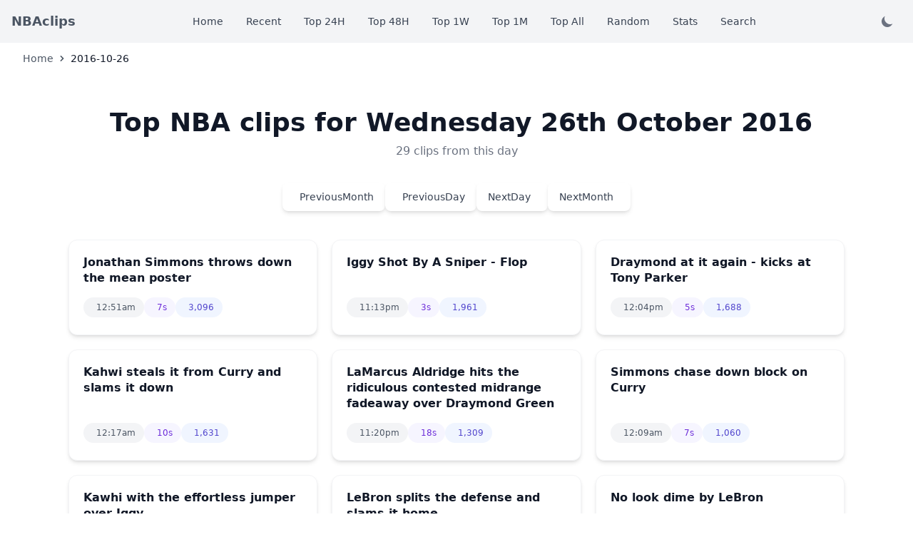

--- FILE ---
content_type: text/html; charset=utf-8
request_url: https://nbaclips.com/date/2016-10-26
body_size: 4816
content:
<!DOCTYPE html>
<html lang="en">
<head>
    <meta charset="utf-8">
    <meta name="viewport" content="width=device-width, initial-scale=1">
    <title>    Top NBA clips for Wednesday 26th October 2016
 - NBAclips</title>
    <meta name="description" content="    View the top rated highlight clips for Wednesday 26th October 2016
">
    <link rel="canonical" href="https://nbaclips.com/date/2016-10-26">
    <link rel="icon" type="image/png" href="/favicon-96x96.png" sizes="96x96">
    <link rel="icon" type="image/svg+xml" href="/favicon.svg">
    <link rel="shortcut icon" href="/favicon.ico">
    <link rel="apple-touch-icon" sizes="180x180" href="/apple-touch-icon.png">
    <link rel="manifest" href="/site.webmanifest">
    
    <!-- Preconnect hints for CDN -->
        <link rel="preconnect" href="https://nbaclps.b-cdn.net/hdd">
    <link rel="dns-prefetch" href="https://nbaclps.b-cdn.net/hdd">
        
    <!-- Open Graph -->
    <meta property="og:title" content="    Top NBA clips for Wednesday 26th October 2016
 - NBAclips">
    <meta property="og:description" content="    View the top rated highlight clips for Wednesday 26th October 2016
">
    <meta property="og:type" content="website">
    <meta property="og:url" content="https://nbaclips.com/date/2016-10-26">
    <meta property="og:image" content="https://nbaclips.com/assets/favicon.png">
    <meta property="og:site_name" content="NBAclips">
    
    <!-- Twitter Card -->
    <meta name="twitter:card" content="summary">
    <meta name="twitter:title" content="    Top NBA clips for Wednesday 26th October 2016
 - NBAclips">
    <meta name="twitter:description" content="    View the top rated highlight clips for Wednesday 26th October 2016
">
    <meta name="twitter:image" content="https://nbaclips.com/assets/favicon.png">
    
        
    <link rel="preload" as="style" href="https://nbaclips.com/build/assets/app.88bede13.css" /><link rel="stylesheet" href="https://nbaclips.com/build/assets/app.88bede13.css" data-navigate-track="reload" />    <script>"dark"!==localStorage.getItem("color-theme")&&("color-theme"in localStorage||!window.matchMedia("(prefers-color-scheme: dark)").matches)?document.documentElement.classList.remove("dark"):document.documentElement.classList.add("dark");</script>
</head>
<body class="antialiased bg-white dark:bg-gray-900">
<nav class="bg-white border-gray-200 px- bg-white border-gray-200 px-2 sm:px-4 py-2.5 bg-gray-100 dark:bg-gray-800">
    <div class="container mx-auto flex flex-wrap items-center justify-between">
        <a href="https://nbaclips.com" class="flex">
            <span class="self-center text-lg font-semibold whitespace-nowrap text-gray-600 dark:text-white">NBAclips</span>
        </a>
        <div class="flex md:order-2">
            <button
                id="theme-toggle"
                type="button"
                class="text-gray-500 dark:text-gray-400 hover:bg-gray-100 dark:hover:bg-gray-700 focus:outline-none focus:ring-4 focus:ring-gray-200 dark:focus:ring-gray-700 rounded-lg text-sm p-2.5"
            >
                <svg
                    id="theme-toggle-dark-icon"
                    class="w-5 h-5 hidden"
                    fill="currentColor"
                    viewBox="0 0 20 20"
                    xmlns="http://www.w3.org/2000/svg"
                >
                    <path
                        d="M17.293 13.293A8 8 0 016.707 2.707a8.001 8.001 0 1010.586 10.586z"
                    ></path>
                </svg>
                <svg
                    id="theme-toggle-light-icon"
                    class="w-5 h-5 hidden"
                    fill="currentColor"
                    viewBox="0 0 20 20"
                    xmlns="http://www.w3.org/2000/svg"
                >
                    <path
                        d="M10 2a1 1 0 011 1v1a1 1 0 11-2 0V3a1 1 0 011-1zm4 8a4 4 0 11-8 0 4 4 0 018 0zm-.464 4.95l.707.707a1 1 0 001.414-1.414l-.707-.707a1 1 0 00-1.414 1.414zm2.12-10.607a1 1 0 010 1.414l-.706.707a1 1 0 11-1.414-1.414l.707-.707a1 1 0 011.414 0zM17 11a1 1 0 100-2h-1a1 1 0 100 2h1zm-7 4a1 1 0 011 1v1a1 1 0 11-2 0v-1a1 1 0 011-1zM5.05 6.464A1 1 0 106.465 5.05l-.708-.707a1 1 0 00-1.414 1.414l.707.707zm1.414 8.486l-.707.707a1 1 0 01-1.414-1.414l.707-.707a1 1 0 011.414 1.414zM4 11a1 1 0 100-2H3a1 1 0 000 2h1z"
                        fill-rule="evenodd"
                        clip-rule="evenodd"
                    ></path>
                </svg>
            </button>
            <button data-collapse-toggle="mobile-menu-4" type="button" class="md:hidden text-gray-500 hover:bg-gray-100focus:outline-none focus:ring-2 focus:ring-gray-200 rounded-lg text-sm p-2 inline-flex items-center dark:text-gray-400 dark:hover:bg-gray-700 dark:focus:ring-gray-600" aria-controls="mobile-menu-4" aria-expanded="false">
                <span class="sr-only">Open main menu</span>
                <svg class="w-6 h-6" fill="currentColor" viewBox="0 0 20 20" xmlns="http://www.w3.org/2000/svg"><path fill-rule="evenodd" d="M3 5a1 1 0 011-1h12a1 1 0 110 2H4a1 1 0 01-1-1zM3 10a1 1 0 011-1h12a1 1 0 110 2H4a1 1 0 01-1-1zM3 15a1 1 0 011-1h12a1 1 0 110 2H4a1 1 0 01-1-1z" clip-rule="evenodd"></path></svg>
                <svg class="hidden w-6 h-6" fill="currentColor" viewBox="0 0 20 20" xmlns="http://www.w3.org/2000/svg"><path fill-rule="evenodd" d="M4.293 4.293a1 1 0 011.414 0L10 8.586l4.293-4.293a1 1 0 111.414 1.414L11.414 10l4.293 4.293a1 1 0 01-1.414 1.414L10 11.414l-4.293 4.293a1 1 0 01-1.414-1.414L8.586 10 4.293 5.707a1 1 0 010-1.414z" clip-rule="evenodd"></path></svg>
            </button>
        </div>
        <div class="hidden md:flex justify-between items-center w-full md:w-auto md:order-1" id="mobile-menu-4">
            <ul class="flex-col md:flex-row flex md:space-x-8 mt-4 md:mt-0 md:text-sm md:font-medium">
                <li>
                    <a href="https://nbaclips.com"  class="text-gray-700 hover:bg-gray-50 border-b border-gray-100 md:hover:bg-transparent md:border-0 block pl-3 pr-4 py-2 md:hover:text-blue-700 md:p-0 md:dark:hover:text-white dark:text-gray-400 dark:hover:bg-gray-700 dark:hover:text-white md:dark:hover:bg-transparent dark:border-gray-700" >Home</a>
                </li>
                <li>
                    <a href="https://nbaclips.com/new"  class="text-gray-700 hover:bg-gray-50 border-b border-gray-100 md:hover:bg-transparent md:border-0 block pl-3 pr-4 py-2 md:hover:text-blue-700 md:p-0 md:dark:hover:text-white dark:text-gray-400 dark:hover:bg-gray-700 dark:hover:text-white md:dark:hover:bg-transparent dark:border-gray-700" >Recent</a>
                </li>
                <li>
                    <a href="https://nbaclips.com/top-24-hours" class="text-gray-700 hover:bg-gray-50 border-b border-gray-100 md:hover:bg-transparent md:border-0 block pl-3 pr-4 py-2 md:hover:text-blue-700 md:p-0 md:dark:hover:text-white dark:text-gray-400 dark:hover:bg-gray-700 dark:hover:text-white md:dark:hover:bg-transparent dark:border-gray-700">Top 24H</a>
                </li>
                <li>
                    <a href="https://nbaclips.com/top-48-hours" class="text-gray-700 hover:bg-gray-50 border-b border-gray-100 md:hover:bg-transparent md:border-0 block pl-3 pr-4 py-2 md:hover:text-blue-700 md:p-0 md:dark:hover:text-white dark:text-gray-400 dark:hover:bg-gray-700 dark:hover:text-white md:dark:hover:bg-transparent dark:border-gray-700">Top 48H</a>
                </li>
                <li>
                    <a href="https://nbaclips.com/top-1-week" class="text-gray-700 hover:bg-gray-50 border-b border-gray-100 md:hover:bg-transparent md:border-0 block pl-3 pr-4 py-2 md:hover:text-blue-700 md:p-0 md:dark:hover:text-white dark:text-gray-400 dark:hover:bg-gray-700 dark:hover:text-white md:dark:hover:bg-transparent dark:border-gray-700">Top 1W</a>
                </li>
                <li>
                    <a href="https://nbaclips.com/top-1-month" class="text-gray-700 hover:bg-gray-50 border-b border-gray-100 md:hover:bg-transparent md:border-0 block pl-3 pr-4 py-2 md:hover:text-blue-700 md:p-0 md:dark:hover:text-white dark:text-gray-400 dark:hover:bg-gray-700 dark:hover:text-white md:dark:hover:bg-transparent dark:border-gray-700">Top 1M</a>
                </li>
                <li>
                    <a href="https://nbaclips.com/top-all-time" class="text-gray-700 hover:bg-gray-50 border-b border-gray-100 md:hover:bg-transparent md:border-0 block pl-3 pr-4 py-2 md:hover:text-blue-700 md:p-0 md:dark:hover:text-white dark:text-gray-400 dark:hover:bg-gray-700 dark:hover:text-white md:dark:hover:bg-transparent dark:border-gray-700">Top All</a>
                </li>
                <li>
                    <a href="https://nbaclips.com/random" class="text-gray-700 hover:bg-gray-50 border-b border-gray-100 md:hover:bg-transparent md:border-0 block pl-3 pr-4 py-2 md:hover:text-blue-700 md:p-0 md:dark:hover:text-white dark:text-gray-400 dark:hover:bg-gray-700 dark:hover:text-white md:dark:hover:bg-transparent dark:border-gray-700">Random</a>
                </li>
                <li>
                    <a href="https://nbaclips.com/stats" class="text-gray-700 hover:bg-gray-50 border-b border-gray-100 md:hover:bg-transparent md:border-0 block pl-3 pr-4 py-2 md:hover:text-blue-700 md:p-0 md:dark:hover:text-white dark:text-gray-400 dark:hover:bg-gray-700 dark:hover:text-white md:dark:hover:bg-transparent dark:border-gray-700">Stats</a>
                </li>
                <li>
                    <a href="https://nbaclips.com/search" class="text-gray-700 hover:bg-gray-50 border-b border-gray-100 md:hover:bg-transparent md:border-0 block pl-3 pr-4 py-2 md:hover:text-blue-700 md:p-0 md:dark:hover:text-white dark:text-gray-400 dark:hover:bg-gray-700 dark:hover:text-white md:dark:hover:bg-transparent dark:border-gray-700">Search</a>
                </li>
            </ul>
        </div>
    </div>
</nav>
<nav aria-label="Breadcrumb" class="max-w-7xl mx-auto px-4 sm:px-6 lg:px-8 py-3">
    <ol class="flex flex-wrap items-center gap-2 text-sm text-gray-600 dark:text-gray-400">
                                <li>
                                    <a href="https://nbaclips.com" class="hover:text-indigo-600 dark:hover:text-indigo-400 transition-colors">
                        Home
                    </a>
                            </li>
                                    <li class="flex items-center">
                    <svg class="w-4 h-4 mx-1" fill="currentColor" viewBox="0 0 20 20">
                        <path fill-rule="evenodd" d="M7.293 14.707a1 1 0 010-1.414L10.586 10 7.293 6.707a1 1 0 011.414-1.414l4 4a1 1 0 010 1.414l-4 4a1 1 0 01-1.414 0z" clip-rule="evenodd"></path>
                    </svg>
                </li>
                        <li>
                                    <span class="text-gray-900 dark:text-white font-medium">2016-10-26</span>
                            </li>
            </ol>
</nav>

<script type="application/ld+json">
{"@context":"https://schema.org","@type":"BreadcrumbList","itemListElement":[{"@type":"ListItem","position":1,"name":"Home","item":"https://nbaclips.com"},{"@type":"ListItem","position":2,"name":"2016-10-26"}]}
</script>
    <section class="py-8 md:py-12">
        <div class="max-w-6xl mx-auto px-4 sm:px-6 lg:px-8">
            <!-- Header -->
            <div class="text-center mb-8">
                <h1 class="text-3xl md:text-4xl font-bold text-gray-900 dark:text-white mb-2">
                    <i class="fas fa-calendar-day mr-3 text-indigo-600 dark:text-indigo-400"></i>Top NBA clips for Wednesday 26th October 2016
                </h1>
                <p class="text-gray-500 dark:text-gray-400">
                    29 clips from this day
                </p>
            </div>

            <!-- Navigation Buttons -->
            <div class="flex flex-wrap justify-center gap-2 mb-10">
                <a href="https://nbaclips.com/date/2016-09-26" 
                   class="flex items-center px-4 py-2.5 text-sm font-medium bg-white dark:bg-gray-800 rounded-lg shadow-md hover:shadow-lg hover:bg-indigo-50 dark:hover:bg-indigo-900/30 text-gray-700 dark:text-gray-300 hover:text-indigo-600 dark:hover:text-indigo-400 transition-all duration-200">
                    <i class="fas fa-angle-double-left mr-2"></i>
                    <span class="hidden sm:inline">Previous </span>Month
                </a>
                <a href="https://nbaclips.com/date/2016-10-25" 
                   class="flex items-center px-4 py-2.5 text-sm font-medium bg-white dark:bg-gray-800 rounded-lg shadow-md hover:shadow-lg hover:bg-indigo-50 dark:hover:bg-indigo-900/30 text-gray-700 dark:text-gray-300 hover:text-indigo-600 dark:hover:text-indigo-400 transition-all duration-200">
                    <i class="fas fa-angle-left mr-2"></i>
                    <span class="hidden sm:inline">Previous </span>Day
                </a>
                <a href="https://nbaclips.com/date/2016-10-27" 
                   class="flex items-center px-4 py-2.5 text-sm font-medium bg-white dark:bg-gray-800 rounded-lg shadow-md hover:shadow-lg hover:bg-indigo-50 dark:hover:bg-indigo-900/30 text-gray-700 dark:text-gray-300 hover:text-indigo-600 dark:hover:text-indigo-400 transition-all duration-200">
                    <span class="hidden sm:inline">Next </span>Day
                    <i class="fas fa-angle-right ml-2"></i>
                </a>
                <a href="https://nbaclips.com/date/2016-11-26" 
                   class="flex items-center px-4 py-2.5 text-sm font-medium bg-white dark:bg-gray-800 rounded-lg shadow-md hover:shadow-lg hover:bg-indigo-50 dark:hover:bg-indigo-900/30 text-gray-700 dark:text-gray-300 hover:text-indigo-600 dark:hover:text-indigo-400 transition-all duration-200">
                    <span class="hidden sm:inline">Next </span>Month
                    <i class="fas fa-angle-double-right ml-2"></i>
                </a>
            </div>

            <!-- Clips Grid -->
            <div class="grid grid-cols-1 md:grid-cols-2 lg:grid-cols-3 gap-5">
                                    <a href="https://nbaclips.com/clip/59frq6" 
                       class="group flex flex-col bg-white dark:bg-gray-800 rounded-xl shadow-md hover:shadow-xl transition-all duration-300 overflow-hidden border border-gray-100 dark:border-gray-700 hover:border-indigo-200 dark:hover:border-indigo-800 hover:-translate-y-1">
                        <!-- Card Content -->
                        <div class="p-5 flex flex-col flex-grow">
                            <!-- Title -->
                            <h2 class="text-gray-900 dark:text-white font-semibold text-base leading-snug mb-4 group-hover:text-indigo-600 dark:group-hover:text-indigo-400 transition-colors duration-200 line-clamp-3" 
                                title="Jonathan Simmons throws down the mean poster">
                                Jonathan Simmons throws down the mean poster
                            </h2>
                            
                            <!-- Meta Info -->
                            <div class="flex flex-wrap items-center gap-2 mt-auto">
                                <span class="inline-flex items-center px-3 py-1.5 rounded-full text-xs font-medium bg-gray-100 text-gray-600 dark:bg-gray-700 dark:text-gray-300">
                                    <i class="fas fa-clock mr-1.5 text-indigo-500 dark:text-indigo-400"></i>
                                    12:51am
                                </span>
                                                                    <span class="inline-flex items-center px-3 py-1.5 rounded-full text-xs font-medium bg-purple-50 text-purple-700 dark:bg-purple-900/40 dark:text-purple-300">
                                        <i class="fas fa-stopwatch mr-1.5"></i>
                                                                                    7s
                                                                            </span>
                                                                <span class="inline-flex items-center px-3 py-1.5 rounded-full text-xs font-medium bg-indigo-50 text-indigo-700 dark:bg-indigo-900/40 dark:text-indigo-300">
                                    <i class="fas fa-arrow-up mr-1.5"></i>
                                    3,096
                                </span>
                            </div>
                        </div>
                        
                        <!-- Hover Indicator -->
                        <div class="h-1 bg-gradient-to-r from-indigo-500 to-purple-500 transform scale-x-0 group-hover:scale-x-100 transition-transform duration-300 origin-left"></div>
                    </a>
                                    <a href="https://nbaclips.com/clip/59fdkb" 
                       class="group flex flex-col bg-white dark:bg-gray-800 rounded-xl shadow-md hover:shadow-xl transition-all duration-300 overflow-hidden border border-gray-100 dark:border-gray-700 hover:border-indigo-200 dark:hover:border-indigo-800 hover:-translate-y-1">
                        <!-- Card Content -->
                        <div class="p-5 flex flex-col flex-grow">
                            <!-- Title -->
                            <h2 class="text-gray-900 dark:text-white font-semibold text-base leading-snug mb-4 group-hover:text-indigo-600 dark:group-hover:text-indigo-400 transition-colors duration-200 line-clamp-3" 
                                title="Iggy Shot By A Sniper - Flop">
                                Iggy Shot By A Sniper - Flop
                            </h2>
                            
                            <!-- Meta Info -->
                            <div class="flex flex-wrap items-center gap-2 mt-auto">
                                <span class="inline-flex items-center px-3 py-1.5 rounded-full text-xs font-medium bg-gray-100 text-gray-600 dark:bg-gray-700 dark:text-gray-300">
                                    <i class="fas fa-clock mr-1.5 text-indigo-500 dark:text-indigo-400"></i>
                                    11:13pm
                                </span>
                                                                    <span class="inline-flex items-center px-3 py-1.5 rounded-full text-xs font-medium bg-purple-50 text-purple-700 dark:bg-purple-900/40 dark:text-purple-300">
                                        <i class="fas fa-stopwatch mr-1.5"></i>
                                                                                    3s
                                                                            </span>
                                                                <span class="inline-flex items-center px-3 py-1.5 rounded-full text-xs font-medium bg-indigo-50 text-indigo-700 dark:bg-indigo-900/40 dark:text-indigo-300">
                                    <i class="fas fa-arrow-up mr-1.5"></i>
                                    1,961
                                </span>
                            </div>
                        </div>
                        
                        <!-- Hover Indicator -->
                        <div class="h-1 bg-gradient-to-r from-indigo-500 to-purple-500 transform scale-x-0 group-hover:scale-x-100 transition-transform duration-300 origin-left"></div>
                    </a>
                                    <a href="https://nbaclips.com/clip/59ichg" 
                       class="group flex flex-col bg-white dark:bg-gray-800 rounded-xl shadow-md hover:shadow-xl transition-all duration-300 overflow-hidden border border-gray-100 dark:border-gray-700 hover:border-indigo-200 dark:hover:border-indigo-800 hover:-translate-y-1">
                        <!-- Card Content -->
                        <div class="p-5 flex flex-col flex-grow">
                            <!-- Title -->
                            <h2 class="text-gray-900 dark:text-white font-semibold text-base leading-snug mb-4 group-hover:text-indigo-600 dark:group-hover:text-indigo-400 transition-colors duration-200 line-clamp-3" 
                                title="Draymond at it again - kicks at Tony Parker">
                                Draymond at it again - kicks at Tony Parker
                            </h2>
                            
                            <!-- Meta Info -->
                            <div class="flex flex-wrap items-center gap-2 mt-auto">
                                <span class="inline-flex items-center px-3 py-1.5 rounded-full text-xs font-medium bg-gray-100 text-gray-600 dark:bg-gray-700 dark:text-gray-300">
                                    <i class="fas fa-clock mr-1.5 text-indigo-500 dark:text-indigo-400"></i>
                                    12:04pm
                                </span>
                                                                    <span class="inline-flex items-center px-3 py-1.5 rounded-full text-xs font-medium bg-purple-50 text-purple-700 dark:bg-purple-900/40 dark:text-purple-300">
                                        <i class="fas fa-stopwatch mr-1.5"></i>
                                                                                    5s
                                                                            </span>
                                                                <span class="inline-flex items-center px-3 py-1.5 rounded-full text-xs font-medium bg-indigo-50 text-indigo-700 dark:bg-indigo-900/40 dark:text-indigo-300">
                                    <i class="fas fa-arrow-up mr-1.5"></i>
                                    1,688
                                </span>
                            </div>
                        </div>
                        
                        <!-- Hover Indicator -->
                        <div class="h-1 bg-gradient-to-r from-indigo-500 to-purple-500 transform scale-x-0 group-hover:scale-x-100 transition-transform duration-300 origin-left"></div>
                    </a>
                                    <a href="https://nbaclips.com/clip/59fn2y" 
                       class="group flex flex-col bg-white dark:bg-gray-800 rounded-xl shadow-md hover:shadow-xl transition-all duration-300 overflow-hidden border border-gray-100 dark:border-gray-700 hover:border-indigo-200 dark:hover:border-indigo-800 hover:-translate-y-1">
                        <!-- Card Content -->
                        <div class="p-5 flex flex-col flex-grow">
                            <!-- Title -->
                            <h2 class="text-gray-900 dark:text-white font-semibold text-base leading-snug mb-4 group-hover:text-indigo-600 dark:group-hover:text-indigo-400 transition-colors duration-200 line-clamp-3" 
                                title="Kahwi steals it from Curry and slams it down">
                                Kahwi steals it from Curry and slams it down
                            </h2>
                            
                            <!-- Meta Info -->
                            <div class="flex flex-wrap items-center gap-2 mt-auto">
                                <span class="inline-flex items-center px-3 py-1.5 rounded-full text-xs font-medium bg-gray-100 text-gray-600 dark:bg-gray-700 dark:text-gray-300">
                                    <i class="fas fa-clock mr-1.5 text-indigo-500 dark:text-indigo-400"></i>
                                    12:17am
                                </span>
                                                                    <span class="inline-flex items-center px-3 py-1.5 rounded-full text-xs font-medium bg-purple-50 text-purple-700 dark:bg-purple-900/40 dark:text-purple-300">
                                        <i class="fas fa-stopwatch mr-1.5"></i>
                                                                                    10s
                                                                            </span>
                                                                <span class="inline-flex items-center px-3 py-1.5 rounded-full text-xs font-medium bg-indigo-50 text-indigo-700 dark:bg-indigo-900/40 dark:text-indigo-300">
                                    <i class="fas fa-arrow-up mr-1.5"></i>
                                    1,631
                                </span>
                            </div>
                        </div>
                        
                        <!-- Hover Indicator -->
                        <div class="h-1 bg-gradient-to-r from-indigo-500 to-purple-500 transform scale-x-0 group-hover:scale-x-100 transition-transform duration-300 origin-left"></div>
                    </a>
                                    <a href="https://nbaclips.com/clip/59fekb" 
                       class="group flex flex-col bg-white dark:bg-gray-800 rounded-xl shadow-md hover:shadow-xl transition-all duration-300 overflow-hidden border border-gray-100 dark:border-gray-700 hover:border-indigo-200 dark:hover:border-indigo-800 hover:-translate-y-1">
                        <!-- Card Content -->
                        <div class="p-5 flex flex-col flex-grow">
                            <!-- Title -->
                            <h2 class="text-gray-900 dark:text-white font-semibold text-base leading-snug mb-4 group-hover:text-indigo-600 dark:group-hover:text-indigo-400 transition-colors duration-200 line-clamp-3" 
                                title="LaMarcus Aldridge hits the ridiculous contested midrange fadeaway over Draymond Green">
                                LaMarcus Aldridge hits the ridiculous contested midrange fadeaway over Draymond Green
                            </h2>
                            
                            <!-- Meta Info -->
                            <div class="flex flex-wrap items-center gap-2 mt-auto">
                                <span class="inline-flex items-center px-3 py-1.5 rounded-full text-xs font-medium bg-gray-100 text-gray-600 dark:bg-gray-700 dark:text-gray-300">
                                    <i class="fas fa-clock mr-1.5 text-indigo-500 dark:text-indigo-400"></i>
                                    11:20pm
                                </span>
                                                                    <span class="inline-flex items-center px-3 py-1.5 rounded-full text-xs font-medium bg-purple-50 text-purple-700 dark:bg-purple-900/40 dark:text-purple-300">
                                        <i class="fas fa-stopwatch mr-1.5"></i>
                                                                                    18s
                                                                            </span>
                                                                <span class="inline-flex items-center px-3 py-1.5 rounded-full text-xs font-medium bg-indigo-50 text-indigo-700 dark:bg-indigo-900/40 dark:text-indigo-300">
                                    <i class="fas fa-arrow-up mr-1.5"></i>
                                    1,309
                                </span>
                            </div>
                        </div>
                        
                        <!-- Hover Indicator -->
                        <div class="h-1 bg-gradient-to-r from-indigo-500 to-purple-500 transform scale-x-0 group-hover:scale-x-100 transition-transform duration-300 origin-left"></div>
                    </a>
                                    <a href="https://nbaclips.com/clip/59fluc" 
                       class="group flex flex-col bg-white dark:bg-gray-800 rounded-xl shadow-md hover:shadow-xl transition-all duration-300 overflow-hidden border border-gray-100 dark:border-gray-700 hover:border-indigo-200 dark:hover:border-indigo-800 hover:-translate-y-1">
                        <!-- Card Content -->
                        <div class="p-5 flex flex-col flex-grow">
                            <!-- Title -->
                            <h2 class="text-gray-900 dark:text-white font-semibold text-base leading-snug mb-4 group-hover:text-indigo-600 dark:group-hover:text-indigo-400 transition-colors duration-200 line-clamp-3" 
                                title="Simmons chase down block on Curry">
                                Simmons chase down block on Curry
                            </h2>
                            
                            <!-- Meta Info -->
                            <div class="flex flex-wrap items-center gap-2 mt-auto">
                                <span class="inline-flex items-center px-3 py-1.5 rounded-full text-xs font-medium bg-gray-100 text-gray-600 dark:bg-gray-700 dark:text-gray-300">
                                    <i class="fas fa-clock mr-1.5 text-indigo-500 dark:text-indigo-400"></i>
                                    12:09am
                                </span>
                                                                    <span class="inline-flex items-center px-3 py-1.5 rounded-full text-xs font-medium bg-purple-50 text-purple-700 dark:bg-purple-900/40 dark:text-purple-300">
                                        <i class="fas fa-stopwatch mr-1.5"></i>
                                                                                    7s
                                                                            </span>
                                                                <span class="inline-flex items-center px-3 py-1.5 rounded-full text-xs font-medium bg-indigo-50 text-indigo-700 dark:bg-indigo-900/40 dark:text-indigo-300">
                                    <i class="fas fa-arrow-up mr-1.5"></i>
                                    1,060
                                </span>
                            </div>
                        </div>
                        
                        <!-- Hover Indicator -->
                        <div class="h-1 bg-gradient-to-r from-indigo-500 to-purple-500 transform scale-x-0 group-hover:scale-x-100 transition-transform duration-300 origin-left"></div>
                    </a>
                                    <a href="https://nbaclips.com/clip/59fo0m" 
                       class="group flex flex-col bg-white dark:bg-gray-800 rounded-xl shadow-md hover:shadow-xl transition-all duration-300 overflow-hidden border border-gray-100 dark:border-gray-700 hover:border-indigo-200 dark:hover:border-indigo-800 hover:-translate-y-1">
                        <!-- Card Content -->
                        <div class="p-5 flex flex-col flex-grow">
                            <!-- Title -->
                            <h2 class="text-gray-900 dark:text-white font-semibold text-base leading-snug mb-4 group-hover:text-indigo-600 dark:group-hover:text-indigo-400 transition-colors duration-200 line-clamp-3" 
                                title="Kawhi with the effortless jumper over Iggy">
                                Kawhi with the effortless jumper over Iggy
                            </h2>
                            
                            <!-- Meta Info -->
                            <div class="flex flex-wrap items-center gap-2 mt-auto">
                                <span class="inline-flex items-center px-3 py-1.5 rounded-full text-xs font-medium bg-gray-100 text-gray-600 dark:bg-gray-700 dark:text-gray-300">
                                    <i class="fas fa-clock mr-1.5 text-indigo-500 dark:text-indigo-400"></i>
                                    12:24am
                                </span>
                                                                    <span class="inline-flex items-center px-3 py-1.5 rounded-full text-xs font-medium bg-purple-50 text-purple-700 dark:bg-purple-900/40 dark:text-purple-300">
                                        <i class="fas fa-stopwatch mr-1.5"></i>
                                                                                    10s
                                                                            </span>
                                                                <span class="inline-flex items-center px-3 py-1.5 rounded-full text-xs font-medium bg-indigo-50 text-indigo-700 dark:bg-indigo-900/40 dark:text-indigo-300">
                                    <i class="fas fa-arrow-up mr-1.5"></i>
                                    986
                                </span>
                            </div>
                        </div>
                        
                        <!-- Hover Indicator -->
                        <div class="h-1 bg-gradient-to-r from-indigo-500 to-purple-500 transform scale-x-0 group-hover:scale-x-100 transition-transform duration-300 origin-left"></div>
                    </a>
                                    <a href="https://nbaclips.com/clip/59ek1z" 
                       class="group flex flex-col bg-white dark:bg-gray-800 rounded-xl shadow-md hover:shadow-xl transition-all duration-300 overflow-hidden border border-gray-100 dark:border-gray-700 hover:border-indigo-200 dark:hover:border-indigo-800 hover:-translate-y-1">
                        <!-- Card Content -->
                        <div class="p-5 flex flex-col flex-grow">
                            <!-- Title -->
                            <h2 class="text-gray-900 dark:text-white font-semibold text-base leading-snug mb-4 group-hover:text-indigo-600 dark:group-hover:text-indigo-400 transition-colors duration-200 line-clamp-3" 
                                title="LeBron splits the defense and slams it home">
                                LeBron splits the defense and slams it home
                            </h2>
                            
                            <!-- Meta Info -->
                            <div class="flex flex-wrap items-center gap-2 mt-auto">
                                <span class="inline-flex items-center px-3 py-1.5 rounded-full text-xs font-medium bg-gray-100 text-gray-600 dark:bg-gray-700 dark:text-gray-300">
                                    <i class="fas fa-clock mr-1.5 text-indigo-500 dark:text-indigo-400"></i>
                                    8:16pm
                                </span>
                                                                    <span class="inline-flex items-center px-3 py-1.5 rounded-full text-xs font-medium bg-purple-50 text-purple-700 dark:bg-purple-900/40 dark:text-purple-300">
                                        <i class="fas fa-stopwatch mr-1.5"></i>
                                                                                    12s
                                                                            </span>
                                                                <span class="inline-flex items-center px-3 py-1.5 rounded-full text-xs font-medium bg-indigo-50 text-indigo-700 dark:bg-indigo-900/40 dark:text-indigo-300">
                                    <i class="fas fa-arrow-up mr-1.5"></i>
                                    752
                                </span>
                            </div>
                        </div>
                        
                        <!-- Hover Indicator -->
                        <div class="h-1 bg-gradient-to-r from-indigo-500 to-purple-500 transform scale-x-0 group-hover:scale-x-100 transition-transform duration-300 origin-left"></div>
                    </a>
                                    <a href="https://nbaclips.com/clip/59eibb" 
                       class="group flex flex-col bg-white dark:bg-gray-800 rounded-xl shadow-md hover:shadow-xl transition-all duration-300 overflow-hidden border border-gray-100 dark:border-gray-700 hover:border-indigo-200 dark:hover:border-indigo-800 hover:-translate-y-1">
                        <!-- Card Content -->
                        <div class="p-5 flex flex-col flex-grow">
                            <!-- Title -->
                            <h2 class="text-gray-900 dark:text-white font-semibold text-base leading-snug mb-4 group-hover:text-indigo-600 dark:group-hover:text-indigo-400 transition-colors duration-200 line-clamp-3" 
                                title="No look dime by LeBron">
                                No look dime by LeBron
                            </h2>
                            
                            <!-- Meta Info -->
                            <div class="flex flex-wrap items-center gap-2 mt-auto">
                                <span class="inline-flex items-center px-3 py-1.5 rounded-full text-xs font-medium bg-gray-100 text-gray-600 dark:bg-gray-700 dark:text-gray-300">
                                    <i class="fas fa-clock mr-1.5 text-indigo-500 dark:text-indigo-400"></i>
                                    8:07pm
                                </span>
                                                                    <span class="inline-flex items-center px-3 py-1.5 rounded-full text-xs font-medium bg-purple-50 text-purple-700 dark:bg-purple-900/40 dark:text-purple-300">
                                        <i class="fas fa-stopwatch mr-1.5"></i>
                                                                                    6s
                                                                            </span>
                                                                <span class="inline-flex items-center px-3 py-1.5 rounded-full text-xs font-medium bg-indigo-50 text-indigo-700 dark:bg-indigo-900/40 dark:text-indigo-300">
                                    <i class="fas fa-arrow-up mr-1.5"></i>
                                    657
                                </span>
                            </div>
                        </div>
                        
                        <!-- Hover Indicator -->
                        <div class="h-1 bg-gradient-to-r from-indigo-500 to-purple-500 transform scale-x-0 group-hover:scale-x-100 transition-transform duration-300 origin-left"></div>
                    </a>
                                    <a href="https://nbaclips.com/clip/59fqds" 
                       class="group flex flex-col bg-white dark:bg-gray-800 rounded-xl shadow-md hover:shadow-xl transition-all duration-300 overflow-hidden border border-gray-100 dark:border-gray-700 hover:border-indigo-200 dark:hover:border-indigo-800 hover:-translate-y-1">
                        <!-- Card Content -->
                        <div class="p-5 flex flex-col flex-grow">
                            <!-- Title -->
                            <h2 class="text-gray-900 dark:text-white font-semibold text-base leading-snug mb-4 group-hover:text-indigo-600 dark:group-hover:text-indigo-400 transition-colors duration-200 line-clamp-3" 
                                title="The Spurs offense at its finest">
                                The Spurs offense at its finest
                            </h2>
                            
                            <!-- Meta Info -->
                            <div class="flex flex-wrap items-center gap-2 mt-auto">
                                <span class="inline-flex items-center px-3 py-1.5 rounded-full text-xs font-medium bg-gray-100 text-gray-600 dark:bg-gray-700 dark:text-gray-300">
                                    <i class="fas fa-clock mr-1.5 text-indigo-500 dark:text-indigo-400"></i>
                                    12:41am
                                </span>
                                                                    <span class="inline-flex items-center px-3 py-1.5 rounded-full text-xs font-medium bg-purple-50 text-purple-700 dark:bg-purple-900/40 dark:text-purple-300">
                                        <i class="fas fa-stopwatch mr-1.5"></i>
                                                                                    21s
                                                                            </span>
                                                                <span class="inline-flex items-center px-3 py-1.5 rounded-full text-xs font-medium bg-indigo-50 text-indigo-700 dark:bg-indigo-900/40 dark:text-indigo-300">
                                    <i class="fas fa-arrow-up mr-1.5"></i>
                                    625
                                </span>
                            </div>
                        </div>
                        
                        <!-- Hover Indicator -->
                        <div class="h-1 bg-gradient-to-r from-indigo-500 to-purple-500 transform scale-x-0 group-hover:scale-x-100 transition-transform duration-300 origin-left"></div>
                    </a>
                                    <a href="https://nbaclips.com/clip/59fggh" 
                       class="group flex flex-col bg-white dark:bg-gray-800 rounded-xl shadow-md hover:shadow-xl transition-all duration-300 overflow-hidden border border-gray-100 dark:border-gray-700 hover:border-indigo-200 dark:hover:border-indigo-800 hover:-translate-y-1">
                        <!-- Card Content -->
                        <div class="p-5 flex flex-col flex-grow">
                            <!-- Title -->
                            <h2 class="text-gray-900 dark:text-white font-semibold text-base leading-snug mb-4 group-hover:text-indigo-600 dark:group-hover:text-indigo-400 transition-colors duration-200 line-clamp-3" 
                                title="Jonathan Simmons beats the halftime buzzer to top off a 12-2 Spurs run">
                                Jonathan Simmons beats the halftime buzzer to top off a 12-2 Spurs run
                            </h2>
                            
                            <!-- Meta Info -->
                            <div class="flex flex-wrap items-center gap-2 mt-auto">
                                <span class="inline-flex items-center px-3 py-1.5 rounded-full text-xs font-medium bg-gray-100 text-gray-600 dark:bg-gray-700 dark:text-gray-300">
                                    <i class="fas fa-clock mr-1.5 text-indigo-500 dark:text-indigo-400"></i>
                                    11:32pm
                                </span>
                                                                    <span class="inline-flex items-center px-3 py-1.5 rounded-full text-xs font-medium bg-purple-50 text-purple-700 dark:bg-purple-900/40 dark:text-purple-300">
                                        <i class="fas fa-stopwatch mr-1.5"></i>
                                                                                    21s
                                                                            </span>
                                                                <span class="inline-flex items-center px-3 py-1.5 rounded-full text-xs font-medium bg-indigo-50 text-indigo-700 dark:bg-indigo-900/40 dark:text-indigo-300">
                                    <i class="fas fa-arrow-up mr-1.5"></i>
                                    590
                                </span>
                            </div>
                        </div>
                        
                        <!-- Hover Indicator -->
                        <div class="h-1 bg-gradient-to-r from-indigo-500 to-purple-500 transform scale-x-0 group-hover:scale-x-100 transition-transform duration-300 origin-left"></div>
                    </a>
                                    <a href="https://nbaclips.com/clip/59fc0w" 
                       class="group flex flex-col bg-white dark:bg-gray-800 rounded-xl shadow-md hover:shadow-xl transition-all duration-300 overflow-hidden border border-gray-100 dark:border-gray-700 hover:border-indigo-200 dark:hover:border-indigo-800 hover:-translate-y-1">
                        <!-- Card Content -->
                        <div class="p-5 flex flex-col flex-grow">
                            <!-- Title -->
                            <h2 class="text-gray-900 dark:text-white font-semibold text-base leading-snug mb-4 group-hover:text-indigo-600 dark:group-hover:text-indigo-400 transition-colors duration-200 line-clamp-3" 
                                title="Pop in mid season form">
                                Pop in mid season form
                            </h2>
                            
                            <!-- Meta Info -->
                            <div class="flex flex-wrap items-center gap-2 mt-auto">
                                <span class="inline-flex items-center px-3 py-1.5 rounded-full text-xs font-medium bg-gray-100 text-gray-600 dark:bg-gray-700 dark:text-gray-300">
                                    <i class="fas fa-clock mr-1.5 text-indigo-500 dark:text-indigo-400"></i>
                                    11:03pm
                                </span>
                                                                    <span class="inline-flex items-center px-3 py-1.5 rounded-full text-xs font-medium bg-purple-50 text-purple-700 dark:bg-purple-900/40 dark:text-purple-300">
                                        <i class="fas fa-stopwatch mr-1.5"></i>
                                                                                    15s
                                                                            </span>
                                                                <span class="inline-flex items-center px-3 py-1.5 rounded-full text-xs font-medium bg-indigo-50 text-indigo-700 dark:bg-indigo-900/40 dark:text-indigo-300">
                                    <i class="fas fa-arrow-up mr-1.5"></i>
                                    304
                                </span>
                            </div>
                        </div>
                        
                        <!-- Hover Indicator -->
                        <div class="h-1 bg-gradient-to-r from-indigo-500 to-purple-500 transform scale-x-0 group-hover:scale-x-100 transition-transform duration-300 origin-left"></div>
                    </a>
                                    <a href="https://nbaclips.com/clip/59eke3" 
                       class="group flex flex-col bg-white dark:bg-gray-800 rounded-xl shadow-md hover:shadow-xl transition-all duration-300 overflow-hidden border border-gray-100 dark:border-gray-700 hover:border-indigo-200 dark:hover:border-indigo-800 hover:-translate-y-1">
                        <!-- Card Content -->
                        <div class="p-5 flex flex-col flex-grow">
                            <!-- Title -->
                            <h2 class="text-gray-900 dark:text-white font-semibold text-base leading-snug mb-4 group-hover:text-indigo-600 dark:group-hover:text-indigo-400 transition-colors duration-200 line-clamp-3" 
                                title="Kyrie -&amp;gt LeBron!">
                                Kyrie -&amp;gt LeBron!
                            </h2>
                            
                            <!-- Meta Info -->
                            <div class="flex flex-wrap items-center gap-2 mt-auto">
                                <span class="inline-flex items-center px-3 py-1.5 rounded-full text-xs font-medium bg-gray-100 text-gray-600 dark:bg-gray-700 dark:text-gray-300">
                                    <i class="fas fa-clock mr-1.5 text-indigo-500 dark:text-indigo-400"></i>
                                    8:18pm
                                </span>
                                                                    <span class="inline-flex items-center px-3 py-1.5 rounded-full text-xs font-medium bg-purple-50 text-purple-700 dark:bg-purple-900/40 dark:text-purple-300">
                                        <i class="fas fa-stopwatch mr-1.5"></i>
                                                                                    6s
                                                                            </span>
                                                                <span class="inline-flex items-center px-3 py-1.5 rounded-full text-xs font-medium bg-indigo-50 text-indigo-700 dark:bg-indigo-900/40 dark:text-indigo-300">
                                    <i class="fas fa-arrow-up mr-1.5"></i>
                                    271
                                </span>
                            </div>
                        </div>
                        
                        <!-- Hover Indicator -->
                        <div class="h-1 bg-gradient-to-r from-indigo-500 to-purple-500 transform scale-x-0 group-hover:scale-x-100 transition-transform duration-300 origin-left"></div>
                    </a>
                                    <a href="https://nbaclips.com/clip/59es1a" 
                       class="group flex flex-col bg-white dark:bg-gray-800 rounded-xl shadow-md hover:shadow-xl transition-all duration-300 overflow-hidden border border-gray-100 dark:border-gray-700 hover:border-indigo-200 dark:hover:border-indigo-800 hover:-translate-y-1">
                        <!-- Card Content -->
                        <div class="p-5 flex flex-col flex-grow">
                            <!-- Title -->
                            <h2 class="text-gray-900 dark:text-white font-semibold text-base leading-snug mb-4 group-hover:text-indigo-600 dark:group-hover:text-indigo-400 transition-colors duration-200 line-clamp-3" 
                                title="LeBron with two huge dunks in a row!">
                                LeBron with two huge dunks in a row!
                            </h2>
                            
                            <!-- Meta Info -->
                            <div class="flex flex-wrap items-center gap-2 mt-auto">
                                <span class="inline-flex items-center px-3 py-1.5 rounded-full text-xs font-medium bg-gray-100 text-gray-600 dark:bg-gray-700 dark:text-gray-300">
                                    <i class="fas fa-clock mr-1.5 text-indigo-500 dark:text-indigo-400"></i>
                                    9:03pm
                                </span>
                                                                    <span class="inline-flex items-center px-3 py-1.5 rounded-full text-xs font-medium bg-purple-50 text-purple-700 dark:bg-purple-900/40 dark:text-purple-300">
                                        <i class="fas fa-stopwatch mr-1.5"></i>
                                                                                    26s
                                                                            </span>
                                                                <span class="inline-flex items-center px-3 py-1.5 rounded-full text-xs font-medium bg-indigo-50 text-indigo-700 dark:bg-indigo-900/40 dark:text-indigo-300">
                                    <i class="fas fa-arrow-up mr-1.5"></i>
                                    244
                                </span>
                            </div>
                        </div>
                        
                        <!-- Hover Indicator -->
                        <div class="h-1 bg-gradient-to-r from-indigo-500 to-purple-500 transform scale-x-0 group-hover:scale-x-100 transition-transform duration-300 origin-left"></div>
                    </a>
                                    <a href="https://nbaclips.com/clip/59ktax" 
                       class="group flex flex-col bg-white dark:bg-gray-800 rounded-xl shadow-md hover:shadow-xl transition-all duration-300 overflow-hidden border border-gray-100 dark:border-gray-700 hover:border-indigo-200 dark:hover:border-indigo-800 hover:-translate-y-1">
                        <!-- Card Content -->
                        <div class="p-5 flex flex-col flex-grow">
                            <!-- Title -->
                            <h2 class="text-gray-900 dark:text-white font-semibold text-base leading-snug mb-4 group-hover:text-indigo-600 dark:group-hover:text-indigo-400 transition-colors duration-200 line-clamp-3" 
                                title="Early Shaqtin a Fool sequence between Dallas and Indiana">
                                Early Shaqtin a Fool sequence between Dallas and Indiana
                            </h2>
                            
                            <!-- Meta Info -->
                            <div class="flex flex-wrap items-center gap-2 mt-auto">
                                <span class="inline-flex items-center px-3 py-1.5 rounded-full text-xs font-medium bg-gray-100 text-gray-600 dark:bg-gray-700 dark:text-gray-300">
                                    <i class="fas fa-clock mr-1.5 text-indigo-500 dark:text-indigo-400"></i>
                                    7:25pm
                                </span>
                                                                    <span class="inline-flex items-center px-3 py-1.5 rounded-full text-xs font-medium bg-purple-50 text-purple-700 dark:bg-purple-900/40 dark:text-purple-300">
                                        <i class="fas fa-stopwatch mr-1.5"></i>
                                                                                    16s
                                                                            </span>
                                                                <span class="inline-flex items-center px-3 py-1.5 rounded-full text-xs font-medium bg-indigo-50 text-indigo-700 dark:bg-indigo-900/40 dark:text-indigo-300">
                                    <i class="fas fa-arrow-up mr-1.5"></i>
                                    227
                                </span>
                            </div>
                        </div>
                        
                        <!-- Hover Indicator -->
                        <div class="h-1 bg-gradient-to-r from-indigo-500 to-purple-500 transform scale-x-0 group-hover:scale-x-100 transition-transform duration-300 origin-left"></div>
                    </a>
                                    <a href="https://nbaclips.com/clip/59espx" 
                       class="group flex flex-col bg-white dark:bg-gray-800 rounded-xl shadow-md hover:shadow-xl transition-all duration-300 overflow-hidden border border-gray-100 dark:border-gray-700 hover:border-indigo-200 dark:hover:border-indigo-800 hover:-translate-y-1">
                        <!-- Card Content -->
                        <div class="p-5 flex flex-col flex-grow">
                            <!-- Title -->
                            <h2 class="text-gray-900 dark:text-white font-semibold text-base leading-snug mb-4 group-hover:text-indigo-600 dark:group-hover:text-indigo-400 transition-colors duration-200 line-clamp-3" 
                                title="Lebron vicious block on Lee">
                                Lebron vicious block on Lee
                            </h2>
                            
                            <!-- Meta Info -->
                            <div class="flex flex-wrap items-center gap-2 mt-auto">
                                <span class="inline-flex items-center px-3 py-1.5 rounded-full text-xs font-medium bg-gray-100 text-gray-600 dark:bg-gray-700 dark:text-gray-300">
                                    <i class="fas fa-clock mr-1.5 text-indigo-500 dark:text-indigo-400"></i>
                                    9:07pm
                                </span>
                                                                    <span class="inline-flex items-center px-3 py-1.5 rounded-full text-xs font-medium bg-purple-50 text-purple-700 dark:bg-purple-900/40 dark:text-purple-300">
                                        <i class="fas fa-stopwatch mr-1.5"></i>
                                                                                    9s
                                                                            </span>
                                                                <span class="inline-flex items-center px-3 py-1.5 rounded-full text-xs font-medium bg-indigo-50 text-indigo-700 dark:bg-indigo-900/40 dark:text-indigo-300">
                                    <i class="fas fa-arrow-up mr-1.5"></i>
                                    219
                                </span>
                            </div>
                        </div>
                        
                        <!-- Hover Indicator -->
                        <div class="h-1 bg-gradient-to-r from-indigo-500 to-purple-500 transform scale-x-0 group-hover:scale-x-100 transition-transform duration-300 origin-left"></div>
                    </a>
                                    <a href="https://nbaclips.com/clip/59fu60" 
                       class="group flex flex-col bg-white dark:bg-gray-800 rounded-xl shadow-md hover:shadow-xl transition-all duration-300 overflow-hidden border border-gray-100 dark:border-gray-700 hover:border-indigo-200 dark:hover:border-indigo-800 hover:-translate-y-1">
                        <!-- Card Content -->
                        <div class="p-5 flex flex-col flex-grow">
                            <!-- Title -->
                            <h2 class="text-gray-900 dark:text-white font-semibold text-base leading-snug mb-4 group-hover:text-indigo-600 dark:group-hover:text-indigo-400 transition-colors duration-200 line-clamp-3" 
                                title="Rodney Hood throws down a huge dunk vs Portland">
                                Rodney Hood throws down a huge dunk vs Portland
                            </h2>
                            
                            <!-- Meta Info -->
                            <div class="flex flex-wrap items-center gap-2 mt-auto">
                                <span class="inline-flex items-center px-3 py-1.5 rounded-full text-xs font-medium bg-gray-100 text-gray-600 dark:bg-gray-700 dark:text-gray-300">
                                    <i class="fas fa-clock mr-1.5 text-indigo-500 dark:text-indigo-400"></i>
                                    1:08am
                                </span>
                                                                    <span class="inline-flex items-center px-3 py-1.5 rounded-full text-xs font-medium bg-purple-50 text-purple-700 dark:bg-purple-900/40 dark:text-purple-300">
                                        <i class="fas fa-stopwatch mr-1.5"></i>
                                                                                    30s
                                                                            </span>
                                                                <span class="inline-flex items-center px-3 py-1.5 rounded-full text-xs font-medium bg-indigo-50 text-indigo-700 dark:bg-indigo-900/40 dark:text-indigo-300">
                                    <i class="fas fa-arrow-up mr-1.5"></i>
                                    172
                                </span>
                            </div>
                        </div>
                        
                        <!-- Hover Indicator -->
                        <div class="h-1 bg-gradient-to-r from-indigo-500 to-purple-500 transform scale-x-0 group-hover:scale-x-100 transition-transform duration-300 origin-left"></div>
                    </a>
                                    <a href="https://nbaclips.com/clip/59eupw" 
                       class="group flex flex-col bg-white dark:bg-gray-800 rounded-xl shadow-md hover:shadow-xl transition-all duration-300 overflow-hidden border border-gray-100 dark:border-gray-700 hover:border-indigo-200 dark:hover:border-indigo-800 hover:-translate-y-1">
                        <!-- Card Content -->
                        <div class="p-5 flex flex-col flex-grow">
                            <!-- Title -->
                            <h2 class="text-gray-900 dark:text-white font-semibold text-base leading-snug mb-4 group-hover:text-indigo-600 dark:group-hover:text-indigo-400 transition-colors duration-200 line-clamp-3" 
                                title="Uncle Drew murders Jennings in the post with the up fake">
                                Uncle Drew murders Jennings in the post with the up fake
                            </h2>
                            
                            <!-- Meta Info -->
                            <div class="flex flex-wrap items-center gap-2 mt-auto">
                                <span class="inline-flex items-center px-3 py-1.5 rounded-full text-xs font-medium bg-gray-100 text-gray-600 dark:bg-gray-700 dark:text-gray-300">
                                    <i class="fas fa-clock mr-1.5 text-indigo-500 dark:text-indigo-400"></i>
                                    9:19pm
                                </span>
                                                                    <span class="inline-flex items-center px-3 py-1.5 rounded-full text-xs font-medium bg-purple-50 text-purple-700 dark:bg-purple-900/40 dark:text-purple-300">
                                        <i class="fas fa-stopwatch mr-1.5"></i>
                                                                                    8s
                                                                            </span>
                                                                <span class="inline-flex items-center px-3 py-1.5 rounded-full text-xs font-medium bg-indigo-50 text-indigo-700 dark:bg-indigo-900/40 dark:text-indigo-300">
                                    <i class="fas fa-arrow-up mr-1.5"></i>
                                    137
                                </span>
                            </div>
                        </div>
                        
                        <!-- Hover Indicator -->
                        <div class="h-1 bg-gradient-to-r from-indigo-500 to-purple-500 transform scale-x-0 group-hover:scale-x-100 transition-transform duration-300 origin-left"></div>
                    </a>
                                    <a href="https://nbaclips.com/clip/59etu8" 
                       class="group flex flex-col bg-white dark:bg-gray-800 rounded-xl shadow-md hover:shadow-xl transition-all duration-300 overflow-hidden border border-gray-100 dark:border-gray-700 hover:border-indigo-200 dark:hover:border-indigo-800 hover:-translate-y-1">
                        <!-- Card Content -->
                        <div class="p-5 flex flex-col flex-grow">
                            <!-- Title -->
                            <h2 class="text-gray-900 dark:text-white font-semibold text-base leading-snug mb-4 group-hover:text-indigo-600 dark:group-hover:text-indigo-400 transition-colors duration-200 line-clamp-3" 
                                title="Kyrie burns Porzingis two possessions in a row - Streamable">
                                Kyrie burns Porzingis two possessions in a row - Streamable
                            </h2>
                            
                            <!-- Meta Info -->
                            <div class="flex flex-wrap items-center gap-2 mt-auto">
                                <span class="inline-flex items-center px-3 py-1.5 rounded-full text-xs font-medium bg-gray-100 text-gray-600 dark:bg-gray-700 dark:text-gray-300">
                                    <i class="fas fa-clock mr-1.5 text-indigo-500 dark:text-indigo-400"></i>
                                    9:14pm
                                </span>
                                                                    <span class="inline-flex items-center px-3 py-1.5 rounded-full text-xs font-medium bg-purple-50 text-purple-700 dark:bg-purple-900/40 dark:text-purple-300">
                                        <i class="fas fa-stopwatch mr-1.5"></i>
                                                                                    32s
                                                                            </span>
                                                                <span class="inline-flex items-center px-3 py-1.5 rounded-full text-xs font-medium bg-indigo-50 text-indigo-700 dark:bg-indigo-900/40 dark:text-indigo-300">
                                    <i class="fas fa-arrow-up mr-1.5"></i>
                                    119
                                </span>
                            </div>
                        </div>
                        
                        <!-- Hover Indicator -->
                        <div class="h-1 bg-gradient-to-r from-indigo-500 to-purple-500 transform scale-x-0 group-hover:scale-x-100 transition-transform duration-300 origin-left"></div>
                    </a>
                                    <a href="https://nbaclips.com/clip/59fc0v" 
                       class="group flex flex-col bg-white dark:bg-gray-800 rounded-xl shadow-md hover:shadow-xl transition-all duration-300 overflow-hidden border border-gray-100 dark:border-gray-700 hover:border-indigo-200 dark:hover:border-indigo-800 hover:-translate-y-1">
                        <!-- Card Content -->
                        <div class="p-5 flex flex-col flex-grow">
                            <!-- Title -->
                            <h2 class="text-gray-900 dark:text-white font-semibold text-base leading-snug mb-4 group-hover:text-indigo-600 dark:group-hover:text-indigo-400 transition-colors duration-200 line-clamp-3" 
                                title="The Bullets will get in the playoffs before the Knicks - Charles Barkley">
                                The Bullets will get in the playoffs before the Knicks - Charles Barkley
                            </h2>
                            
                            <!-- Meta Info -->
                            <div class="flex flex-wrap items-center gap-2 mt-auto">
                                <span class="inline-flex items-center px-3 py-1.5 rounded-full text-xs font-medium bg-gray-100 text-gray-600 dark:bg-gray-700 dark:text-gray-300">
                                    <i class="fas fa-clock mr-1.5 text-indigo-500 dark:text-indigo-400"></i>
                                    11:03pm
                                </span>
                                                                    <span class="inline-flex items-center px-3 py-1.5 rounded-full text-xs font-medium bg-purple-50 text-purple-700 dark:bg-purple-900/40 dark:text-purple-300">
                                        <i class="fas fa-stopwatch mr-1.5"></i>
                                                                                    29s
                                                                            </span>
                                                                <span class="inline-flex items-center px-3 py-1.5 rounded-full text-xs font-medium bg-indigo-50 text-indigo-700 dark:bg-indigo-900/40 dark:text-indigo-300">
                                    <i class="fas fa-arrow-up mr-1.5"></i>
                                    103
                                </span>
                            </div>
                        </div>
                        
                        <!-- Hover Indicator -->
                        <div class="h-1 bg-gradient-to-r from-indigo-500 to-purple-500 transform scale-x-0 group-hover:scale-x-100 transition-transform duration-300 origin-left"></div>
                    </a>
                                    <a href="https://nbaclips.com/clip/59fm9j" 
                       class="group flex flex-col bg-white dark:bg-gray-800 rounded-xl shadow-md hover:shadow-xl transition-all duration-300 overflow-hidden border border-gray-100 dark:border-gray-700 hover:border-indigo-200 dark:hover:border-indigo-800 hover:-translate-y-1">
                        <!-- Card Content -->
                        <div class="p-5 flex flex-col flex-grow">
                            <!-- Title -->
                            <h2 class="text-gray-900 dark:text-white font-semibold text-base leading-snug mb-4 group-hover:text-indigo-600 dark:group-hover:text-indigo-400 transition-colors duration-200 line-clamp-3" 
                                title="Jonathon Simmons Block Stephen Curry">
                                Jonathon Simmons Block Stephen Curry
                            </h2>
                            
                            <!-- Meta Info -->
                            <div class="flex flex-wrap items-center gap-2 mt-auto">
                                <span class="inline-flex items-center px-3 py-1.5 rounded-full text-xs font-medium bg-gray-100 text-gray-600 dark:bg-gray-700 dark:text-gray-300">
                                    <i class="fas fa-clock mr-1.5 text-indigo-500 dark:text-indigo-400"></i>
                                    12:12am
                                </span>
                                                                    <span class="inline-flex items-center px-3 py-1.5 rounded-full text-xs font-medium bg-purple-50 text-purple-700 dark:bg-purple-900/40 dark:text-purple-300">
                                        <i class="fas fa-stopwatch mr-1.5"></i>
                                                                                    5s
                                                                            </span>
                                                                <span class="inline-flex items-center px-3 py-1.5 rounded-full text-xs font-medium bg-indigo-50 text-indigo-700 dark:bg-indigo-900/40 dark:text-indigo-300">
                                    <i class="fas fa-arrow-up mr-1.5"></i>
                                    66
                                </span>
                            </div>
                        </div>
                        
                        <!-- Hover Indicator -->
                        <div class="h-1 bg-gradient-to-r from-indigo-500 to-purple-500 transform scale-x-0 group-hover:scale-x-100 transition-transform duration-300 origin-left"></div>
                    </a>
                                    <a href="https://nbaclips.com/clip/59fnli" 
                       class="group flex flex-col bg-white dark:bg-gray-800 rounded-xl shadow-md hover:shadow-xl transition-all duration-300 overflow-hidden border border-gray-100 dark:border-gray-700 hover:border-indigo-200 dark:hover:border-indigo-800 hover:-translate-y-1">
                        <!-- Card Content -->
                        <div class="p-5 flex flex-col flex-grow">
                            <!-- Title -->
                            <h2 class="text-gray-900 dark:text-white font-semibold text-base leading-snug mb-4 group-hover:text-indigo-600 dark:group-hover:text-indigo-400 transition-colors duration-200 line-clamp-3" 
                                title="Rodney Hoods throws the hammer down on the city of Portland">
                                Rodney Hoods throws the hammer down on the city of Portland
                            </h2>
                            
                            <!-- Meta Info -->
                            <div class="flex flex-wrap items-center gap-2 mt-auto">
                                <span class="inline-flex items-center px-3 py-1.5 rounded-full text-xs font-medium bg-gray-100 text-gray-600 dark:bg-gray-700 dark:text-gray-300">
                                    <i class="fas fa-clock mr-1.5 text-indigo-500 dark:text-indigo-400"></i>
                                    12:21am
                                </span>
                                                                    <span class="inline-flex items-center px-3 py-1.5 rounded-full text-xs font-medium bg-purple-50 text-purple-700 dark:bg-purple-900/40 dark:text-purple-300">
                                        <i class="fas fa-stopwatch mr-1.5"></i>
                                                                                    7s
                                                                            </span>
                                                                <span class="inline-flex items-center px-3 py-1.5 rounded-full text-xs font-medium bg-indigo-50 text-indigo-700 dark:bg-indigo-900/40 dark:text-indigo-300">
                                    <i class="fas fa-arrow-up mr-1.5"></i>
                                    50
                                </span>
                            </div>
                        </div>
                        
                        <!-- Hover Indicator -->
                        <div class="h-1 bg-gradient-to-r from-indigo-500 to-purple-500 transform scale-x-0 group-hover:scale-x-100 transition-transform duration-300 origin-left"></div>
                    </a>
                                    <a href="https://nbaclips.com/clip/59fo7p" 
                       class="group flex flex-col bg-white dark:bg-gray-800 rounded-xl shadow-md hover:shadow-xl transition-all duration-300 overflow-hidden border border-gray-100 dark:border-gray-700 hover:border-indigo-200 dark:hover:border-indigo-800 hover:-translate-y-1">
                        <!-- Card Content -->
                        <div class="p-5 flex flex-col flex-grow">
                            <!-- Title -->
                            <h2 class="text-gray-900 dark:text-white font-semibold text-base leading-snug mb-4 group-hover:text-indigo-600 dark:group-hover:text-indigo-400 transition-colors duration-200 line-clamp-3" 
                                title="Kawhi steals it from Steph and slams down the hammer!">
                                Kawhi steals it from Steph and slams down the hammer!
                            </h2>
                            
                            <!-- Meta Info -->
                            <div class="flex flex-wrap items-center gap-2 mt-auto">
                                <span class="inline-flex items-center px-3 py-1.5 rounded-full text-xs font-medium bg-gray-100 text-gray-600 dark:bg-gray-700 dark:text-gray-300">
                                    <i class="fas fa-clock mr-1.5 text-indigo-500 dark:text-indigo-400"></i>
                                    12:25am
                                </span>
                                                                    <span class="inline-flex items-center px-3 py-1.5 rounded-full text-xs font-medium bg-purple-50 text-purple-700 dark:bg-purple-900/40 dark:text-purple-300">
                                        <i class="fas fa-stopwatch mr-1.5"></i>
                                                                                    10s
                                                                            </span>
                                                                <span class="inline-flex items-center px-3 py-1.5 rounded-full text-xs font-medium bg-indigo-50 text-indigo-700 dark:bg-indigo-900/40 dark:text-indigo-300">
                                    <i class="fas fa-arrow-up mr-1.5"></i>
                                    29
                                </span>
                            </div>
                        </div>
                        
                        <!-- Hover Indicator -->
                        <div class="h-1 bg-gradient-to-r from-indigo-500 to-purple-500 transform scale-x-0 group-hover:scale-x-100 transition-transform duration-300 origin-left"></div>
                    </a>
                                    <a href="https://nbaclips.com/clip/59ft6b" 
                       class="group flex flex-col bg-white dark:bg-gray-800 rounded-xl shadow-md hover:shadow-xl transition-all duration-300 overflow-hidden border border-gray-100 dark:border-gray-700 hover:border-indigo-200 dark:hover:border-indigo-800 hover:-translate-y-1">
                        <!-- Card Content -->
                        <div class="p-5 flex flex-col flex-grow">
                            <!-- Title -->
                            <h2 class="text-gray-900 dark:text-white font-semibold text-base leading-snug mb-4 group-hover:text-indigo-600 dark:group-hover:text-indigo-400 transition-colors duration-200 line-clamp-3" 
                                title="Lebron swats the ball right into Frye&#039;s face">
                                Lebron swats the ball right into Frye&#039;s face
                            </h2>
                            
                            <!-- Meta Info -->
                            <div class="flex flex-wrap items-center gap-2 mt-auto">
                                <span class="inline-flex items-center px-3 py-1.5 rounded-full text-xs font-medium bg-gray-100 text-gray-600 dark:bg-gray-700 dark:text-gray-300">
                                    <i class="fas fa-clock mr-1.5 text-indigo-500 dark:text-indigo-400"></i>
                                    1:01am
                                </span>
                                                                    <span class="inline-flex items-center px-3 py-1.5 rounded-full text-xs font-medium bg-purple-50 text-purple-700 dark:bg-purple-900/40 dark:text-purple-300">
                                        <i class="fas fa-stopwatch mr-1.5"></i>
                                                                                    9s
                                                                            </span>
                                                                <span class="inline-flex items-center px-3 py-1.5 rounded-full text-xs font-medium bg-indigo-50 text-indigo-700 dark:bg-indigo-900/40 dark:text-indigo-300">
                                    <i class="fas fa-arrow-up mr-1.5"></i>
                                    28
                                </span>
                            </div>
                        </div>
                        
                        <!-- Hover Indicator -->
                        <div class="h-1 bg-gradient-to-r from-indigo-500 to-purple-500 transform scale-x-0 group-hover:scale-x-100 transition-transform duration-300 origin-left"></div>
                    </a>
                                    <a href="https://nbaclips.com/clip/59fgiw" 
                       class="group flex flex-col bg-white dark:bg-gray-800 rounded-xl shadow-md hover:shadow-xl transition-all duration-300 overflow-hidden border border-gray-100 dark:border-gray-700 hover:border-indigo-200 dark:hover:border-indigo-800 hover:-translate-y-1">
                        <!-- Card Content -->
                        <div class="p-5 flex flex-col flex-grow">
                            <!-- Title -->
                            <h2 class="text-gray-900 dark:text-white font-semibold text-base leading-snug mb-4 group-hover:text-indigo-600 dark:group-hover:text-indigo-400 transition-colors duration-200 line-clamp-3" 
                                title="King James holding court">
                                King James holding court
                            </h2>
                            
                            <!-- Meta Info -->
                            <div class="flex flex-wrap items-center gap-2 mt-auto">
                                <span class="inline-flex items-center px-3 py-1.5 rounded-full text-xs font-medium bg-gray-100 text-gray-600 dark:bg-gray-700 dark:text-gray-300">
                                    <i class="fas fa-clock mr-1.5 text-indigo-500 dark:text-indigo-400"></i>
                                    11:33pm
                                </span>
                                                                    <span class="inline-flex items-center px-3 py-1.5 rounded-full text-xs font-medium bg-purple-50 text-purple-700 dark:bg-purple-900/40 dark:text-purple-300">
                                        <i class="fas fa-stopwatch mr-1.5"></i>
                                                                                    34s
                                                                            </span>
                                                                <span class="inline-flex items-center px-3 py-1.5 rounded-full text-xs font-medium bg-indigo-50 text-indigo-700 dark:bg-indigo-900/40 dark:text-indigo-300">
                                    <i class="fas fa-arrow-up mr-1.5"></i>
                                    21
                                </span>
                            </div>
                        </div>
                        
                        <!-- Hover Indicator -->
                        <div class="h-1 bg-gradient-to-r from-indigo-500 to-purple-500 transform scale-x-0 group-hover:scale-x-100 transition-transform duration-300 origin-left"></div>
                    </a>
                                    <a href="https://nbaclips.com/clip/59frrq" 
                       class="group flex flex-col bg-white dark:bg-gray-800 rounded-xl shadow-md hover:shadow-xl transition-all duration-300 overflow-hidden border border-gray-100 dark:border-gray-700 hover:border-indigo-200 dark:hover:border-indigo-800 hover:-translate-y-1">
                        <!-- Card Content -->
                        <div class="p-5 flex flex-col flex-grow">
                            <!-- Title -->
                            <h2 class="text-gray-900 dark:text-white font-semibold text-base leading-snug mb-4 group-hover:text-indigo-600 dark:group-hover:text-indigo-400 transition-colors duration-200 line-clamp-3" 
                                title="Simmons puts Javale McGee on a poster and a Warriors fan is in disbelief">
                                Simmons puts Javale McGee on a poster and a Warriors fan is in disbelief
                            </h2>
                            
                            <!-- Meta Info -->
                            <div class="flex flex-wrap items-center gap-2 mt-auto">
                                <span class="inline-flex items-center px-3 py-1.5 rounded-full text-xs font-medium bg-gray-100 text-gray-600 dark:bg-gray-700 dark:text-gray-300">
                                    <i class="fas fa-clock mr-1.5 text-indigo-500 dark:text-indigo-400"></i>
                                    12:51am
                                </span>
                                                                    <span class="inline-flex items-center px-3 py-1.5 rounded-full text-xs font-medium bg-purple-50 text-purple-700 dark:bg-purple-900/40 dark:text-purple-300">
                                        <i class="fas fa-stopwatch mr-1.5"></i>
                                                                                    9s
                                                                            </span>
                                                                <span class="inline-flex items-center px-3 py-1.5 rounded-full text-xs font-medium bg-indigo-50 text-indigo-700 dark:bg-indigo-900/40 dark:text-indigo-300">
                                    <i class="fas fa-arrow-up mr-1.5"></i>
                                    14
                                </span>
                            </div>
                        </div>
                        
                        <!-- Hover Indicator -->
                        <div class="h-1 bg-gradient-to-r from-indigo-500 to-purple-500 transform scale-x-0 group-hover:scale-x-100 transition-transform duration-300 origin-left"></div>
                    </a>
                                    <a href="https://nbaclips.com/clip/59fpa6" 
                       class="group flex flex-col bg-white dark:bg-gray-800 rounded-xl shadow-md hover:shadow-xl transition-all duration-300 overflow-hidden border border-gray-100 dark:border-gray-700 hover:border-indigo-200 dark:hover:border-indigo-800 hover:-translate-y-1">
                        <!-- Card Content -->
                        <div class="p-5 flex flex-col flex-grow">
                            <!-- Title -->
                            <h2 class="text-gray-900 dark:text-white font-semibold text-base leading-snug mb-4 group-hover:text-indigo-600 dark:group-hover:text-indigo-400 transition-colors duration-200 line-clamp-3" 
                                title="The Kawhi Leonard special">
                                The Kawhi Leonard special
                            </h2>
                            
                            <!-- Meta Info -->
                            <div class="flex flex-wrap items-center gap-2 mt-auto">
                                <span class="inline-flex items-center px-3 py-1.5 rounded-full text-xs font-medium bg-gray-100 text-gray-600 dark:bg-gray-700 dark:text-gray-300">
                                    <i class="fas fa-clock mr-1.5 text-indigo-500 dark:text-indigo-400"></i>
                                    12:33am
                                </span>
                                                                    <span class="inline-flex items-center px-3 py-1.5 rounded-full text-xs font-medium bg-purple-50 text-purple-700 dark:bg-purple-900/40 dark:text-purple-300">
                                        <i class="fas fa-stopwatch mr-1.5"></i>
                                                                                    5s
                                                                            </span>
                                                                <span class="inline-flex items-center px-3 py-1.5 rounded-full text-xs font-medium bg-indigo-50 text-indigo-700 dark:bg-indigo-900/40 dark:text-indigo-300">
                                    <i class="fas fa-arrow-up mr-1.5"></i>
                                    13
                                </span>
                            </div>
                        </div>
                        
                        <!-- Hover Indicator -->
                        <div class="h-1 bg-gradient-to-r from-indigo-500 to-purple-500 transform scale-x-0 group-hover:scale-x-100 transition-transform duration-300 origin-left"></div>
                    </a>
                                    <a href="https://nbaclips.com/clip/59ernk" 
                       class="group flex flex-col bg-white dark:bg-gray-800 rounded-xl shadow-md hover:shadow-xl transition-all duration-300 overflow-hidden border border-gray-100 dark:border-gray-700 hover:border-indigo-200 dark:hover:border-indigo-800 hover:-translate-y-1">
                        <!-- Card Content -->
                        <div class="p-5 flex flex-col flex-grow">
                            <!-- Title -->
                            <h2 class="text-gray-900 dark:text-white font-semibold text-base leading-snug mb-4 group-hover:text-indigo-600 dark:group-hover:text-indigo-400 transition-colors duration-200 line-clamp-3" 
                                title="Melo prepping for a long season">
                                Melo prepping for a long season
                            </h2>
                            
                            <!-- Meta Info -->
                            <div class="flex flex-wrap items-center gap-2 mt-auto">
                                <span class="inline-flex items-center px-3 py-1.5 rounded-full text-xs font-medium bg-gray-100 text-gray-600 dark:bg-gray-700 dark:text-gray-300">
                                    <i class="fas fa-clock mr-1.5 text-indigo-500 dark:text-indigo-400"></i>
                                    9:01pm
                                </span>
                                                                    <span class="inline-flex items-center px-3 py-1.5 rounded-full text-xs font-medium bg-purple-50 text-purple-700 dark:bg-purple-900/40 dark:text-purple-300">
                                        <i class="fas fa-stopwatch mr-1.5"></i>
                                                                                    3s
                                                                            </span>
                                                                <span class="inline-flex items-center px-3 py-1.5 rounded-full text-xs font-medium bg-indigo-50 text-indigo-700 dark:bg-indigo-900/40 dark:text-indigo-300">
                                    <i class="fas fa-arrow-up mr-1.5"></i>
                                    10
                                </span>
                            </div>
                        </div>
                        
                        <!-- Hover Indicator -->
                        <div class="h-1 bg-gradient-to-r from-indigo-500 to-purple-500 transform scale-x-0 group-hover:scale-x-100 transition-transform duration-300 origin-left"></div>
                    </a>
                                    <a href="https://nbaclips.com/clip/59fqdx" 
                       class="group flex flex-col bg-white dark:bg-gray-800 rounded-xl shadow-md hover:shadow-xl transition-all duration-300 overflow-hidden border border-gray-100 dark:border-gray-700 hover:border-indigo-200 dark:hover:border-indigo-800 hover:-translate-y-1">
                        <!-- Card Content -->
                        <div class="p-5 flex flex-col flex-grow">
                            <!-- Title -->
                            <h2 class="text-gray-900 dark:text-white font-semibold text-base leading-snug mb-4 group-hover:text-indigo-600 dark:group-hover:text-indigo-400 transition-colors duration-200 line-clamp-3" 
                                title="Marv Albert is a bit confused on where the 3 point line begins">
                                Marv Albert is a bit confused on where the 3 point line begins
                            </h2>
                            
                            <!-- Meta Info -->
                            <div class="flex flex-wrap items-center gap-2 mt-auto">
                                <span class="inline-flex items-center px-3 py-1.5 rounded-full text-xs font-medium bg-gray-100 text-gray-600 dark:bg-gray-700 dark:text-gray-300">
                                    <i class="fas fa-clock mr-1.5 text-indigo-500 dark:text-indigo-400"></i>
                                    12:41am
                                </span>
                                                                    <span class="inline-flex items-center px-3 py-1.5 rounded-full text-xs font-medium bg-purple-50 text-purple-700 dark:bg-purple-900/40 dark:text-purple-300">
                                        <i class="fas fa-stopwatch mr-1.5"></i>
                                                                                    11s
                                                                            </span>
                                                                <span class="inline-flex items-center px-3 py-1.5 rounded-full text-xs font-medium bg-indigo-50 text-indigo-700 dark:bg-indigo-900/40 dark:text-indigo-300">
                                    <i class="fas fa-arrow-up mr-1.5"></i>
                                    1
                                </span>
                            </div>
                        </div>
                        
                        <!-- Hover Indicator -->
                        <div class="h-1 bg-gradient-to-r from-indigo-500 to-purple-500 transform scale-x-0 group-hover:scale-x-100 transition-transform duration-300 origin-left"></div>
                    </a>
                            </div>

                    </div>
    </section>
<link rel="preload" as="style" href="https://nbaclips.com/build/assets/app.950e181b.css" /><link rel="modulepreload" href="https://nbaclips.com/build/assets/app.28ad2ec4.js" /><link rel="stylesheet" href="https://nbaclips.com/build/assets/app.950e181b.css" data-navigate-track="reload" /><script type="module" src="https://nbaclips.com/build/assets/app.28ad2ec4.js" data-navigate-track="reload"></script><script defer src="https://static.cloudflareinsights.com/beacon.min.js/vcd15cbe7772f49c399c6a5babf22c1241717689176015" integrity="sha512-ZpsOmlRQV6y907TI0dKBHq9Md29nnaEIPlkf84rnaERnq6zvWvPUqr2ft8M1aS28oN72PdrCzSjY4U6VaAw1EQ==" data-cf-beacon='{"version":"2024.11.0","token":"536e8323ef624c5a9ac7abc5dd1c62a7","r":1,"server_timing":{"name":{"cfCacheStatus":true,"cfEdge":true,"cfExtPri":true,"cfL4":true,"cfOrigin":true,"cfSpeedBrain":true},"location_startswith":null}}' crossorigin="anonymous"></script>
</body>
</html>


--- FILE ---
content_type: application/javascript; charset=utf-8
request_url: https://nbaclips.com/build/assets/app.28ad2ec4.js
body_size: 81718
content:
var Ei=typeof globalThis<"u"?globalThis:typeof window<"u"?window:typeof global<"u"?global:typeof self<"u"?self:{},mu={exports:{}};/**
 * @license
 * Lodash <https://lodash.com/>
 * Copyright OpenJS Foundation and other contributors <https://openjsf.org/>
 * Released under MIT license <https://lodash.com/license>
 * Based on Underscore.js 1.8.3 <http://underscorejs.org/LICENSE>
 * Copyright Jeremy Ashkenas, DocumentCloud and Investigative Reporters & Editors
 */(function(a,s){(function(){var o,h="4.17.21",b=200,w="Unsupported core-js use. Try https://npms.io/search?q=ponyfill.",T="Expected a function",P="Invalid `variable` option passed into `_.template`",H="__lodash_hash_undefined__",k=500,W="__lodash_placeholder__",Q=1,ge=2,re=4,X=1,K=2,oe=1,ee=2,Fe=4,Se=8,he=16,Ae=32,c=64,Pe=128,$e=256,Ge=512,Qe=30,st="...",Je=800,ct=16,zt=1,hn=2,At=3,ot=1/0,Mt=9007199254740991,On=17976931348623157e292,pn=0/0,Ye=4294967295,Vn=Ye-1,rn=Ye>>>1,sn=[["ary",Pe],["bind",oe],["bindKey",ee],["curry",Se],["curryRight",he],["flip",Ge],["partial",Ae],["partialRight",c],["rearg",$e]],yt="[object Arguments]",gn="[object Array]",Bn="[object AsyncFunction]",_t="[object Boolean]",dt="[object Date]",Di="[object DOMException]",Mn="[object Error]",hr="[object Function]",St="[object GeneratorFunction]",ht="[object Map]",on="[object Number]",fe="[object Null]",Ke="[object Object]",Qr="[object Promise]",Ii="[object Proxy]",qt="[object RegExp]",pt="[object Set]",Ln="[object String]",an="[object Symbol]",Ht="[object Undefined]",Ct="[object WeakMap]",Rn="[object WeakSet]",qn="[object ArrayBuffer]",Gt="[object DataView]",ei="[object Float32Array]",ti="[object Float64Array]",Pi="[object Int8Array]",Hn="[object Int16Array]",Jn="[object Int32Array]",ni="[object Uint8Array]",ri="[object Uint8ClampedArray]",Ot="[object Uint16Array]",bt="[object Uint32Array]",Ni=/\b__p \+= '';/g,zo=/\b(__p \+=) '' \+/g,Cs=/(__e\(.*?\)|\b__t\)) \+\n'';/g,ki=/&(?:amp|lt|gt|quot|#39);/g,Yn=/[&<>"']/g,pr=RegExp(ki.source),Go=RegExp(Yn.source),Xo=/<%-([\s\S]+?)%>/g,Bi=/<%([\s\S]+?)%>/g,Dr=/<%=([\s\S]+?)%>/g,Ko=/\.|\[(?:[^[\]]*|(["'])(?:(?!\1)[^\\]|\\.)*?\1)\]/,Vo=/^\w*$/,Jo=/[^.[\]]+|\[(?:(-?\d+(?:\.\d+)?)|(["'])((?:(?!\2)[^\\]|\\.)*?)\2)\]|(?=(?:\.|\[\])(?:\.|\[\]|$))/g,ii=/[\\^$.*+?()[\]{}|]/g,Yo=RegExp(ii.source),Mi=/^\s+/,Os=/\s/,Zo=/\{(?:\n\/\* \[wrapped with .+\] \*\/)?\n?/,gr=/\{\n\/\* \[wrapped with (.+)\] \*/,Ls=/,? & /,qi=/[^\x00-\x2f\x3a-\x40\x5b-\x60\x7b-\x7f]+/g,Hi=/[()=,{}\[\]\/\s]/,si=/\\(\\)?/g,Rs=/\$\{([^\\}]*(?:\\.[^\\}]*)*)\}/g,Ds=/\w*$/,Is=/^[-+]0x[0-9a-f]+$/i,Qo=/^0b[01]+$/i,Ir=/^\[object .+?Constructor\]$/,Ps=/^0o[0-7]+$/i,Ns=/^(?:0|[1-9]\d*)$/,ks=/[\xc0-\xd6\xd8-\xf6\xf8-\xff\u0100-\u017f]/g,Pr=/($^)/,ea=/['\n\r\u2028\u2029\\]/g,vr="\\ud800-\\udfff",ta="\\u0300-\\u036f",na="\\ufe20-\\ufe2f",Bs="\\u20d0-\\u20ff",Fi=ta+na+Bs,oi="\\u2700-\\u27bf",Wi="a-z\\xdf-\\xf6\\xf8-\\xff",Lt="\\xac\\xb1\\xd7\\xf7",mr="\\x00-\\x2f\\x3a-\\x40\\x5b-\\x60\\x7b-\\xbf",ai="\\u2000-\\u206f",ra=" \\t\\x0b\\f\\xa0\\ufeff\\n\\r\\u2028\\u2029\\u1680\\u180e\\u2000\\u2001\\u2002\\u2003\\u2004\\u2005\\u2006\\u2007\\u2008\\u2009\\u200a\\u202f\\u205f\\u3000",Ms="A-Z\\xc0-\\xd6\\xd8-\\xde",ui="\\ufe0e\\ufe0f",Ui=Lt+mr+ai+ra,yr="['\u2019]",qs="["+vr+"]",Hs="["+Ui+"]",fi="["+Fi+"]",Xt="\\d+",Fs="["+oi+"]",_r="["+Wi+"]",Ws="[^"+vr+Ui+Xt+oi+Wi+Ms+"]",$i="\\ud83c[\\udffb-\\udfff]",Zn="(?:"+fi+"|"+$i+")",Fn="[^"+vr+"]",Nr="(?:\\ud83c[\\udde6-\\uddff]){2}",ji="[\\ud800-\\udbff][\\udc00-\\udfff]",Qn="["+Ms+"]",zi="\\u200d",br="(?:"+_r+"|"+Ws+")",Us="(?:"+Qn+"|"+Ws+")",li="(?:"+yr+"(?:d|ll|m|re|s|t|ve))?",$s="(?:"+yr+"(?:D|LL|M|RE|S|T|VE))?",Gi=Zn+"?",js="["+ui+"]?",ia="(?:"+zi+"(?:"+[Fn,Nr,ji].join("|")+")"+js+Gi+")*",Xi="\\d*(?:1st|2nd|3rd|(?![123])\\dth)(?=\\b|[A-Z_])",sa="\\d*(?:1ST|2ND|3RD|(?![123])\\dTH)(?=\\b|[a-z_])",zs=js+Gi+ia,oa="(?:"+[Fs,Nr,ji].join("|")+")"+zs,aa="(?:"+[Fn+fi+"?",fi,Nr,ji,qs].join("|")+")",ua=RegExp(yr,"g"),fa=RegExp(fi,"g"),Ki=RegExp($i+"(?="+$i+")|"+aa+zs,"g"),Gs=RegExp([Qn+"?"+_r+"+"+li+"(?="+[Hs,Qn,"$"].join("|")+")",Us+"+"+$s+"(?="+[Hs,Qn+br,"$"].join("|")+")",Qn+"?"+br+"+"+li,Qn+"+"+$s,sa,Xi,Xt,oa].join("|"),"g"),Vi=RegExp("["+zi+vr+Fi+ui+"]"),Xs=/[a-z][A-Z]|[A-Z]{2}[a-z]|[0-9][a-zA-Z]|[a-zA-Z][0-9]|[^a-zA-Z0-9 ]/,Ji=["Array","Buffer","DataView","Date","Error","Float32Array","Float64Array","Function","Int8Array","Int16Array","Int32Array","Map","Math","Object","Promise","RegExp","Set","String","Symbol","TypeError","Uint8Array","Uint8ClampedArray","Uint16Array","Uint32Array","WeakMap","_","clearTimeout","isFinite","parseInt","setTimeout"],Ks=-1,Xe={};Xe[ei]=Xe[ti]=Xe[Pi]=Xe[Hn]=Xe[Jn]=Xe[ni]=Xe[ri]=Xe[Ot]=Xe[bt]=!0,Xe[yt]=Xe[gn]=Xe[qn]=Xe[_t]=Xe[Gt]=Xe[dt]=Xe[Mn]=Xe[hr]=Xe[ht]=Xe[on]=Xe[Ke]=Xe[qt]=Xe[pt]=Xe[Ln]=Xe[Ct]=!1;var je={};je[yt]=je[gn]=je[qn]=je[Gt]=je[_t]=je[dt]=je[ei]=je[ti]=je[Pi]=je[Hn]=je[Jn]=je[ht]=je[on]=je[Ke]=je[qt]=je[pt]=je[Ln]=je[an]=je[ni]=je[ri]=je[Ot]=je[bt]=!0,je[Mn]=je[hr]=je[Ct]=!1;var la={\u00C0:"A",\u00C1:"A",\u00C2:"A",\u00C3:"A",\u00C4:"A",\u00C5:"A",\u00E0:"a",\u00E1:"a",\u00E2:"a",\u00E3:"a",\u00E4:"a",\u00E5:"a",\u00C7:"C",\u00E7:"c",\u00D0:"D",\u00F0:"d",\u00C8:"E",\u00C9:"E",\u00CA:"E",\u00CB:"E",\u00E8:"e",\u00E9:"e",\u00EA:"e",\u00EB:"e",\u00CC:"I",\u00CD:"I",\u00CE:"I",\u00CF:"I",\u00EC:"i",\u00ED:"i",\u00EE:"i",\u00EF:"i",\u00D1:"N",\u00F1:"n",\u00D2:"O",\u00D3:"O",\u00D4:"O",\u00D5:"O",\u00D6:"O",\u00D8:"O",\u00F2:"o",\u00F3:"o",\u00F4:"o",\u00F5:"o",\u00F6:"o",\u00F8:"o",\u00D9:"U",\u00DA:"U",\u00DB:"U",\u00DC:"U",\u00F9:"u",\u00FA:"u",\u00FB:"u",\u00FC:"u",\u00DD:"Y",\u00FD:"y",\u00FF:"y",\u00C6:"Ae",\u00E6:"ae",\u00DE:"Th",\u00FE:"th",\u00DF:"ss",\u0100:"A",\u0102:"A",\u0104:"A",\u0101:"a",\u0103:"a",\u0105:"a",\u0106:"C",\u0108:"C",\u010A:"C",\u010C:"C",\u0107:"c",\u0109:"c",\u010B:"c",\u010D:"c",\u010E:"D",\u0110:"D",\u010F:"d",\u0111:"d",\u0112:"E",\u0114:"E",\u0116:"E",\u0118:"E",\u011A:"E",\u0113:"e",\u0115:"e",\u0117:"e",\u0119:"e",\u011B:"e",\u011C:"G",\u011E:"G",\u0120:"G",\u0122:"G",\u011D:"g",\u011F:"g",\u0121:"g",\u0123:"g",\u0124:"H",\u0126:"H",\u0125:"h",\u0127:"h",\u0128:"I",\u012A:"I",\u012C:"I",\u012E:"I",\u0130:"I",\u0129:"i",\u012B:"i",\u012D:"i",\u012F:"i",\u0131:"i",\u0134:"J",\u0135:"j",\u0136:"K",\u0137:"k",\u0138:"k",\u0139:"L",\u013B:"L",\u013D:"L",\u013F:"L",\u0141:"L",\u013A:"l",\u013C:"l",\u013E:"l",\u0140:"l",\u0142:"l",\u0143:"N",\u0145:"N",\u0147:"N",\u014A:"N",\u0144:"n",\u0146:"n",\u0148:"n",\u014B:"n",\u014C:"O",\u014E:"O",\u0150:"O",\u014D:"o",\u014F:"o",\u0151:"o",\u0154:"R",\u0156:"R",\u0158:"R",\u0155:"r",\u0157:"r",\u0159:"r",\u015A:"S",\u015C:"S",\u015E:"S",\u0160:"S",\u015B:"s",\u015D:"s",\u015F:"s",\u0161:"s",\u0162:"T",\u0164:"T",\u0166:"T",\u0163:"t",\u0165:"t",\u0167:"t",\u0168:"U",\u016A:"U",\u016C:"U",\u016E:"U",\u0170:"U",\u0172:"U",\u0169:"u",\u016B:"u",\u016D:"u",\u016F:"u",\u0171:"u",\u0173:"u",\u0174:"W",\u0175:"w",\u0176:"Y",\u0177:"y",\u0178:"Y",\u0179:"Z",\u017B:"Z",\u017D:"Z",\u017A:"z",\u017C:"z",\u017E:"z",\u0132:"IJ",\u0133:"ij",\u0152:"Oe",\u0153:"oe",\u0149:"'n",\u017F:"s"},ca={"&":"&amp;","<":"&lt;",">":"&gt;",'"':"&quot;","'":"&#39;"},da={"&amp;":"&","&lt;":"<","&gt;":">","&quot;":'"',"&#39;":"'"},kr={"\\":"\\","'":"'","\n":"n","\r":"r","\u2028":"u2028","\u2029":"u2029"},Vs=parseFloat,Yi=parseInt,Js=typeof Ei=="object"&&Ei&&Ei.Object===Object&&Ei,ha=typeof self=="object"&&self&&self.Object===Object&&self,gt=Js||ha||Function("return this")(),n=s&&!s.nodeType&&s,i=n&&!0&&a&&!a.nodeType&&a,u=i&&i.exports===n,f=u&&Js.process,d=function(){try{var L=i&&i.require&&i.require("util").types;return L||f&&f.binding&&f.binding("util")}catch{}}(),p=d&&d.isArrayBuffer,v=d&&d.isDate,S=d&&d.isMap,x=d&&d.isRegExp,I=d&&d.isSet,q=d&&d.isTypedArray;function j(L,U,M){switch(M.length){case 0:return L.call(U);case 1:return L.call(U,M[0]);case 2:return L.call(U,M[0],M[1]);case 3:return L.call(U,M[0],M[1],M[2])}return L.apply(U,M)}function N(L,U,M,ie){for(var be=-1,Be=L==null?0:L.length;++be<Be;){var at=L[be];U(ie,at,M(at),L)}return ie}function F(L,U){for(var M=-1,ie=L==null?0:L.length;++M<ie&&U(L[M],M,L)!==!1;);return L}function ue(L,U){for(var M=L==null?0:L.length;M--&&U(L[M],M,L)!==!1;);return L}function we(L,U){for(var M=-1,ie=L==null?0:L.length;++M<ie;)if(!U(L[M],M,L))return!1;return!0}function se(L,U){for(var M=-1,ie=L==null?0:L.length,be=0,Be=[];++M<ie;){var at=L[M];U(at,M,L)&&(Be[be++]=at)}return Be}function et(L,U){var M=L==null?0:L.length;return!!M&&Kt(L,U,0)>-1}function tt(L,U,M){for(var ie=-1,be=L==null?0:L.length;++ie<be;)if(M(U,L[ie]))return!0;return!1}function Le(L,U){for(var M=-1,ie=L==null?0:L.length,be=Array(ie);++M<ie;)be[M]=U(L[M],M,L);return be}function Re(L,U){for(var M=-1,ie=U.length,be=L.length;++M<ie;)L[be+M]=U[M];return L}function _e(L,U,M,ie){var be=-1,Be=L==null?0:L.length;for(ie&&Be&&(M=L[++be]);++be<Be;)M=U(M,L[be],be,L);return M}function Rt(L,U,M,ie){var be=L==null?0:L.length;for(ie&&be&&(M=L[--be]);be--;)M=U(M,L[be],be,L);return M}function De(L,U){for(var M=-1,ie=L==null?0:L.length;++M<ie;)if(U(L[M],M,L))return!0;return!1}var Ze=mn("length");function Br(L){return L.split("")}function ci(L){return L.match(qi)||[]}function Dt(L,U,M){var ie;return M(L,function(be,Be,at){if(U(be,Be,at))return ie=Be,!1}),ie}function vn(L,U,M,ie){for(var be=L.length,Be=M+(ie?1:-1);ie?Be--:++Be<be;)if(U(L[Be],Be,L))return Be;return-1}function Kt(L,U,M){return U===U?eo(L,U,M):vn(L,Dn,M)}function It(L,U,M,ie){for(var be=M-1,Be=L.length;++be<Be;)if(ie(L[be],U))return be;return-1}function Dn(L){return L!==L}function Ft(L,U){var M=L==null?0:L.length;return M?qe(L,U)/M:pn}function mn(L){return function(U){return U==null?o:U[L]}}function di(L){return function(U){return L==null?o:L[U]}}function Wn(L,U,M,ie,be){return be(L,function(Be,at,Ue){M=ie?(ie=!1,Be):U(M,Be,at,Ue)}),M}function Zi(L,U){var M=L.length;for(L.sort(U);M--;)L[M]=L[M].value;return L}function qe(L,U){for(var M,ie=-1,be=L.length;++ie<be;){var Be=U(L[ie]);Be!==o&&(M=M===o?Be:M+Be)}return M}function In(L,U){for(var M=-1,ie=Array(L);++M<L;)ie[M]=U(M);return ie}function Ys(L,U){return Le(U,function(M){return[M,L[M]]})}function hi(L){return L&&L.slice(0,Vt(L)+1).replace(Mi,"")}function Wt(L){return function(U){return L(U)}}function wr(L,U){return Le(U,function(M){return L[M]})}function Mr(L,U){return L.has(U)}function Qi(L,U){for(var M=-1,ie=L.length;++M<ie&&Kt(U,L[M],0)>-1;);return M}function Zs(L,U){for(var M=L.length;M--&&Kt(U,L[M],0)>-1;);return M}function pa(L,U){for(var M=L.length,ie=0;M--;)L[M]===U&&++ie;return ie}var ga=di(la),pi=di(ca);function va(L){return"\\"+kr[L]}function ma(L,U){return L==null?o:L[U]}function xr(L){return Vi.test(L)}function qr(L){return Xs.test(L)}function ya(L){for(var U,M=[];!(U=L.next()).done;)M.push(U.value);return M}function Hr(L){var U=-1,M=Array(L.size);return L.forEach(function(ie,be){M[++U]=[be,ie]}),M}function yn(L,U){return function(M){return L(U(M))}}function wt(L,U){for(var M=-1,ie=L.length,be=0,Be=[];++M<ie;){var at=L[M];(at===U||at===W)&&(L[M]=W,Be[be++]=M)}return Be}function Fr(L){var U=-1,M=Array(L.size);return L.forEach(function(ie){M[++U]=ie}),M}function Qs(L){var U=-1,M=Array(L.size);return L.forEach(function(ie){M[++U]=[ie,ie]}),M}function eo(L,U,M){for(var ie=M-1,be=L.length;++ie<be;)if(L[ie]===U)return ie;return-1}function _a(L,U,M){for(var ie=M+1;ie--;)if(L[ie]===U)return ie;return ie}function He(L){return xr(L)?es(L):Ze(L)}function Pt(L){return xr(L)?to(L):Br(L)}function Vt(L){for(var U=L.length;U--&&Os.test(L.charAt(U)););return U}var un=di(da);function es(L){for(var U=Ki.lastIndex=0;Ki.test(L);)++U;return U}function to(L){return L.match(Ki)||[]}function ba(L){return L.match(Gs)||[]}var wa=function L(U){U=U==null?gt:er.defaults(gt.Object(),U,er.pick(gt,Ji));var M=U.Array,ie=U.Date,be=U.Error,Be=U.Function,at=U.Math,Ue=U.Object,Wr=U.RegExp,ts=U.String,Jt=U.TypeError,y=M.prototype,A=Be.prototype,O=Ue.prototype,$=U["__core-js_shared__"],R=A.toString,B=O.hasOwnProperty,J=0,Z=function(){var e=/[^.]+$/.exec($&&$.keys&&$.keys.IE_PROTO||"");return e?"Symbol(src)_1."+e:""}(),te=O.toString,de=R.call(Ue),ce=gt._,pe=Wr("^"+R.call(B).replace(ii,"\\$&").replace(/hasOwnProperty|(function).*?(?=\\\()| for .+?(?=\\\])/g,"$1.*?")+"$"),xe=u?U.Buffer:o,Ne=U.Symbol,le=U.Uint8Array,rt=xe?xe.allocUnsafe:o,ut=yn(Ue.getPrototypeOf,Ue),Nt=Ue.create,Ve=O.propertyIsEnumerable,Un=y.splice,Er=Ne?Ne.isConcatSpreadable:o,vt=Ne?Ne.iterator:o,Ur=Ne?Ne.toStringTag:o,no=function(){try{var e=Xr(Ue,"defineProperty");return e({},"",{}),e}catch{}}(),Hc=U.clearTimeout!==gt.clearTimeout&&U.clearTimeout,Fc=ie&&ie.now!==gt.Date.now&&ie.now,Wc=U.setTimeout!==gt.setTimeout&&U.setTimeout,ro=at.ceil,io=at.floor,xa=Ue.getOwnPropertySymbols,Uc=xe?xe.isBuffer:o,Uu=U.isFinite,$c=y.join,jc=yn(Ue.keys,Ue),mt=at.max,kt=at.min,zc=ie.now,Gc=U.parseInt,$u=at.random,Xc=y.reverse,Ea=Xr(U,"DataView"),ns=Xr(U,"Map"),Aa=Xr(U,"Promise"),gi=Xr(U,"Set"),rs=Xr(U,"WeakMap"),is=Xr(Ue,"create"),so=rs&&new rs,vi={},Kc=Kr(Ea),Vc=Kr(ns),Jc=Kr(Aa),Yc=Kr(gi),Zc=Kr(rs),oo=Ne?Ne.prototype:o,ss=oo?oo.valueOf:o,ju=oo?oo.toString:o;function m(e){if(it(e)&&!Ee(e)&&!(e instanceof ke)){if(e instanceof _n)return e;if(B.call(e,"__wrapped__"))return Gf(e)}return new _n(e)}var mi=function(){function e(){}return function(t){if(!nt(t))return{};if(Nt)return Nt(t);e.prototype=t;var r=new e;return e.prototype=o,r}}();function ao(){}function _n(e,t){this.__wrapped__=e,this.__actions__=[],this.__chain__=!!t,this.__index__=0,this.__values__=o}m.templateSettings={escape:Xo,evaluate:Bi,interpolate:Dr,variable:"",imports:{_:m}},m.prototype=ao.prototype,m.prototype.constructor=m,_n.prototype=mi(ao.prototype),_n.prototype.constructor=_n;function ke(e){this.__wrapped__=e,this.__actions__=[],this.__dir__=1,this.__filtered__=!1,this.__iteratees__=[],this.__takeCount__=Ye,this.__views__=[]}function Qc(){var e=new ke(this.__wrapped__);return e.__actions__=Yt(this.__actions__),e.__dir__=this.__dir__,e.__filtered__=this.__filtered__,e.__iteratees__=Yt(this.__iteratees__),e.__takeCount__=this.__takeCount__,e.__views__=Yt(this.__views__),e}function ed(){if(this.__filtered__){var e=new ke(this);e.__dir__=-1,e.__filtered__=!0}else e=this.clone(),e.__dir__*=-1;return e}function td(){var e=this.__wrapped__.value(),t=this.__dir__,r=Ee(e),l=t<0,g=r?e.length:0,_=hh(0,g,this.__views__),E=_.start,C=_.end,D=C-E,G=l?C:E-1,V=this.__iteratees__,Y=V.length,ne=0,ae=kt(D,this.__takeCount__);if(!r||!l&&g==D&&ae==D)return gf(e,this.__actions__);var me=[];e:for(;D--&&ne<ae;){G+=t;for(var Ce=-1,ye=e[G];++Ce<Y;){var Ie=V[Ce],Me=Ie.iteratee,cn=Ie.type,jt=Me(ye);if(cn==hn)ye=jt;else if(!jt){if(cn==zt)continue e;break e}}me[ne++]=ye}return me}ke.prototype=mi(ao.prototype),ke.prototype.constructor=ke;function $r(e){var t=-1,r=e==null?0:e.length;for(this.clear();++t<r;){var l=e[t];this.set(l[0],l[1])}}function nd(){this.__data__=is?is(null):{},this.size=0}function rd(e){var t=this.has(e)&&delete this.__data__[e];return this.size-=t?1:0,t}function id(e){var t=this.__data__;if(is){var r=t[e];return r===H?o:r}return B.call(t,e)?t[e]:o}function sd(e){var t=this.__data__;return is?t[e]!==o:B.call(t,e)}function od(e,t){var r=this.__data__;return this.size+=this.has(e)?0:1,r[e]=is&&t===o?H:t,this}$r.prototype.clear=nd,$r.prototype.delete=rd,$r.prototype.get=id,$r.prototype.has=sd,$r.prototype.set=od;function tr(e){var t=-1,r=e==null?0:e.length;for(this.clear();++t<r;){var l=e[t];this.set(l[0],l[1])}}function ad(){this.__data__=[],this.size=0}function ud(e){var t=this.__data__,r=uo(t,e);if(r<0)return!1;var l=t.length-1;return r==l?t.pop():Un.call(t,r,1),--this.size,!0}function fd(e){var t=this.__data__,r=uo(t,e);return r<0?o:t[r][1]}function ld(e){return uo(this.__data__,e)>-1}function cd(e,t){var r=this.__data__,l=uo(r,e);return l<0?(++this.size,r.push([e,t])):r[l][1]=t,this}tr.prototype.clear=ad,tr.prototype.delete=ud,tr.prototype.get=fd,tr.prototype.has=ld,tr.prototype.set=cd;function nr(e){var t=-1,r=e==null?0:e.length;for(this.clear();++t<r;){var l=e[t];this.set(l[0],l[1])}}function dd(){this.size=0,this.__data__={hash:new $r,map:new(ns||tr),string:new $r}}function hd(e){var t=wo(this,e).delete(e);return this.size-=t?1:0,t}function pd(e){return wo(this,e).get(e)}function gd(e){return wo(this,e).has(e)}function vd(e,t){var r=wo(this,e),l=r.size;return r.set(e,t),this.size+=r.size==l?0:1,this}nr.prototype.clear=dd,nr.prototype.delete=hd,nr.prototype.get=pd,nr.prototype.has=gd,nr.prototype.set=vd;function jr(e){var t=-1,r=e==null?0:e.length;for(this.__data__=new nr;++t<r;)this.add(e[t])}function md(e){return this.__data__.set(e,H),this}function yd(e){return this.__data__.has(e)}jr.prototype.add=jr.prototype.push=md,jr.prototype.has=yd;function Pn(e){var t=this.__data__=new tr(e);this.size=t.size}function _d(){this.__data__=new tr,this.size=0}function bd(e){var t=this.__data__,r=t.delete(e);return this.size=t.size,r}function wd(e){return this.__data__.get(e)}function xd(e){return this.__data__.has(e)}function Ed(e,t){var r=this.__data__;if(r instanceof tr){var l=r.__data__;if(!ns||l.length<b-1)return l.push([e,t]),this.size=++r.size,this;r=this.__data__=new nr(l)}return r.set(e,t),this.size=r.size,this}Pn.prototype.clear=_d,Pn.prototype.delete=bd,Pn.prototype.get=wd,Pn.prototype.has=xd,Pn.prototype.set=Ed;function zu(e,t){var r=Ee(e),l=!r&&Vr(e),g=!r&&!l&&Or(e),_=!r&&!l&&!g&&wi(e),E=r||l||g||_,C=E?In(e.length,ts):[],D=C.length;for(var G in e)(t||B.call(e,G))&&!(E&&(G=="length"||g&&(G=="offset"||G=="parent")||_&&(G=="buffer"||G=="byteLength"||G=="byteOffset")||or(G,D)))&&C.push(G);return C}function Gu(e){var t=e.length;return t?e[ka(0,t-1)]:o}function Ad(e,t){return xo(Yt(e),zr(t,0,e.length))}function Td(e){return xo(Yt(e))}function Ta(e,t,r){(r!==o&&!Nn(e[t],r)||r===o&&!(t in e))&&rr(e,t,r)}function os(e,t,r){var l=e[t];(!(B.call(e,t)&&Nn(l,r))||r===o&&!(t in e))&&rr(e,t,r)}function uo(e,t){for(var r=e.length;r--;)if(Nn(e[r][0],t))return r;return-1}function Sd(e,t,r,l){return Ar(e,function(g,_,E){t(l,g,r(g),E)}),l}function Xu(e,t){return e&&jn(t,xt(t),e)}function Cd(e,t){return e&&jn(t,Qt(t),e)}function rr(e,t,r){t=="__proto__"&&no?no(e,t,{configurable:!0,enumerable:!0,value:r,writable:!0}):e[t]=r}function Sa(e,t){for(var r=-1,l=t.length,g=M(l),_=e==null;++r<l;)g[r]=_?o:ou(e,t[r]);return g}function zr(e,t,r){return e===e&&(r!==o&&(e=e<=r?e:r),t!==o&&(e=e>=t?e:t)),e}function bn(e,t,r,l,g,_){var E,C=t&Q,D=t&ge,G=t&re;if(r&&(E=g?r(e,l,g,_):r(e)),E!==o)return E;if(!nt(e))return e;var V=Ee(e);if(V){if(E=gh(e),!C)return Yt(e,E)}else{var Y=Bt(e),ne=Y==hr||Y==St;if(Or(e))return yf(e,C);if(Y==Ke||Y==yt||ne&&!g){if(E=D||ne?{}:Mf(e),!C)return D?ih(e,Cd(E,e)):rh(e,Xu(E,e))}else{if(!je[Y])return g?e:{};E=vh(e,Y,C)}}_||(_=new Pn);var ae=_.get(e);if(ae)return ae;_.set(e,E),dl(e)?e.forEach(function(ye){E.add(bn(ye,t,r,ye,e,_))}):ll(e)&&e.forEach(function(ye,Ie){E.set(Ie,bn(ye,t,r,Ie,e,_))});var me=G?D?Ga:za:D?Qt:xt,Ce=V?o:me(e);return F(Ce||e,function(ye,Ie){Ce&&(Ie=ye,ye=e[Ie]),os(E,Ie,bn(ye,t,r,Ie,e,_))}),E}function Od(e){var t=xt(e);return function(r){return Ku(r,e,t)}}function Ku(e,t,r){var l=r.length;if(e==null)return!l;for(e=Ue(e);l--;){var g=r[l],_=t[g],E=e[g];if(E===o&&!(g in e)||!_(E))return!1}return!0}function Vu(e,t,r){if(typeof e!="function")throw new Jt(T);return hs(function(){e.apply(o,r)},t)}function as(e,t,r,l){var g=-1,_=et,E=!0,C=e.length,D=[],G=t.length;if(!C)return D;r&&(t=Le(t,Wt(r))),l?(_=tt,E=!1):t.length>=b&&(_=Mr,E=!1,t=new jr(t));e:for(;++g<C;){var V=e[g],Y=r==null?V:r(V);if(V=l||V!==0?V:0,E&&Y===Y){for(var ne=G;ne--;)if(t[ne]===Y)continue e;D.push(V)}else _(t,Y,l)||D.push(V)}return D}var Ar=Ef($n),Ju=Ef(Oa,!0);function Ld(e,t){var r=!0;return Ar(e,function(l,g,_){return r=!!t(l,g,_),r}),r}function fo(e,t,r){for(var l=-1,g=e.length;++l<g;){var _=e[l],E=t(_);if(E!=null&&(C===o?E===E&&!ln(E):r(E,C)))var C=E,D=_}return D}function Rd(e,t,r,l){var g=e.length;for(r=Te(r),r<0&&(r=-r>g?0:g+r),l=l===o||l>g?g:Te(l),l<0&&(l+=g),l=r>l?0:pl(l);r<l;)e[r++]=t;return e}function Yu(e,t){var r=[];return Ar(e,function(l,g,_){t(l,g,_)&&r.push(l)}),r}function Tt(e,t,r,l,g){var _=-1,E=e.length;for(r||(r=yh),g||(g=[]);++_<E;){var C=e[_];t>0&&r(C)?t>1?Tt(C,t-1,r,l,g):Re(g,C):l||(g[g.length]=C)}return g}var Ca=Af(),Zu=Af(!0);function $n(e,t){return e&&Ca(e,t,xt)}function Oa(e,t){return e&&Zu(e,t,xt)}function lo(e,t){return se(t,function(r){return ar(e[r])})}function Gr(e,t){t=Sr(t,e);for(var r=0,l=t.length;e!=null&&r<l;)e=e[zn(t[r++])];return r&&r==l?e:o}function Qu(e,t,r){var l=t(e);return Ee(e)?l:Re(l,r(e))}function Ut(e){return e==null?e===o?Ht:fe:Ur&&Ur in Ue(e)?dh(e):Th(e)}function La(e,t){return e>t}function Dd(e,t){return e!=null&&B.call(e,t)}function Id(e,t){return e!=null&&t in Ue(e)}function Pd(e,t,r){return e>=kt(t,r)&&e<mt(t,r)}function Ra(e,t,r){for(var l=r?tt:et,g=e[0].length,_=e.length,E=_,C=M(_),D=1/0,G=[];E--;){var V=e[E];E&&t&&(V=Le(V,Wt(t))),D=kt(V.length,D),C[E]=!r&&(t||g>=120&&V.length>=120)?new jr(E&&V):o}V=e[0];var Y=-1,ne=C[0];e:for(;++Y<g&&G.length<D;){var ae=V[Y],me=t?t(ae):ae;if(ae=r||ae!==0?ae:0,!(ne?Mr(ne,me):l(G,me,r))){for(E=_;--E;){var Ce=C[E];if(!(Ce?Mr(Ce,me):l(e[E],me,r)))continue e}ne&&ne.push(me),G.push(ae)}}return G}function Nd(e,t,r,l){return $n(e,function(g,_,E){t(l,r(g),_,E)}),l}function us(e,t,r){t=Sr(t,e),e=Wf(e,t);var l=e==null?e:e[zn(xn(t))];return l==null?o:j(l,e,r)}function ef(e){return it(e)&&Ut(e)==yt}function kd(e){return it(e)&&Ut(e)==qn}function Bd(e){return it(e)&&Ut(e)==dt}function fs(e,t,r,l,g){return e===t?!0:e==null||t==null||!it(e)&&!it(t)?e!==e&&t!==t:Md(e,t,r,l,fs,g)}function Md(e,t,r,l,g,_){var E=Ee(e),C=Ee(t),D=E?gn:Bt(e),G=C?gn:Bt(t);D=D==yt?Ke:D,G=G==yt?Ke:G;var V=D==Ke,Y=G==Ke,ne=D==G;if(ne&&Or(e)){if(!Or(t))return!1;E=!0,V=!1}if(ne&&!V)return _||(_=new Pn),E||wi(e)?Nf(e,t,r,l,g,_):lh(e,t,D,r,l,g,_);if(!(r&X)){var ae=V&&B.call(e,"__wrapped__"),me=Y&&B.call(t,"__wrapped__");if(ae||me){var Ce=ae?e.value():e,ye=me?t.value():t;return _||(_=new Pn),g(Ce,ye,r,l,_)}}return ne?(_||(_=new Pn),ch(e,t,r,l,g,_)):!1}function qd(e){return it(e)&&Bt(e)==ht}function Da(e,t,r,l){var g=r.length,_=g,E=!l;if(e==null)return!_;for(e=Ue(e);g--;){var C=r[g];if(E&&C[2]?C[1]!==e[C[0]]:!(C[0]in e))return!1}for(;++g<_;){C=r[g];var D=C[0],G=e[D],V=C[1];if(E&&C[2]){if(G===o&&!(D in e))return!1}else{var Y=new Pn;if(l)var ne=l(G,V,D,e,t,Y);if(!(ne===o?fs(V,G,X|K,l,Y):ne))return!1}}return!0}function tf(e){if(!nt(e)||bh(e))return!1;var t=ar(e)?pe:Ir;return t.test(Kr(e))}function Hd(e){return it(e)&&Ut(e)==qt}function Fd(e){return it(e)&&Bt(e)==pt}function Wd(e){return it(e)&&Oo(e.length)&&!!Xe[Ut(e)]}function nf(e){return typeof e=="function"?e:e==null?en:typeof e=="object"?Ee(e)?of(e[0],e[1]):sf(e):Tl(e)}function Ia(e){if(!ds(e))return jc(e);var t=[];for(var r in Ue(e))B.call(e,r)&&r!="constructor"&&t.push(r);return t}function Ud(e){if(!nt(e))return Ah(e);var t=ds(e),r=[];for(var l in e)l=="constructor"&&(t||!B.call(e,l))||r.push(l);return r}function Pa(e,t){return e<t}function rf(e,t){var r=-1,l=Zt(e)?M(e.length):[];return Ar(e,function(g,_,E){l[++r]=t(g,_,E)}),l}function sf(e){var t=Ka(e);return t.length==1&&t[0][2]?Hf(t[0][0],t[0][1]):function(r){return r===e||Da(r,e,t)}}function of(e,t){return Ja(e)&&qf(t)?Hf(zn(e),t):function(r){var l=ou(r,e);return l===o&&l===t?au(r,e):fs(t,l,X|K)}}function co(e,t,r,l,g){e!==t&&Ca(t,function(_,E){if(g||(g=new Pn),nt(_))$d(e,t,E,r,co,l,g);else{var C=l?l(Za(e,E),_,E+"",e,t,g):o;C===o&&(C=_),Ta(e,E,C)}},Qt)}function $d(e,t,r,l,g,_,E){var C=Za(e,r),D=Za(t,r),G=E.get(D);if(G){Ta(e,r,G);return}var V=_?_(C,D,r+"",e,t,E):o,Y=V===o;if(Y){var ne=Ee(D),ae=!ne&&Or(D),me=!ne&&!ae&&wi(D);V=D,ne||ae||me?Ee(C)?V=C:ft(C)?V=Yt(C):ae?(Y=!1,V=yf(D,!0)):me?(Y=!1,V=_f(D,!0)):V=[]:ps(D)||Vr(D)?(V=C,Vr(C)?V=gl(C):(!nt(C)||ar(C))&&(V=Mf(D))):Y=!1}Y&&(E.set(D,V),g(V,D,l,_,E),E.delete(D)),Ta(e,r,V)}function af(e,t){var r=e.length;if(!!r)return t+=t<0?r:0,or(t,r)?e[t]:o}function uf(e,t,r){t.length?t=Le(t,function(_){return Ee(_)?function(E){return Gr(E,_.length===1?_[0]:_)}:_}):t=[en];var l=-1;t=Le(t,Wt(ve()));var g=rf(e,function(_,E,C){var D=Le(t,function(G){return G(_)});return{criteria:D,index:++l,value:_}});return Zi(g,function(_,E){return nh(_,E,r)})}function jd(e,t){return ff(e,t,function(r,l){return au(e,l)})}function ff(e,t,r){for(var l=-1,g=t.length,_={};++l<g;){var E=t[l],C=Gr(e,E);r(C,E)&&ls(_,Sr(E,e),C)}return _}function zd(e){return function(t){return Gr(t,e)}}function Na(e,t,r,l){var g=l?It:Kt,_=-1,E=t.length,C=e;for(e===t&&(t=Yt(t)),r&&(C=Le(e,Wt(r)));++_<E;)for(var D=0,G=t[_],V=r?r(G):G;(D=g(C,V,D,l))>-1;)C!==e&&Un.call(C,D,1),Un.call(e,D,1);return e}function lf(e,t){for(var r=e?t.length:0,l=r-1;r--;){var g=t[r];if(r==l||g!==_){var _=g;or(g)?Un.call(e,g,1):qa(e,g)}}return e}function ka(e,t){return e+io($u()*(t-e+1))}function Gd(e,t,r,l){for(var g=-1,_=mt(ro((t-e)/(r||1)),0),E=M(_);_--;)E[l?_:++g]=e,e+=r;return E}function Ba(e,t){var r="";if(!e||t<1||t>Mt)return r;do t%2&&(r+=e),t=io(t/2),t&&(e+=e);while(t);return r}function Oe(e,t){return Qa(Ff(e,t,en),e+"")}function Xd(e){return Gu(xi(e))}function Kd(e,t){var r=xi(e);return xo(r,zr(t,0,r.length))}function ls(e,t,r,l){if(!nt(e))return e;t=Sr(t,e);for(var g=-1,_=t.length,E=_-1,C=e;C!=null&&++g<_;){var D=zn(t[g]),G=r;if(D==="__proto__"||D==="constructor"||D==="prototype")return e;if(g!=E){var V=C[D];G=l?l(V,D,C):o,G===o&&(G=nt(V)?V:or(t[g+1])?[]:{})}os(C,D,G),C=C[D]}return e}var cf=so?function(e,t){return so.set(e,t),e}:en,Vd=no?function(e,t){return no(e,"toString",{configurable:!0,enumerable:!1,value:fu(t),writable:!0})}:en;function Jd(e){return xo(xi(e))}function wn(e,t,r){var l=-1,g=e.length;t<0&&(t=-t>g?0:g+t),r=r>g?g:r,r<0&&(r+=g),g=t>r?0:r-t>>>0,t>>>=0;for(var _=M(g);++l<g;)_[l]=e[l+t];return _}function Yd(e,t){var r;return Ar(e,function(l,g,_){return r=t(l,g,_),!r}),!!r}function ho(e,t,r){var l=0,g=e==null?l:e.length;if(typeof t=="number"&&t===t&&g<=rn){for(;l<g;){var _=l+g>>>1,E=e[_];E!==null&&!ln(E)&&(r?E<=t:E<t)?l=_+1:g=_}return g}return Ma(e,t,en,r)}function Ma(e,t,r,l){var g=0,_=e==null?0:e.length;if(_===0)return 0;t=r(t);for(var E=t!==t,C=t===null,D=ln(t),G=t===o;g<_;){var V=io((g+_)/2),Y=r(e[V]),ne=Y!==o,ae=Y===null,me=Y===Y,Ce=ln(Y);if(E)var ye=l||me;else G?ye=me&&(l||ne):C?ye=me&&ne&&(l||!ae):D?ye=me&&ne&&!ae&&(l||!Ce):ae||Ce?ye=!1:ye=l?Y<=t:Y<t;ye?g=V+1:_=V}return kt(_,Vn)}function df(e,t){for(var r=-1,l=e.length,g=0,_=[];++r<l;){var E=e[r],C=t?t(E):E;if(!r||!Nn(C,D)){var D=C;_[g++]=E===0?0:E}}return _}function hf(e){return typeof e=="number"?e:ln(e)?pn:+e}function fn(e){if(typeof e=="string")return e;if(Ee(e))return Le(e,fn)+"";if(ln(e))return ju?ju.call(e):"";var t=e+"";return t=="0"&&1/e==-ot?"-0":t}function Tr(e,t,r){var l=-1,g=et,_=e.length,E=!0,C=[],D=C;if(r)E=!1,g=tt;else if(_>=b){var G=t?null:uh(e);if(G)return Fr(G);E=!1,g=Mr,D=new jr}else D=t?[]:C;e:for(;++l<_;){var V=e[l],Y=t?t(V):V;if(V=r||V!==0?V:0,E&&Y===Y){for(var ne=D.length;ne--;)if(D[ne]===Y)continue e;t&&D.push(Y),C.push(V)}else g(D,Y,r)||(D!==C&&D.push(Y),C.push(V))}return C}function qa(e,t){return t=Sr(t,e),e=Wf(e,t),e==null||delete e[zn(xn(t))]}function pf(e,t,r,l){return ls(e,t,r(Gr(e,t)),l)}function po(e,t,r,l){for(var g=e.length,_=l?g:-1;(l?_--:++_<g)&&t(e[_],_,e););return r?wn(e,l?0:_,l?_+1:g):wn(e,l?_+1:0,l?g:_)}function gf(e,t){var r=e;return r instanceof ke&&(r=r.value()),_e(t,function(l,g){return g.func.apply(g.thisArg,Re([l],g.args))},r)}function Ha(e,t,r){var l=e.length;if(l<2)return l?Tr(e[0]):[];for(var g=-1,_=M(l);++g<l;)for(var E=e[g],C=-1;++C<l;)C!=g&&(_[g]=as(_[g]||E,e[C],t,r));return Tr(Tt(_,1),t,r)}function vf(e,t,r){for(var l=-1,g=e.length,_=t.length,E={};++l<g;){var C=l<_?t[l]:o;r(E,e[l],C)}return E}function Fa(e){return ft(e)?e:[]}function Wa(e){return typeof e=="function"?e:en}function Sr(e,t){return Ee(e)?e:Ja(e,t)?[e]:zf(ze(e))}var Zd=Oe;function Cr(e,t,r){var l=e.length;return r=r===o?l:r,!t&&r>=l?e:wn(e,t,r)}var mf=Hc||function(e){return gt.clearTimeout(e)};function yf(e,t){if(t)return e.slice();var r=e.length,l=rt?rt(r):new e.constructor(r);return e.copy(l),l}function Ua(e){var t=new e.constructor(e.byteLength);return new le(t).set(new le(e)),t}function Qd(e,t){var r=t?Ua(e.buffer):e.buffer;return new e.constructor(r,e.byteOffset,e.byteLength)}function eh(e){var t=new e.constructor(e.source,Ds.exec(e));return t.lastIndex=e.lastIndex,t}function th(e){return ss?Ue(ss.call(e)):{}}function _f(e,t){var r=t?Ua(e.buffer):e.buffer;return new e.constructor(r,e.byteOffset,e.length)}function bf(e,t){if(e!==t){var r=e!==o,l=e===null,g=e===e,_=ln(e),E=t!==o,C=t===null,D=t===t,G=ln(t);if(!C&&!G&&!_&&e>t||_&&E&&D&&!C&&!G||l&&E&&D||!r&&D||!g)return 1;if(!l&&!_&&!G&&e<t||G&&r&&g&&!l&&!_||C&&r&&g||!E&&g||!D)return-1}return 0}function nh(e,t,r){for(var l=-1,g=e.criteria,_=t.criteria,E=g.length,C=r.length;++l<E;){var D=bf(g[l],_[l]);if(D){if(l>=C)return D;var G=r[l];return D*(G=="desc"?-1:1)}}return e.index-t.index}function wf(e,t,r,l){for(var g=-1,_=e.length,E=r.length,C=-1,D=t.length,G=mt(_-E,0),V=M(D+G),Y=!l;++C<D;)V[C]=t[C];for(;++g<E;)(Y||g<_)&&(V[r[g]]=e[g]);for(;G--;)V[C++]=e[g++];return V}function xf(e,t,r,l){for(var g=-1,_=e.length,E=-1,C=r.length,D=-1,G=t.length,V=mt(_-C,0),Y=M(V+G),ne=!l;++g<V;)Y[g]=e[g];for(var ae=g;++D<G;)Y[ae+D]=t[D];for(;++E<C;)(ne||g<_)&&(Y[ae+r[E]]=e[g++]);return Y}function Yt(e,t){var r=-1,l=e.length;for(t||(t=M(l));++r<l;)t[r]=e[r];return t}function jn(e,t,r,l){var g=!r;r||(r={});for(var _=-1,E=t.length;++_<E;){var C=t[_],D=l?l(r[C],e[C],C,r,e):o;D===o&&(D=e[C]),g?rr(r,C,D):os(r,C,D)}return r}function rh(e,t){return jn(e,Va(e),t)}function ih(e,t){return jn(e,kf(e),t)}function go(e,t){return function(r,l){var g=Ee(r)?N:Sd,_=t?t():{};return g(r,e,ve(l,2),_)}}function yi(e){return Oe(function(t,r){var l=-1,g=r.length,_=g>1?r[g-1]:o,E=g>2?r[2]:o;for(_=e.length>3&&typeof _=="function"?(g--,_):o,E&&$t(r[0],r[1],E)&&(_=g<3?o:_,g=1),t=Ue(t);++l<g;){var C=r[l];C&&e(t,C,l,_)}return t})}function Ef(e,t){return function(r,l){if(r==null)return r;if(!Zt(r))return e(r,l);for(var g=r.length,_=t?g:-1,E=Ue(r);(t?_--:++_<g)&&l(E[_],_,E)!==!1;);return r}}function Af(e){return function(t,r,l){for(var g=-1,_=Ue(t),E=l(t),C=E.length;C--;){var D=E[e?C:++g];if(r(_[D],D,_)===!1)break}return t}}function sh(e,t,r){var l=t&oe,g=cs(e);function _(){var E=this&&this!==gt&&this instanceof _?g:e;return E.apply(l?r:this,arguments)}return _}function Tf(e){return function(t){t=ze(t);var r=xr(t)?Pt(t):o,l=r?r[0]:t.charAt(0),g=r?Cr(r,1).join(""):t.slice(1);return l[e]()+g}}function _i(e){return function(t){return _e(El(xl(t).replace(ua,"")),e,"")}}function cs(e){return function(){var t=arguments;switch(t.length){case 0:return new e;case 1:return new e(t[0]);case 2:return new e(t[0],t[1]);case 3:return new e(t[0],t[1],t[2]);case 4:return new e(t[0],t[1],t[2],t[3]);case 5:return new e(t[0],t[1],t[2],t[3],t[4]);case 6:return new e(t[0],t[1],t[2],t[3],t[4],t[5]);case 7:return new e(t[0],t[1],t[2],t[3],t[4],t[5],t[6])}var r=mi(e.prototype),l=e.apply(r,t);return nt(l)?l:r}}function oh(e,t,r){var l=cs(e);function g(){for(var _=arguments.length,E=M(_),C=_,D=bi(g);C--;)E[C]=arguments[C];var G=_<3&&E[0]!==D&&E[_-1]!==D?[]:wt(E,D);if(_-=G.length,_<r)return Rf(e,t,vo,g.placeholder,o,E,G,o,o,r-_);var V=this&&this!==gt&&this instanceof g?l:e;return j(V,this,E)}return g}function Sf(e){return function(t,r,l){var g=Ue(t);if(!Zt(t)){var _=ve(r,3);t=xt(t),r=function(C){return _(g[C],C,g)}}var E=e(t,r,l);return E>-1?g[_?t[E]:E]:o}}function Cf(e){return sr(function(t){var r=t.length,l=r,g=_n.prototype.thru;for(e&&t.reverse();l--;){var _=t[l];if(typeof _!="function")throw new Jt(T);if(g&&!E&&bo(_)=="wrapper")var E=new _n([],!0)}for(l=E?l:r;++l<r;){_=t[l];var C=bo(_),D=C=="wrapper"?Xa(_):o;D&&Ya(D[0])&&D[1]==(Pe|Se|Ae|$e)&&!D[4].length&&D[9]==1?E=E[bo(D[0])].apply(E,D[3]):E=_.length==1&&Ya(_)?E[C]():E.thru(_)}return function(){var G=arguments,V=G[0];if(E&&G.length==1&&Ee(V))return E.plant(V).value();for(var Y=0,ne=r?t[Y].apply(this,G):V;++Y<r;)ne=t[Y].call(this,ne);return ne}})}function vo(e,t,r,l,g,_,E,C,D,G){var V=t&Pe,Y=t&oe,ne=t&ee,ae=t&(Se|he),me=t&Ge,Ce=ne?o:cs(e);function ye(){for(var Ie=arguments.length,Me=M(Ie),cn=Ie;cn--;)Me[cn]=arguments[cn];if(ae)var jt=bi(ye),dn=pa(Me,jt);if(l&&(Me=wf(Me,l,g,ae)),_&&(Me=xf(Me,_,E,ae)),Ie-=dn,ae&&Ie<G){var lt=wt(Me,jt);return Rf(e,t,vo,ye.placeholder,r,Me,lt,C,D,G-Ie)}var kn=Y?r:this,fr=ne?kn[e]:e;return Ie=Me.length,C?Me=Sh(Me,C):me&&Ie>1&&Me.reverse(),V&&D<Ie&&(Me.length=D),this&&this!==gt&&this instanceof ye&&(fr=Ce||cs(fr)),fr.apply(kn,Me)}return ye}function Of(e,t){return function(r,l){return Nd(r,e,t(l),{})}}function mo(e,t){return function(r,l){var g;if(r===o&&l===o)return t;if(r!==o&&(g=r),l!==o){if(g===o)return l;typeof r=="string"||typeof l=="string"?(r=fn(r),l=fn(l)):(r=hf(r),l=hf(l)),g=e(r,l)}return g}}function $a(e){return sr(function(t){return t=Le(t,Wt(ve())),Oe(function(r){var l=this;return e(t,function(g){return j(g,l,r)})})})}function yo(e,t){t=t===o?" ":fn(t);var r=t.length;if(r<2)return r?Ba(t,e):t;var l=Ba(t,ro(e/He(t)));return xr(t)?Cr(Pt(l),0,e).join(""):l.slice(0,e)}function ah(e,t,r,l){var g=t&oe,_=cs(e);function E(){for(var C=-1,D=arguments.length,G=-1,V=l.length,Y=M(V+D),ne=this&&this!==gt&&this instanceof E?_:e;++G<V;)Y[G]=l[G];for(;D--;)Y[G++]=arguments[++C];return j(ne,g?r:this,Y)}return E}function Lf(e){return function(t,r,l){return l&&typeof l!="number"&&$t(t,r,l)&&(r=l=o),t=ur(t),r===o?(r=t,t=0):r=ur(r),l=l===o?t<r?1:-1:ur(l),Gd(t,r,l,e)}}function _o(e){return function(t,r){return typeof t=="string"&&typeof r=="string"||(t=En(t),r=En(r)),e(t,r)}}function Rf(e,t,r,l,g,_,E,C,D,G){var V=t&Se,Y=V?E:o,ne=V?o:E,ae=V?_:o,me=V?o:_;t|=V?Ae:c,t&=~(V?c:Ae),t&Fe||(t&=~(oe|ee));var Ce=[e,t,g,ae,Y,me,ne,C,D,G],ye=r.apply(o,Ce);return Ya(e)&&Uf(ye,Ce),ye.placeholder=l,$f(ye,e,t)}function ja(e){var t=at[e];return function(r,l){if(r=En(r),l=l==null?0:kt(Te(l),292),l&&Uu(r)){var g=(ze(r)+"e").split("e"),_=t(g[0]+"e"+(+g[1]+l));return g=(ze(_)+"e").split("e"),+(g[0]+"e"+(+g[1]-l))}return t(r)}}var uh=gi&&1/Fr(new gi([,-0]))[1]==ot?function(e){return new gi(e)}:du;function Df(e){return function(t){var r=Bt(t);return r==ht?Hr(t):r==pt?Qs(t):Ys(t,e(t))}}function ir(e,t,r,l,g,_,E,C){var D=t&ee;if(!D&&typeof e!="function")throw new Jt(T);var G=l?l.length:0;if(G||(t&=~(Ae|c),l=g=o),E=E===o?E:mt(Te(E),0),C=C===o?C:Te(C),G-=g?g.length:0,t&c){var V=l,Y=g;l=g=o}var ne=D?o:Xa(e),ae=[e,t,r,l,g,V,Y,_,E,C];if(ne&&Eh(ae,ne),e=ae[0],t=ae[1],r=ae[2],l=ae[3],g=ae[4],C=ae[9]=ae[9]===o?D?0:e.length:mt(ae[9]-G,0),!C&&t&(Se|he)&&(t&=~(Se|he)),!t||t==oe)var me=sh(e,t,r);else t==Se||t==he?me=oh(e,t,C):(t==Ae||t==(oe|Ae))&&!g.length?me=ah(e,t,r,l):me=vo.apply(o,ae);var Ce=ne?cf:Uf;return $f(Ce(me,ae),e,t)}function If(e,t,r,l){return e===o||Nn(e,O[r])&&!B.call(l,r)?t:e}function Pf(e,t,r,l,g,_){return nt(e)&&nt(t)&&(_.set(t,e),co(e,t,o,Pf,_),_.delete(t)),e}function fh(e){return ps(e)?o:e}function Nf(e,t,r,l,g,_){var E=r&X,C=e.length,D=t.length;if(C!=D&&!(E&&D>C))return!1;var G=_.get(e),V=_.get(t);if(G&&V)return G==t&&V==e;var Y=-1,ne=!0,ae=r&K?new jr:o;for(_.set(e,t),_.set(t,e);++Y<C;){var me=e[Y],Ce=t[Y];if(l)var ye=E?l(Ce,me,Y,t,e,_):l(me,Ce,Y,e,t,_);if(ye!==o){if(ye)continue;ne=!1;break}if(ae){if(!De(t,function(Ie,Me){if(!Mr(ae,Me)&&(me===Ie||g(me,Ie,r,l,_)))return ae.push(Me)})){ne=!1;break}}else if(!(me===Ce||g(me,Ce,r,l,_))){ne=!1;break}}return _.delete(e),_.delete(t),ne}function lh(e,t,r,l,g,_,E){switch(r){case Gt:if(e.byteLength!=t.byteLength||e.byteOffset!=t.byteOffset)return!1;e=e.buffer,t=t.buffer;case qn:return!(e.byteLength!=t.byteLength||!_(new le(e),new le(t)));case _t:case dt:case on:return Nn(+e,+t);case Mn:return e.name==t.name&&e.message==t.message;case qt:case Ln:return e==t+"";case ht:var C=Hr;case pt:var D=l&X;if(C||(C=Fr),e.size!=t.size&&!D)return!1;var G=E.get(e);if(G)return G==t;l|=K,E.set(e,t);var V=Nf(C(e),C(t),l,g,_,E);return E.delete(e),V;case an:if(ss)return ss.call(e)==ss.call(t)}return!1}function ch(e,t,r,l,g,_){var E=r&X,C=za(e),D=C.length,G=za(t),V=G.length;if(D!=V&&!E)return!1;for(var Y=D;Y--;){var ne=C[Y];if(!(E?ne in t:B.call(t,ne)))return!1}var ae=_.get(e),me=_.get(t);if(ae&&me)return ae==t&&me==e;var Ce=!0;_.set(e,t),_.set(t,e);for(var ye=E;++Y<D;){ne=C[Y];var Ie=e[ne],Me=t[ne];if(l)var cn=E?l(Me,Ie,ne,t,e,_):l(Ie,Me,ne,e,t,_);if(!(cn===o?Ie===Me||g(Ie,Me,r,l,_):cn)){Ce=!1;break}ye||(ye=ne=="constructor")}if(Ce&&!ye){var jt=e.constructor,dn=t.constructor;jt!=dn&&"constructor"in e&&"constructor"in t&&!(typeof jt=="function"&&jt instanceof jt&&typeof dn=="function"&&dn instanceof dn)&&(Ce=!1)}return _.delete(e),_.delete(t),Ce}function sr(e){return Qa(Ff(e,o,Vf),e+"")}function za(e){return Qu(e,xt,Va)}function Ga(e){return Qu(e,Qt,kf)}var Xa=so?function(e){return so.get(e)}:du;function bo(e){for(var t=e.name+"",r=vi[t],l=B.call(vi,t)?r.length:0;l--;){var g=r[l],_=g.func;if(_==null||_==e)return g.name}return t}function bi(e){var t=B.call(m,"placeholder")?m:e;return t.placeholder}function ve(){var e=m.iteratee||lu;return e=e===lu?nf:e,arguments.length?e(arguments[0],arguments[1]):e}function wo(e,t){var r=e.__data__;return _h(t)?r[typeof t=="string"?"string":"hash"]:r.map}function Ka(e){for(var t=xt(e),r=t.length;r--;){var l=t[r],g=e[l];t[r]=[l,g,qf(g)]}return t}function Xr(e,t){var r=ma(e,t);return tf(r)?r:o}function dh(e){var t=B.call(e,Ur),r=e[Ur];try{e[Ur]=o;var l=!0}catch{}var g=te.call(e);return l&&(t?e[Ur]=r:delete e[Ur]),g}var Va=xa?function(e){return e==null?[]:(e=Ue(e),se(xa(e),function(t){return Ve.call(e,t)}))}:hu,kf=xa?function(e){for(var t=[];e;)Re(t,Va(e)),e=ut(e);return t}:hu,Bt=Ut;(Ea&&Bt(new Ea(new ArrayBuffer(1)))!=Gt||ns&&Bt(new ns)!=ht||Aa&&Bt(Aa.resolve())!=Qr||gi&&Bt(new gi)!=pt||rs&&Bt(new rs)!=Ct)&&(Bt=function(e){var t=Ut(e),r=t==Ke?e.constructor:o,l=r?Kr(r):"";if(l)switch(l){case Kc:return Gt;case Vc:return ht;case Jc:return Qr;case Yc:return pt;case Zc:return Ct}return t});function hh(e,t,r){for(var l=-1,g=r.length;++l<g;){var _=r[l],E=_.size;switch(_.type){case"drop":e+=E;break;case"dropRight":t-=E;break;case"take":t=kt(t,e+E);break;case"takeRight":e=mt(e,t-E);break}}return{start:e,end:t}}function ph(e){var t=e.match(gr);return t?t[1].split(Ls):[]}function Bf(e,t,r){t=Sr(t,e);for(var l=-1,g=t.length,_=!1;++l<g;){var E=zn(t[l]);if(!(_=e!=null&&r(e,E)))break;e=e[E]}return _||++l!=g?_:(g=e==null?0:e.length,!!g&&Oo(g)&&or(E,g)&&(Ee(e)||Vr(e)))}function gh(e){var t=e.length,r=new e.constructor(t);return t&&typeof e[0]=="string"&&B.call(e,"index")&&(r.index=e.index,r.input=e.input),r}function Mf(e){return typeof e.constructor=="function"&&!ds(e)?mi(ut(e)):{}}function vh(e,t,r){var l=e.constructor;switch(t){case qn:return Ua(e);case _t:case dt:return new l(+e);case Gt:return Qd(e,r);case ei:case ti:case Pi:case Hn:case Jn:case ni:case ri:case Ot:case bt:return _f(e,r);case ht:return new l;case on:case Ln:return new l(e);case qt:return eh(e);case pt:return new l;case an:return th(e)}}function mh(e,t){var r=t.length;if(!r)return e;var l=r-1;return t[l]=(r>1?"& ":"")+t[l],t=t.join(r>2?", ":" "),e.replace(Zo,`{
/* [wrapped with `+t+`] */
`)}function yh(e){return Ee(e)||Vr(e)||!!(Er&&e&&e[Er])}function or(e,t){var r=typeof e;return t=t==null?Mt:t,!!t&&(r=="number"||r!="symbol"&&Ns.test(e))&&e>-1&&e%1==0&&e<t}function $t(e,t,r){if(!nt(r))return!1;var l=typeof t;return(l=="number"?Zt(r)&&or(t,r.length):l=="string"&&t in r)?Nn(r[t],e):!1}function Ja(e,t){if(Ee(e))return!1;var r=typeof e;return r=="number"||r=="symbol"||r=="boolean"||e==null||ln(e)?!0:Vo.test(e)||!Ko.test(e)||t!=null&&e in Ue(t)}function _h(e){var t=typeof e;return t=="string"||t=="number"||t=="symbol"||t=="boolean"?e!=="__proto__":e===null}function Ya(e){var t=bo(e),r=m[t];if(typeof r!="function"||!(t in ke.prototype))return!1;if(e===r)return!0;var l=Xa(r);return!!l&&e===l[0]}function bh(e){return!!Z&&Z in e}var wh=$?ar:pu;function ds(e){var t=e&&e.constructor,r=typeof t=="function"&&t.prototype||O;return e===r}function qf(e){return e===e&&!nt(e)}function Hf(e,t){return function(r){return r==null?!1:r[e]===t&&(t!==o||e in Ue(r))}}function xh(e){var t=So(e,function(l){return r.size===k&&r.clear(),l}),r=t.cache;return t}function Eh(e,t){var r=e[1],l=t[1],g=r|l,_=g<(oe|ee|Pe),E=l==Pe&&r==Se||l==Pe&&r==$e&&e[7].length<=t[8]||l==(Pe|$e)&&t[7].length<=t[8]&&r==Se;if(!(_||E))return e;l&oe&&(e[2]=t[2],g|=r&oe?0:Fe);var C=t[3];if(C){var D=e[3];e[3]=D?wf(D,C,t[4]):C,e[4]=D?wt(e[3],W):t[4]}return C=t[5],C&&(D=e[5],e[5]=D?xf(D,C,t[6]):C,e[6]=D?wt(e[5],W):t[6]),C=t[7],C&&(e[7]=C),l&Pe&&(e[8]=e[8]==null?t[8]:kt(e[8],t[8])),e[9]==null&&(e[9]=t[9]),e[0]=t[0],e[1]=g,e}function Ah(e){var t=[];if(e!=null)for(var r in Ue(e))t.push(r);return t}function Th(e){return te.call(e)}function Ff(e,t,r){return t=mt(t===o?e.length-1:t,0),function(){for(var l=arguments,g=-1,_=mt(l.length-t,0),E=M(_);++g<_;)E[g]=l[t+g];g=-1;for(var C=M(t+1);++g<t;)C[g]=l[g];return C[t]=r(E),j(e,this,C)}}function Wf(e,t){return t.length<2?e:Gr(e,wn(t,0,-1))}function Sh(e,t){for(var r=e.length,l=kt(t.length,r),g=Yt(e);l--;){var _=t[l];e[l]=or(_,r)?g[_]:o}return e}function Za(e,t){if(!(t==="constructor"&&typeof e[t]=="function")&&t!="__proto__")return e[t]}var Uf=jf(cf),hs=Wc||function(e,t){return gt.setTimeout(e,t)},Qa=jf(Vd);function $f(e,t,r){var l=t+"";return Qa(e,mh(l,Ch(ph(l),r)))}function jf(e){var t=0,r=0;return function(){var l=zc(),g=ct-(l-r);if(r=l,g>0){if(++t>=Je)return arguments[0]}else t=0;return e.apply(o,arguments)}}function xo(e,t){var r=-1,l=e.length,g=l-1;for(t=t===o?l:t;++r<t;){var _=ka(r,g),E=e[_];e[_]=e[r],e[r]=E}return e.length=t,e}var zf=xh(function(e){var t=[];return e.charCodeAt(0)===46&&t.push(""),e.replace(Jo,function(r,l,g,_){t.push(g?_.replace(si,"$1"):l||r)}),t});function zn(e){if(typeof e=="string"||ln(e))return e;var t=e+"";return t=="0"&&1/e==-ot?"-0":t}function Kr(e){if(e!=null){try{return R.call(e)}catch{}try{return e+""}catch{}}return""}function Ch(e,t){return F(sn,function(r){var l="_."+r[0];t&r[1]&&!et(e,l)&&e.push(l)}),e.sort()}function Gf(e){if(e instanceof ke)return e.clone();var t=new _n(e.__wrapped__,e.__chain__);return t.__actions__=Yt(e.__actions__),t.__index__=e.__index__,t.__values__=e.__values__,t}function Oh(e,t,r){(r?$t(e,t,r):t===o)?t=1:t=mt(Te(t),0);var l=e==null?0:e.length;if(!l||t<1)return[];for(var g=0,_=0,E=M(ro(l/t));g<l;)E[_++]=wn(e,g,g+=t);return E}function Lh(e){for(var t=-1,r=e==null?0:e.length,l=0,g=[];++t<r;){var _=e[t];_&&(g[l++]=_)}return g}function Rh(){var e=arguments.length;if(!e)return[];for(var t=M(e-1),r=arguments[0],l=e;l--;)t[l-1]=arguments[l];return Re(Ee(r)?Yt(r):[r],Tt(t,1))}var Dh=Oe(function(e,t){return ft(e)?as(e,Tt(t,1,ft,!0)):[]}),Ih=Oe(function(e,t){var r=xn(t);return ft(r)&&(r=o),ft(e)?as(e,Tt(t,1,ft,!0),ve(r,2)):[]}),Ph=Oe(function(e,t){var r=xn(t);return ft(r)&&(r=o),ft(e)?as(e,Tt(t,1,ft,!0),o,r):[]});function Nh(e,t,r){var l=e==null?0:e.length;return l?(t=r||t===o?1:Te(t),wn(e,t<0?0:t,l)):[]}function kh(e,t,r){var l=e==null?0:e.length;return l?(t=r||t===o?1:Te(t),t=l-t,wn(e,0,t<0?0:t)):[]}function Bh(e,t){return e&&e.length?po(e,ve(t,3),!0,!0):[]}function Mh(e,t){return e&&e.length?po(e,ve(t,3),!0):[]}function qh(e,t,r,l){var g=e==null?0:e.length;return g?(r&&typeof r!="number"&&$t(e,t,r)&&(r=0,l=g),Rd(e,t,r,l)):[]}function Xf(e,t,r){var l=e==null?0:e.length;if(!l)return-1;var g=r==null?0:Te(r);return g<0&&(g=mt(l+g,0)),vn(e,ve(t,3),g)}function Kf(e,t,r){var l=e==null?0:e.length;if(!l)return-1;var g=l-1;return r!==o&&(g=Te(r),g=r<0?mt(l+g,0):kt(g,l-1)),vn(e,ve(t,3),g,!0)}function Vf(e){var t=e==null?0:e.length;return t?Tt(e,1):[]}function Hh(e){var t=e==null?0:e.length;return t?Tt(e,ot):[]}function Fh(e,t){var r=e==null?0:e.length;return r?(t=t===o?1:Te(t),Tt(e,t)):[]}function Wh(e){for(var t=-1,r=e==null?0:e.length,l={};++t<r;){var g=e[t];l[g[0]]=g[1]}return l}function Jf(e){return e&&e.length?e[0]:o}function Uh(e,t,r){var l=e==null?0:e.length;if(!l)return-1;var g=r==null?0:Te(r);return g<0&&(g=mt(l+g,0)),Kt(e,t,g)}function $h(e){var t=e==null?0:e.length;return t?wn(e,0,-1):[]}var jh=Oe(function(e){var t=Le(e,Fa);return t.length&&t[0]===e[0]?Ra(t):[]}),zh=Oe(function(e){var t=xn(e),r=Le(e,Fa);return t===xn(r)?t=o:r.pop(),r.length&&r[0]===e[0]?Ra(r,ve(t,2)):[]}),Gh=Oe(function(e){var t=xn(e),r=Le(e,Fa);return t=typeof t=="function"?t:o,t&&r.pop(),r.length&&r[0]===e[0]?Ra(r,o,t):[]});function Xh(e,t){return e==null?"":$c.call(e,t)}function xn(e){var t=e==null?0:e.length;return t?e[t-1]:o}function Kh(e,t,r){var l=e==null?0:e.length;if(!l)return-1;var g=l;return r!==o&&(g=Te(r),g=g<0?mt(l+g,0):kt(g,l-1)),t===t?_a(e,t,g):vn(e,Dn,g,!0)}function Vh(e,t){return e&&e.length?af(e,Te(t)):o}var Jh=Oe(Yf);function Yf(e,t){return e&&e.length&&t&&t.length?Na(e,t):e}function Yh(e,t,r){return e&&e.length&&t&&t.length?Na(e,t,ve(r,2)):e}function Zh(e,t,r){return e&&e.length&&t&&t.length?Na(e,t,o,r):e}var Qh=sr(function(e,t){var r=e==null?0:e.length,l=Sa(e,t);return lf(e,Le(t,function(g){return or(g,r)?+g:g}).sort(bf)),l});function ep(e,t){var r=[];if(!(e&&e.length))return r;var l=-1,g=[],_=e.length;for(t=ve(t,3);++l<_;){var E=e[l];t(E,l,e)&&(r.push(E),g.push(l))}return lf(e,g),r}function eu(e){return e==null?e:Xc.call(e)}function tp(e,t,r){var l=e==null?0:e.length;return l?(r&&typeof r!="number"&&$t(e,t,r)?(t=0,r=l):(t=t==null?0:Te(t),r=r===o?l:Te(r)),wn(e,t,r)):[]}function np(e,t){return ho(e,t)}function rp(e,t,r){return Ma(e,t,ve(r,2))}function ip(e,t){var r=e==null?0:e.length;if(r){var l=ho(e,t);if(l<r&&Nn(e[l],t))return l}return-1}function sp(e,t){return ho(e,t,!0)}function op(e,t,r){return Ma(e,t,ve(r,2),!0)}function ap(e,t){var r=e==null?0:e.length;if(r){var l=ho(e,t,!0)-1;if(Nn(e[l],t))return l}return-1}function up(e){return e&&e.length?df(e):[]}function fp(e,t){return e&&e.length?df(e,ve(t,2)):[]}function lp(e){var t=e==null?0:e.length;return t?wn(e,1,t):[]}function cp(e,t,r){return e&&e.length?(t=r||t===o?1:Te(t),wn(e,0,t<0?0:t)):[]}function dp(e,t,r){var l=e==null?0:e.length;return l?(t=r||t===o?1:Te(t),t=l-t,wn(e,t<0?0:t,l)):[]}function hp(e,t){return e&&e.length?po(e,ve(t,3),!1,!0):[]}function pp(e,t){return e&&e.length?po(e,ve(t,3)):[]}var gp=Oe(function(e){return Tr(Tt(e,1,ft,!0))}),vp=Oe(function(e){var t=xn(e);return ft(t)&&(t=o),Tr(Tt(e,1,ft,!0),ve(t,2))}),mp=Oe(function(e){var t=xn(e);return t=typeof t=="function"?t:o,Tr(Tt(e,1,ft,!0),o,t)});function yp(e){return e&&e.length?Tr(e):[]}function _p(e,t){return e&&e.length?Tr(e,ve(t,2)):[]}function bp(e,t){return t=typeof t=="function"?t:o,e&&e.length?Tr(e,o,t):[]}function tu(e){if(!(e&&e.length))return[];var t=0;return e=se(e,function(r){if(ft(r))return t=mt(r.length,t),!0}),In(t,function(r){return Le(e,mn(r))})}function Zf(e,t){if(!(e&&e.length))return[];var r=tu(e);return t==null?r:Le(r,function(l){return j(t,o,l)})}var wp=Oe(function(e,t){return ft(e)?as(e,t):[]}),xp=Oe(function(e){return Ha(se(e,ft))}),Ep=Oe(function(e){var t=xn(e);return ft(t)&&(t=o),Ha(se(e,ft),ve(t,2))}),Ap=Oe(function(e){var t=xn(e);return t=typeof t=="function"?t:o,Ha(se(e,ft),o,t)}),Tp=Oe(tu);function Sp(e,t){return vf(e||[],t||[],os)}function Cp(e,t){return vf(e||[],t||[],ls)}var Op=Oe(function(e){var t=e.length,r=t>1?e[t-1]:o;return r=typeof r=="function"?(e.pop(),r):o,Zf(e,r)});function Qf(e){var t=m(e);return t.__chain__=!0,t}function Lp(e,t){return t(e),e}function Eo(e,t){return t(e)}var Rp=sr(function(e){var t=e.length,r=t?e[0]:0,l=this.__wrapped__,g=function(_){return Sa(_,e)};return t>1||this.__actions__.length||!(l instanceof ke)||!or(r)?this.thru(g):(l=l.slice(r,+r+(t?1:0)),l.__actions__.push({func:Eo,args:[g],thisArg:o}),new _n(l,this.__chain__).thru(function(_){return t&&!_.length&&_.push(o),_}))});function Dp(){return Qf(this)}function Ip(){return new _n(this.value(),this.__chain__)}function Pp(){this.__values__===o&&(this.__values__=hl(this.value()));var e=this.__index__>=this.__values__.length,t=e?o:this.__values__[this.__index__++];return{done:e,value:t}}function Np(){return this}function kp(e){for(var t,r=this;r instanceof ao;){var l=Gf(r);l.__index__=0,l.__values__=o,t?g.__wrapped__=l:t=l;var g=l;r=r.__wrapped__}return g.__wrapped__=e,t}function Bp(){var e=this.__wrapped__;if(e instanceof ke){var t=e;return this.__actions__.length&&(t=new ke(this)),t=t.reverse(),t.__actions__.push({func:Eo,args:[eu],thisArg:o}),new _n(t,this.__chain__)}return this.thru(eu)}function Mp(){return gf(this.__wrapped__,this.__actions__)}var qp=go(function(e,t,r){B.call(e,r)?++e[r]:rr(e,r,1)});function Hp(e,t,r){var l=Ee(e)?we:Ld;return r&&$t(e,t,r)&&(t=o),l(e,ve(t,3))}function Fp(e,t){var r=Ee(e)?se:Yu;return r(e,ve(t,3))}var Wp=Sf(Xf),Up=Sf(Kf);function $p(e,t){return Tt(Ao(e,t),1)}function jp(e,t){return Tt(Ao(e,t),ot)}function zp(e,t,r){return r=r===o?1:Te(r),Tt(Ao(e,t),r)}function el(e,t){var r=Ee(e)?F:Ar;return r(e,ve(t,3))}function tl(e,t){var r=Ee(e)?ue:Ju;return r(e,ve(t,3))}var Gp=go(function(e,t,r){B.call(e,r)?e[r].push(t):rr(e,r,[t])});function Xp(e,t,r,l){e=Zt(e)?e:xi(e),r=r&&!l?Te(r):0;var g=e.length;return r<0&&(r=mt(g+r,0)),Lo(e)?r<=g&&e.indexOf(t,r)>-1:!!g&&Kt(e,t,r)>-1}var Kp=Oe(function(e,t,r){var l=-1,g=typeof t=="function",_=Zt(e)?M(e.length):[];return Ar(e,function(E){_[++l]=g?j(t,E,r):us(E,t,r)}),_}),Vp=go(function(e,t,r){rr(e,r,t)});function Ao(e,t){var r=Ee(e)?Le:rf;return r(e,ve(t,3))}function Jp(e,t,r,l){return e==null?[]:(Ee(t)||(t=t==null?[]:[t]),r=l?o:r,Ee(r)||(r=r==null?[]:[r]),uf(e,t,r))}var Yp=go(function(e,t,r){e[r?0:1].push(t)},function(){return[[],[]]});function Zp(e,t,r){var l=Ee(e)?_e:Wn,g=arguments.length<3;return l(e,ve(t,4),r,g,Ar)}function Qp(e,t,r){var l=Ee(e)?Rt:Wn,g=arguments.length<3;return l(e,ve(t,4),r,g,Ju)}function eg(e,t){var r=Ee(e)?se:Yu;return r(e,Co(ve(t,3)))}function tg(e){var t=Ee(e)?Gu:Xd;return t(e)}function ng(e,t,r){(r?$t(e,t,r):t===o)?t=1:t=Te(t);var l=Ee(e)?Ad:Kd;return l(e,t)}function rg(e){var t=Ee(e)?Td:Jd;return t(e)}function ig(e){if(e==null)return 0;if(Zt(e))return Lo(e)?He(e):e.length;var t=Bt(e);return t==ht||t==pt?e.size:Ia(e).length}function sg(e,t,r){var l=Ee(e)?De:Yd;return r&&$t(e,t,r)&&(t=o),l(e,ve(t,3))}var og=Oe(function(e,t){if(e==null)return[];var r=t.length;return r>1&&$t(e,t[0],t[1])?t=[]:r>2&&$t(t[0],t[1],t[2])&&(t=[t[0]]),uf(e,Tt(t,1),[])}),To=Fc||function(){return gt.Date.now()};function ag(e,t){if(typeof t!="function")throw new Jt(T);return e=Te(e),function(){if(--e<1)return t.apply(this,arguments)}}function nl(e,t,r){return t=r?o:t,t=e&&t==null?e.length:t,ir(e,Pe,o,o,o,o,t)}function rl(e,t){var r;if(typeof t!="function")throw new Jt(T);return e=Te(e),function(){return--e>0&&(r=t.apply(this,arguments)),e<=1&&(t=o),r}}var nu=Oe(function(e,t,r){var l=oe;if(r.length){var g=wt(r,bi(nu));l|=Ae}return ir(e,l,t,r,g)}),il=Oe(function(e,t,r){var l=oe|ee;if(r.length){var g=wt(r,bi(il));l|=Ae}return ir(t,l,e,r,g)});function sl(e,t,r){t=r?o:t;var l=ir(e,Se,o,o,o,o,o,t);return l.placeholder=sl.placeholder,l}function ol(e,t,r){t=r?o:t;var l=ir(e,he,o,o,o,o,o,t);return l.placeholder=ol.placeholder,l}function al(e,t,r){var l,g,_,E,C,D,G=0,V=!1,Y=!1,ne=!0;if(typeof e!="function")throw new Jt(T);t=En(t)||0,nt(r)&&(V=!!r.leading,Y="maxWait"in r,_=Y?mt(En(r.maxWait)||0,t):_,ne="trailing"in r?!!r.trailing:ne);function ae(lt){var kn=l,fr=g;return l=g=o,G=lt,E=e.apply(fr,kn),E}function me(lt){return G=lt,C=hs(Ie,t),V?ae(lt):E}function Ce(lt){var kn=lt-D,fr=lt-G,Sl=t-kn;return Y?kt(Sl,_-fr):Sl}function ye(lt){var kn=lt-D,fr=lt-G;return D===o||kn>=t||kn<0||Y&&fr>=_}function Ie(){var lt=To();if(ye(lt))return Me(lt);C=hs(Ie,Ce(lt))}function Me(lt){return C=o,ne&&l?ae(lt):(l=g=o,E)}function cn(){C!==o&&mf(C),G=0,l=D=g=C=o}function jt(){return C===o?E:Me(To())}function dn(){var lt=To(),kn=ye(lt);if(l=arguments,g=this,D=lt,kn){if(C===o)return me(D);if(Y)return mf(C),C=hs(Ie,t),ae(D)}return C===o&&(C=hs(Ie,t)),E}return dn.cancel=cn,dn.flush=jt,dn}var ug=Oe(function(e,t){return Vu(e,1,t)}),fg=Oe(function(e,t,r){return Vu(e,En(t)||0,r)});function lg(e){return ir(e,Ge)}function So(e,t){if(typeof e!="function"||t!=null&&typeof t!="function")throw new Jt(T);var r=function(){var l=arguments,g=t?t.apply(this,l):l[0],_=r.cache;if(_.has(g))return _.get(g);var E=e.apply(this,l);return r.cache=_.set(g,E)||_,E};return r.cache=new(So.Cache||nr),r}So.Cache=nr;function Co(e){if(typeof e!="function")throw new Jt(T);return function(){var t=arguments;switch(t.length){case 0:return!e.call(this);case 1:return!e.call(this,t[0]);case 2:return!e.call(this,t[0],t[1]);case 3:return!e.call(this,t[0],t[1],t[2])}return!e.apply(this,t)}}function cg(e){return rl(2,e)}var dg=Zd(function(e,t){t=t.length==1&&Ee(t[0])?Le(t[0],Wt(ve())):Le(Tt(t,1),Wt(ve()));var r=t.length;return Oe(function(l){for(var g=-1,_=kt(l.length,r);++g<_;)l[g]=t[g].call(this,l[g]);return j(e,this,l)})}),ru=Oe(function(e,t){var r=wt(t,bi(ru));return ir(e,Ae,o,t,r)}),ul=Oe(function(e,t){var r=wt(t,bi(ul));return ir(e,c,o,t,r)}),hg=sr(function(e,t){return ir(e,$e,o,o,o,t)});function pg(e,t){if(typeof e!="function")throw new Jt(T);return t=t===o?t:Te(t),Oe(e,t)}function gg(e,t){if(typeof e!="function")throw new Jt(T);return t=t==null?0:mt(Te(t),0),Oe(function(r){var l=r[t],g=Cr(r,0,t);return l&&Re(g,l),j(e,this,g)})}function vg(e,t,r){var l=!0,g=!0;if(typeof e!="function")throw new Jt(T);return nt(r)&&(l="leading"in r?!!r.leading:l,g="trailing"in r?!!r.trailing:g),al(e,t,{leading:l,maxWait:t,trailing:g})}function mg(e){return nl(e,1)}function yg(e,t){return ru(Wa(t),e)}function _g(){if(!arguments.length)return[];var e=arguments[0];return Ee(e)?e:[e]}function bg(e){return bn(e,re)}function wg(e,t){return t=typeof t=="function"?t:o,bn(e,re,t)}function xg(e){return bn(e,Q|re)}function Eg(e,t){return t=typeof t=="function"?t:o,bn(e,Q|re,t)}function Ag(e,t){return t==null||Ku(e,t,xt(t))}function Nn(e,t){return e===t||e!==e&&t!==t}var Tg=_o(La),Sg=_o(function(e,t){return e>=t}),Vr=ef(function(){return arguments}())?ef:function(e){return it(e)&&B.call(e,"callee")&&!Ve.call(e,"callee")},Ee=M.isArray,Cg=p?Wt(p):kd;function Zt(e){return e!=null&&Oo(e.length)&&!ar(e)}function ft(e){return it(e)&&Zt(e)}function Og(e){return e===!0||e===!1||it(e)&&Ut(e)==_t}var Or=Uc||pu,Lg=v?Wt(v):Bd;function Rg(e){return it(e)&&e.nodeType===1&&!ps(e)}function Dg(e){if(e==null)return!0;if(Zt(e)&&(Ee(e)||typeof e=="string"||typeof e.splice=="function"||Or(e)||wi(e)||Vr(e)))return!e.length;var t=Bt(e);if(t==ht||t==pt)return!e.size;if(ds(e))return!Ia(e).length;for(var r in e)if(B.call(e,r))return!1;return!0}function Ig(e,t){return fs(e,t)}function Pg(e,t,r){r=typeof r=="function"?r:o;var l=r?r(e,t):o;return l===o?fs(e,t,o,r):!!l}function iu(e){if(!it(e))return!1;var t=Ut(e);return t==Mn||t==Di||typeof e.message=="string"&&typeof e.name=="string"&&!ps(e)}function Ng(e){return typeof e=="number"&&Uu(e)}function ar(e){if(!nt(e))return!1;var t=Ut(e);return t==hr||t==St||t==Bn||t==Ii}function fl(e){return typeof e=="number"&&e==Te(e)}function Oo(e){return typeof e=="number"&&e>-1&&e%1==0&&e<=Mt}function nt(e){var t=typeof e;return e!=null&&(t=="object"||t=="function")}function it(e){return e!=null&&typeof e=="object"}var ll=S?Wt(S):qd;function kg(e,t){return e===t||Da(e,t,Ka(t))}function Bg(e,t,r){return r=typeof r=="function"?r:o,Da(e,t,Ka(t),r)}function Mg(e){return cl(e)&&e!=+e}function qg(e){if(wh(e))throw new be(w);return tf(e)}function Hg(e){return e===null}function Fg(e){return e==null}function cl(e){return typeof e=="number"||it(e)&&Ut(e)==on}function ps(e){if(!it(e)||Ut(e)!=Ke)return!1;var t=ut(e);if(t===null)return!0;var r=B.call(t,"constructor")&&t.constructor;return typeof r=="function"&&r instanceof r&&R.call(r)==de}var su=x?Wt(x):Hd;function Wg(e){return fl(e)&&e>=-Mt&&e<=Mt}var dl=I?Wt(I):Fd;function Lo(e){return typeof e=="string"||!Ee(e)&&it(e)&&Ut(e)==Ln}function ln(e){return typeof e=="symbol"||it(e)&&Ut(e)==an}var wi=q?Wt(q):Wd;function Ug(e){return e===o}function $g(e){return it(e)&&Bt(e)==Ct}function jg(e){return it(e)&&Ut(e)==Rn}var zg=_o(Pa),Gg=_o(function(e,t){return e<=t});function hl(e){if(!e)return[];if(Zt(e))return Lo(e)?Pt(e):Yt(e);if(vt&&e[vt])return ya(e[vt]());var t=Bt(e),r=t==ht?Hr:t==pt?Fr:xi;return r(e)}function ur(e){if(!e)return e===0?e:0;if(e=En(e),e===ot||e===-ot){var t=e<0?-1:1;return t*On}return e===e?e:0}function Te(e){var t=ur(e),r=t%1;return t===t?r?t-r:t:0}function pl(e){return e?zr(Te(e),0,Ye):0}function En(e){if(typeof e=="number")return e;if(ln(e))return pn;if(nt(e)){var t=typeof e.valueOf=="function"?e.valueOf():e;e=nt(t)?t+"":t}if(typeof e!="string")return e===0?e:+e;e=hi(e);var r=Qo.test(e);return r||Ps.test(e)?Yi(e.slice(2),r?2:8):Is.test(e)?pn:+e}function gl(e){return jn(e,Qt(e))}function Xg(e){return e?zr(Te(e),-Mt,Mt):e===0?e:0}function ze(e){return e==null?"":fn(e)}var Kg=yi(function(e,t){if(ds(t)||Zt(t)){jn(t,xt(t),e);return}for(var r in t)B.call(t,r)&&os(e,r,t[r])}),vl=yi(function(e,t){jn(t,Qt(t),e)}),Ro=yi(function(e,t,r,l){jn(t,Qt(t),e,l)}),Vg=yi(function(e,t,r,l){jn(t,xt(t),e,l)}),Jg=sr(Sa);function Yg(e,t){var r=mi(e);return t==null?r:Xu(r,t)}var Zg=Oe(function(e,t){e=Ue(e);var r=-1,l=t.length,g=l>2?t[2]:o;for(g&&$t(t[0],t[1],g)&&(l=1);++r<l;)for(var _=t[r],E=Qt(_),C=-1,D=E.length;++C<D;){var G=E[C],V=e[G];(V===o||Nn(V,O[G])&&!B.call(e,G))&&(e[G]=_[G])}return e}),Qg=Oe(function(e){return e.push(o,Pf),j(ml,o,e)});function ev(e,t){return Dt(e,ve(t,3),$n)}function tv(e,t){return Dt(e,ve(t,3),Oa)}function nv(e,t){return e==null?e:Ca(e,ve(t,3),Qt)}function rv(e,t){return e==null?e:Zu(e,ve(t,3),Qt)}function iv(e,t){return e&&$n(e,ve(t,3))}function sv(e,t){return e&&Oa(e,ve(t,3))}function ov(e){return e==null?[]:lo(e,xt(e))}function av(e){return e==null?[]:lo(e,Qt(e))}function ou(e,t,r){var l=e==null?o:Gr(e,t);return l===o?r:l}function uv(e,t){return e!=null&&Bf(e,t,Dd)}function au(e,t){return e!=null&&Bf(e,t,Id)}var fv=Of(function(e,t,r){t!=null&&typeof t.toString!="function"&&(t=te.call(t)),e[t]=r},fu(en)),lv=Of(function(e,t,r){t!=null&&typeof t.toString!="function"&&(t=te.call(t)),B.call(e,t)?e[t].push(r):e[t]=[r]},ve),cv=Oe(us);function xt(e){return Zt(e)?zu(e):Ia(e)}function Qt(e){return Zt(e)?zu(e,!0):Ud(e)}function dv(e,t){var r={};return t=ve(t,3),$n(e,function(l,g,_){rr(r,t(l,g,_),l)}),r}function hv(e,t){var r={};return t=ve(t,3),$n(e,function(l,g,_){rr(r,g,t(l,g,_))}),r}var pv=yi(function(e,t,r){co(e,t,r)}),ml=yi(function(e,t,r,l){co(e,t,r,l)}),gv=sr(function(e,t){var r={};if(e==null)return r;var l=!1;t=Le(t,function(_){return _=Sr(_,e),l||(l=_.length>1),_}),jn(e,Ga(e),r),l&&(r=bn(r,Q|ge|re,fh));for(var g=t.length;g--;)qa(r,t[g]);return r});function vv(e,t){return yl(e,Co(ve(t)))}var mv=sr(function(e,t){return e==null?{}:jd(e,t)});function yl(e,t){if(e==null)return{};var r=Le(Ga(e),function(l){return[l]});return t=ve(t),ff(e,r,function(l,g){return t(l,g[0])})}function yv(e,t,r){t=Sr(t,e);var l=-1,g=t.length;for(g||(g=1,e=o);++l<g;){var _=e==null?o:e[zn(t[l])];_===o&&(l=g,_=r),e=ar(_)?_.call(e):_}return e}function _v(e,t,r){return e==null?e:ls(e,t,r)}function bv(e,t,r,l){return l=typeof l=="function"?l:o,e==null?e:ls(e,t,r,l)}var _l=Df(xt),bl=Df(Qt);function wv(e,t,r){var l=Ee(e),g=l||Or(e)||wi(e);if(t=ve(t,4),r==null){var _=e&&e.constructor;g?r=l?new _:[]:nt(e)?r=ar(_)?mi(ut(e)):{}:r={}}return(g?F:$n)(e,function(E,C,D){return t(r,E,C,D)}),r}function xv(e,t){return e==null?!0:qa(e,t)}function Ev(e,t,r){return e==null?e:pf(e,t,Wa(r))}function Av(e,t,r,l){return l=typeof l=="function"?l:o,e==null?e:pf(e,t,Wa(r),l)}function xi(e){return e==null?[]:wr(e,xt(e))}function Tv(e){return e==null?[]:wr(e,Qt(e))}function Sv(e,t,r){return r===o&&(r=t,t=o),r!==o&&(r=En(r),r=r===r?r:0),t!==o&&(t=En(t),t=t===t?t:0),zr(En(e),t,r)}function Cv(e,t,r){return t=ur(t),r===o?(r=t,t=0):r=ur(r),e=En(e),Pd(e,t,r)}function Ov(e,t,r){if(r&&typeof r!="boolean"&&$t(e,t,r)&&(t=r=o),r===o&&(typeof t=="boolean"?(r=t,t=o):typeof e=="boolean"&&(r=e,e=o)),e===o&&t===o?(e=0,t=1):(e=ur(e),t===o?(t=e,e=0):t=ur(t)),e>t){var l=e;e=t,t=l}if(r||e%1||t%1){var g=$u();return kt(e+g*(t-e+Vs("1e-"+((g+"").length-1))),t)}return ka(e,t)}var Lv=_i(function(e,t,r){return t=t.toLowerCase(),e+(r?wl(t):t)});function wl(e){return uu(ze(e).toLowerCase())}function xl(e){return e=ze(e),e&&e.replace(ks,ga).replace(fa,"")}function Rv(e,t,r){e=ze(e),t=fn(t);var l=e.length;r=r===o?l:zr(Te(r),0,l);var g=r;return r-=t.length,r>=0&&e.slice(r,g)==t}function Dv(e){return e=ze(e),e&&Go.test(e)?e.replace(Yn,pi):e}function Iv(e){return e=ze(e),e&&Yo.test(e)?e.replace(ii,"\\$&"):e}var Pv=_i(function(e,t,r){return e+(r?"-":"")+t.toLowerCase()}),Nv=_i(function(e,t,r){return e+(r?" ":"")+t.toLowerCase()}),kv=Tf("toLowerCase");function Bv(e,t,r){e=ze(e),t=Te(t);var l=t?He(e):0;if(!t||l>=t)return e;var g=(t-l)/2;return yo(io(g),r)+e+yo(ro(g),r)}function Mv(e,t,r){e=ze(e),t=Te(t);var l=t?He(e):0;return t&&l<t?e+yo(t-l,r):e}function qv(e,t,r){e=ze(e),t=Te(t);var l=t?He(e):0;return t&&l<t?yo(t-l,r)+e:e}function Hv(e,t,r){return r||t==null?t=0:t&&(t=+t),Gc(ze(e).replace(Mi,""),t||0)}function Fv(e,t,r){return(r?$t(e,t,r):t===o)?t=1:t=Te(t),Ba(ze(e),t)}function Wv(){var e=arguments,t=ze(e[0]);return e.length<3?t:t.replace(e[1],e[2])}var Uv=_i(function(e,t,r){return e+(r?"_":"")+t.toLowerCase()});function $v(e,t,r){return r&&typeof r!="number"&&$t(e,t,r)&&(t=r=o),r=r===o?Ye:r>>>0,r?(e=ze(e),e&&(typeof t=="string"||t!=null&&!su(t))&&(t=fn(t),!t&&xr(e))?Cr(Pt(e),0,r):e.split(t,r)):[]}var jv=_i(function(e,t,r){return e+(r?" ":"")+uu(t)});function zv(e,t,r){return e=ze(e),r=r==null?0:zr(Te(r),0,e.length),t=fn(t),e.slice(r,r+t.length)==t}function Gv(e,t,r){var l=m.templateSettings;r&&$t(e,t,r)&&(t=o),e=ze(e),t=Ro({},t,l,If);var g=Ro({},t.imports,l.imports,If),_=xt(g),E=wr(g,_),C,D,G=0,V=t.interpolate||Pr,Y="__p += '",ne=Wr((t.escape||Pr).source+"|"+V.source+"|"+(V===Dr?Rs:Pr).source+"|"+(t.evaluate||Pr).source+"|$","g"),ae="//# sourceURL="+(B.call(t,"sourceURL")?(t.sourceURL+"").replace(/\s/g," "):"lodash.templateSources["+ ++Ks+"]")+`
`;e.replace(ne,function(ye,Ie,Me,cn,jt,dn){return Me||(Me=cn),Y+=e.slice(G,dn).replace(ea,va),Ie&&(C=!0,Y+=`' +
__e(`+Ie+`) +
'`),jt&&(D=!0,Y+=`';
`+jt+`;
__p += '`),Me&&(Y+=`' +
((__t = (`+Me+`)) == null ? '' : __t) +
'`),G=dn+ye.length,ye}),Y+=`';
`;var me=B.call(t,"variable")&&t.variable;if(!me)Y=`with (obj) {
`+Y+`
}
`;else if(Hi.test(me))throw new be(P);Y=(D?Y.replace(Ni,""):Y).replace(zo,"$1").replace(Cs,"$1;"),Y="function("+(me||"obj")+`) {
`+(me?"":`obj || (obj = {});
`)+"var __t, __p = ''"+(C?", __e = _.escape":"")+(D?`, __j = Array.prototype.join;
function print() { __p += __j.call(arguments, '') }
`:`;
`)+Y+`return __p
}`;var Ce=Al(function(){return Be(_,ae+"return "+Y).apply(o,E)});if(Ce.source=Y,iu(Ce))throw Ce;return Ce}function Xv(e){return ze(e).toLowerCase()}function Kv(e){return ze(e).toUpperCase()}function Vv(e,t,r){if(e=ze(e),e&&(r||t===o))return hi(e);if(!e||!(t=fn(t)))return e;var l=Pt(e),g=Pt(t),_=Qi(l,g),E=Zs(l,g)+1;return Cr(l,_,E).join("")}function Jv(e,t,r){if(e=ze(e),e&&(r||t===o))return e.slice(0,Vt(e)+1);if(!e||!(t=fn(t)))return e;var l=Pt(e),g=Zs(l,Pt(t))+1;return Cr(l,0,g).join("")}function Yv(e,t,r){if(e=ze(e),e&&(r||t===o))return e.replace(Mi,"");if(!e||!(t=fn(t)))return e;var l=Pt(e),g=Qi(l,Pt(t));return Cr(l,g).join("")}function Zv(e,t){var r=Qe,l=st;if(nt(t)){var g="separator"in t?t.separator:g;r="length"in t?Te(t.length):r,l="omission"in t?fn(t.omission):l}e=ze(e);var _=e.length;if(xr(e)){var E=Pt(e);_=E.length}if(r>=_)return e;var C=r-He(l);if(C<1)return l;var D=E?Cr(E,0,C).join(""):e.slice(0,C);if(g===o)return D+l;if(E&&(C+=D.length-C),su(g)){if(e.slice(C).search(g)){var G,V=D;for(g.global||(g=Wr(g.source,ze(Ds.exec(g))+"g")),g.lastIndex=0;G=g.exec(V);)var Y=G.index;D=D.slice(0,Y===o?C:Y)}}else if(e.indexOf(fn(g),C)!=C){var ne=D.lastIndexOf(g);ne>-1&&(D=D.slice(0,ne))}return D+l}function Qv(e){return e=ze(e),e&&pr.test(e)?e.replace(ki,un):e}var em=_i(function(e,t,r){return e+(r?" ":"")+t.toUpperCase()}),uu=Tf("toUpperCase");function El(e,t,r){return e=ze(e),t=r?o:t,t===o?qr(e)?ba(e):ci(e):e.match(t)||[]}var Al=Oe(function(e,t){try{return j(e,o,t)}catch(r){return iu(r)?r:new be(r)}}),tm=sr(function(e,t){return F(t,function(r){r=zn(r),rr(e,r,nu(e[r],e))}),e});function nm(e){var t=e==null?0:e.length,r=ve();return e=t?Le(e,function(l){if(typeof l[1]!="function")throw new Jt(T);return[r(l[0]),l[1]]}):[],Oe(function(l){for(var g=-1;++g<t;){var _=e[g];if(j(_[0],this,l))return j(_[1],this,l)}})}function rm(e){return Od(bn(e,Q))}function fu(e){return function(){return e}}function im(e,t){return e==null||e!==e?t:e}var sm=Cf(),om=Cf(!0);function en(e){return e}function lu(e){return nf(typeof e=="function"?e:bn(e,Q))}function am(e){return sf(bn(e,Q))}function um(e,t){return of(e,bn(t,Q))}var fm=Oe(function(e,t){return function(r){return us(r,e,t)}}),lm=Oe(function(e,t){return function(r){return us(e,r,t)}});function cu(e,t,r){var l=xt(t),g=lo(t,l);r==null&&!(nt(t)&&(g.length||!l.length))&&(r=t,t=e,e=this,g=lo(t,xt(t)));var _=!(nt(r)&&"chain"in r)||!!r.chain,E=ar(e);return F(g,function(C){var D=t[C];e[C]=D,E&&(e.prototype[C]=function(){var G=this.__chain__;if(_||G){var V=e(this.__wrapped__),Y=V.__actions__=Yt(this.__actions__);return Y.push({func:D,args:arguments,thisArg:e}),V.__chain__=G,V}return D.apply(e,Re([this.value()],arguments))})}),e}function cm(){return gt._===this&&(gt._=ce),this}function du(){}function dm(e){return e=Te(e),Oe(function(t){return af(t,e)})}var hm=$a(Le),pm=$a(we),gm=$a(De);function Tl(e){return Ja(e)?mn(zn(e)):zd(e)}function vm(e){return function(t){return e==null?o:Gr(e,t)}}var mm=Lf(),ym=Lf(!0);function hu(){return[]}function pu(){return!1}function _m(){return{}}function bm(){return""}function wm(){return!0}function xm(e,t){if(e=Te(e),e<1||e>Mt)return[];var r=Ye,l=kt(e,Ye);t=ve(t),e-=Ye;for(var g=In(l,t);++r<e;)t(r);return g}function Em(e){return Ee(e)?Le(e,zn):ln(e)?[e]:Yt(zf(ze(e)))}function Am(e){var t=++J;return ze(e)+t}var Tm=mo(function(e,t){return e+t},0),Sm=ja("ceil"),Cm=mo(function(e,t){return e/t},1),Om=ja("floor");function Lm(e){return e&&e.length?fo(e,en,La):o}function Rm(e,t){return e&&e.length?fo(e,ve(t,2),La):o}function Dm(e){return Ft(e,en)}function Im(e,t){return Ft(e,ve(t,2))}function Pm(e){return e&&e.length?fo(e,en,Pa):o}function Nm(e,t){return e&&e.length?fo(e,ve(t,2),Pa):o}var km=mo(function(e,t){return e*t},1),Bm=ja("round"),Mm=mo(function(e,t){return e-t},0);function qm(e){return e&&e.length?qe(e,en):0}function Hm(e,t){return e&&e.length?qe(e,ve(t,2)):0}return m.after=ag,m.ary=nl,m.assign=Kg,m.assignIn=vl,m.assignInWith=Ro,m.assignWith=Vg,m.at=Jg,m.before=rl,m.bind=nu,m.bindAll=tm,m.bindKey=il,m.castArray=_g,m.chain=Qf,m.chunk=Oh,m.compact=Lh,m.concat=Rh,m.cond=nm,m.conforms=rm,m.constant=fu,m.countBy=qp,m.create=Yg,m.curry=sl,m.curryRight=ol,m.debounce=al,m.defaults=Zg,m.defaultsDeep=Qg,m.defer=ug,m.delay=fg,m.difference=Dh,m.differenceBy=Ih,m.differenceWith=Ph,m.drop=Nh,m.dropRight=kh,m.dropRightWhile=Bh,m.dropWhile=Mh,m.fill=qh,m.filter=Fp,m.flatMap=$p,m.flatMapDeep=jp,m.flatMapDepth=zp,m.flatten=Vf,m.flattenDeep=Hh,m.flattenDepth=Fh,m.flip=lg,m.flow=sm,m.flowRight=om,m.fromPairs=Wh,m.functions=ov,m.functionsIn=av,m.groupBy=Gp,m.initial=$h,m.intersection=jh,m.intersectionBy=zh,m.intersectionWith=Gh,m.invert=fv,m.invertBy=lv,m.invokeMap=Kp,m.iteratee=lu,m.keyBy=Vp,m.keys=xt,m.keysIn=Qt,m.map=Ao,m.mapKeys=dv,m.mapValues=hv,m.matches=am,m.matchesProperty=um,m.memoize=So,m.merge=pv,m.mergeWith=ml,m.method=fm,m.methodOf=lm,m.mixin=cu,m.negate=Co,m.nthArg=dm,m.omit=gv,m.omitBy=vv,m.once=cg,m.orderBy=Jp,m.over=hm,m.overArgs=dg,m.overEvery=pm,m.overSome=gm,m.partial=ru,m.partialRight=ul,m.partition=Yp,m.pick=mv,m.pickBy=yl,m.property=Tl,m.propertyOf=vm,m.pull=Jh,m.pullAll=Yf,m.pullAllBy=Yh,m.pullAllWith=Zh,m.pullAt=Qh,m.range=mm,m.rangeRight=ym,m.rearg=hg,m.reject=eg,m.remove=ep,m.rest=pg,m.reverse=eu,m.sampleSize=ng,m.set=_v,m.setWith=bv,m.shuffle=rg,m.slice=tp,m.sortBy=og,m.sortedUniq=up,m.sortedUniqBy=fp,m.split=$v,m.spread=gg,m.tail=lp,m.take=cp,m.takeRight=dp,m.takeRightWhile=hp,m.takeWhile=pp,m.tap=Lp,m.throttle=vg,m.thru=Eo,m.toArray=hl,m.toPairs=_l,m.toPairsIn=bl,m.toPath=Em,m.toPlainObject=gl,m.transform=wv,m.unary=mg,m.union=gp,m.unionBy=vp,m.unionWith=mp,m.uniq=yp,m.uniqBy=_p,m.uniqWith=bp,m.unset=xv,m.unzip=tu,m.unzipWith=Zf,m.update=Ev,m.updateWith=Av,m.values=xi,m.valuesIn=Tv,m.without=wp,m.words=El,m.wrap=yg,m.xor=xp,m.xorBy=Ep,m.xorWith=Ap,m.zip=Tp,m.zipObject=Sp,m.zipObjectDeep=Cp,m.zipWith=Op,m.entries=_l,m.entriesIn=bl,m.extend=vl,m.extendWith=Ro,cu(m,m),m.add=Tm,m.attempt=Al,m.camelCase=Lv,m.capitalize=wl,m.ceil=Sm,m.clamp=Sv,m.clone=bg,m.cloneDeep=xg,m.cloneDeepWith=Eg,m.cloneWith=wg,m.conformsTo=Ag,m.deburr=xl,m.defaultTo=im,m.divide=Cm,m.endsWith=Rv,m.eq=Nn,m.escape=Dv,m.escapeRegExp=Iv,m.every=Hp,m.find=Wp,m.findIndex=Xf,m.findKey=ev,m.findLast=Up,m.findLastIndex=Kf,m.findLastKey=tv,m.floor=Om,m.forEach=el,m.forEachRight=tl,m.forIn=nv,m.forInRight=rv,m.forOwn=iv,m.forOwnRight=sv,m.get=ou,m.gt=Tg,m.gte=Sg,m.has=uv,m.hasIn=au,m.head=Jf,m.identity=en,m.includes=Xp,m.indexOf=Uh,m.inRange=Cv,m.invoke=cv,m.isArguments=Vr,m.isArray=Ee,m.isArrayBuffer=Cg,m.isArrayLike=Zt,m.isArrayLikeObject=ft,m.isBoolean=Og,m.isBuffer=Or,m.isDate=Lg,m.isElement=Rg,m.isEmpty=Dg,m.isEqual=Ig,m.isEqualWith=Pg,m.isError=iu,m.isFinite=Ng,m.isFunction=ar,m.isInteger=fl,m.isLength=Oo,m.isMap=ll,m.isMatch=kg,m.isMatchWith=Bg,m.isNaN=Mg,m.isNative=qg,m.isNil=Fg,m.isNull=Hg,m.isNumber=cl,m.isObject=nt,m.isObjectLike=it,m.isPlainObject=ps,m.isRegExp=su,m.isSafeInteger=Wg,m.isSet=dl,m.isString=Lo,m.isSymbol=ln,m.isTypedArray=wi,m.isUndefined=Ug,m.isWeakMap=$g,m.isWeakSet=jg,m.join=Xh,m.kebabCase=Pv,m.last=xn,m.lastIndexOf=Kh,m.lowerCase=Nv,m.lowerFirst=kv,m.lt=zg,m.lte=Gg,m.max=Lm,m.maxBy=Rm,m.mean=Dm,m.meanBy=Im,m.min=Pm,m.minBy=Nm,m.stubArray=hu,m.stubFalse=pu,m.stubObject=_m,m.stubString=bm,m.stubTrue=wm,m.multiply=km,m.nth=Vh,m.noConflict=cm,m.noop=du,m.now=To,m.pad=Bv,m.padEnd=Mv,m.padStart=qv,m.parseInt=Hv,m.random=Ov,m.reduce=Zp,m.reduceRight=Qp,m.repeat=Fv,m.replace=Wv,m.result=yv,m.round=Bm,m.runInContext=L,m.sample=tg,m.size=ig,m.snakeCase=Uv,m.some=sg,m.sortedIndex=np,m.sortedIndexBy=rp,m.sortedIndexOf=ip,m.sortedLastIndex=sp,m.sortedLastIndexBy=op,m.sortedLastIndexOf=ap,m.startCase=jv,m.startsWith=zv,m.subtract=Mm,m.sum=qm,m.sumBy=Hm,m.template=Gv,m.times=xm,m.toFinite=ur,m.toInteger=Te,m.toLength=pl,m.toLower=Xv,m.toNumber=En,m.toSafeInteger=Xg,m.toString=ze,m.toUpper=Kv,m.trim=Vv,m.trimEnd=Jv,m.trimStart=Yv,m.truncate=Zv,m.unescape=Qv,m.uniqueId=Am,m.upperCase=em,m.upperFirst=uu,m.each=el,m.eachRight=tl,m.first=Jf,cu(m,function(){var e={};return $n(m,function(t,r){B.call(m.prototype,r)||(e[r]=t)}),e}(),{chain:!1}),m.VERSION=h,F(["bind","bindKey","curry","curryRight","partial","partialRight"],function(e){m[e].placeholder=m}),F(["drop","take"],function(e,t){ke.prototype[e]=function(r){r=r===o?1:mt(Te(r),0);var l=this.__filtered__&&!t?new ke(this):this.clone();return l.__filtered__?l.__takeCount__=kt(r,l.__takeCount__):l.__views__.push({size:kt(r,Ye),type:e+(l.__dir__<0?"Right":"")}),l},ke.prototype[e+"Right"]=function(r){return this.reverse()[e](r).reverse()}}),F(["filter","map","takeWhile"],function(e,t){var r=t+1,l=r==zt||r==At;ke.prototype[e]=function(g){var _=this.clone();return _.__iteratees__.push({iteratee:ve(g,3),type:r}),_.__filtered__=_.__filtered__||l,_}}),F(["head","last"],function(e,t){var r="take"+(t?"Right":"");ke.prototype[e]=function(){return this[r](1).value()[0]}}),F(["initial","tail"],function(e,t){var r="drop"+(t?"":"Right");ke.prototype[e]=function(){return this.__filtered__?new ke(this):this[r](1)}}),ke.prototype.compact=function(){return this.filter(en)},ke.prototype.find=function(e){return this.filter(e).head()},ke.prototype.findLast=function(e){return this.reverse().find(e)},ke.prototype.invokeMap=Oe(function(e,t){return typeof e=="function"?new ke(this):this.map(function(r){return us(r,e,t)})}),ke.prototype.reject=function(e){return this.filter(Co(ve(e)))},ke.prototype.slice=function(e,t){e=Te(e);var r=this;return r.__filtered__&&(e>0||t<0)?new ke(r):(e<0?r=r.takeRight(-e):e&&(r=r.drop(e)),t!==o&&(t=Te(t),r=t<0?r.dropRight(-t):r.take(t-e)),r)},ke.prototype.takeRightWhile=function(e){return this.reverse().takeWhile(e).reverse()},ke.prototype.toArray=function(){return this.take(Ye)},$n(ke.prototype,function(e,t){var r=/^(?:filter|find|map|reject)|While$/.test(t),l=/^(?:head|last)$/.test(t),g=m[l?"take"+(t=="last"?"Right":""):t],_=l||/^find/.test(t);!g||(m.prototype[t]=function(){var E=this.__wrapped__,C=l?[1]:arguments,D=E instanceof ke,G=C[0],V=D||Ee(E),Y=function(Ie){var Me=g.apply(m,Re([Ie],C));return l&&ne?Me[0]:Me};V&&r&&typeof G=="function"&&G.length!=1&&(D=V=!1);var ne=this.__chain__,ae=!!this.__actions__.length,me=_&&!ne,Ce=D&&!ae;if(!_&&V){E=Ce?E:new ke(this);var ye=e.apply(E,C);return ye.__actions__.push({func:Eo,args:[Y],thisArg:o}),new _n(ye,ne)}return me&&Ce?e.apply(this,C):(ye=this.thru(Y),me?l?ye.value()[0]:ye.value():ye)})}),F(["pop","push","shift","sort","splice","unshift"],function(e){var t=y[e],r=/^(?:push|sort|unshift)$/.test(e)?"tap":"thru",l=/^(?:pop|shift)$/.test(e);m.prototype[e]=function(){var g=arguments;if(l&&!this.__chain__){var _=this.value();return t.apply(Ee(_)?_:[],g)}return this[r](function(E){return t.apply(Ee(E)?E:[],g)})}}),$n(ke.prototype,function(e,t){var r=m[t];if(r){var l=r.name+"";B.call(vi,l)||(vi[l]=[]),vi[l].push({name:t,func:r})}}),vi[vo(o,ee).name]=[{name:"wrapper",func:o}],ke.prototype.clone=Qc,ke.prototype.reverse=ed,ke.prototype.value=td,m.prototype.at=Rp,m.prototype.chain=Dp,m.prototype.commit=Ip,m.prototype.next=Pp,m.prototype.plant=kp,m.prototype.reverse=Bp,m.prototype.toJSON=m.prototype.valueOf=m.prototype.value=Mp,m.prototype.first=m.prototype.head,vt&&(m.prototype[vt]=Np),m},er=wa();i?((i.exports=er)._=er,n._=er):gt._=er}).call(Ei)})(mu,mu.exports);const Fm=mu.exports;function Vl(a,s){return function(){return a.apply(s,arguments)}}const{toString:Jl}=Object.prototype,{getPrototypeOf:Cu}=Object,Ou=(a=>s=>{const o=Jl.call(s);return a[o]||(a[o]=o.slice(8,-1).toLowerCase())})(Object.create(null)),dr=a=>(a=a.toLowerCase(),s=>Ou(s)===a),Fo=a=>s=>typeof s===a,{isArray:Ri}=Array,bs=Fo("undefined");function Wm(a){return a!==null&&!bs(a)&&a.constructor!==null&&!bs(a.constructor)&&Yr(a.constructor.isBuffer)&&a.constructor.isBuffer(a)}const Yl=dr("ArrayBuffer");function Um(a){let s;return typeof ArrayBuffer<"u"&&ArrayBuffer.isView?s=ArrayBuffer.isView(a):s=a&&a.buffer&&Yl(a.buffer),s}const $m=Fo("string"),Yr=Fo("function"),Zl=Fo("number"),Lu=a=>a!==null&&typeof a=="object",jm=a=>a===!0||a===!1,Io=a=>{if(Ou(a)!=="object")return!1;const s=Cu(a);return(s===null||s===Object.prototype||Object.getPrototypeOf(s)===null)&&!(Symbol.toStringTag in a)&&!(Symbol.iterator in a)},zm=dr("Date"),Gm=dr("File"),Xm=dr("Blob"),Km=dr("FileList"),Vm=a=>Lu(a)&&Yr(a.pipe),Jm=a=>{const s="[object FormData]";return a&&(typeof FormData=="function"&&a instanceof FormData||Jl.call(a)===s||Yr(a.toString)&&a.toString()===s)},Ym=dr("URLSearchParams"),Zm=a=>a.trim?a.trim():a.replace(/^[\s\uFEFF\xA0]+|[\s\uFEFF\xA0]+$/g,"");function Es(a,s,{allOwnKeys:o=!1}={}){if(a===null||typeof a>"u")return;let h,b;if(typeof a!="object"&&(a=[a]),Ri(a))for(h=0,b=a.length;h<b;h++)s.call(null,a[h],h,a);else{const w=o?Object.getOwnPropertyNames(a):Object.keys(a),T=w.length;let P;for(h=0;h<T;h++)P=w[h],s.call(null,a[P],P,a)}}function Ql(a,s){s=s.toLowerCase();const o=Object.keys(a);let h=o.length,b;for(;h-- >0;)if(b=o[h],s===b.toLowerCase())return b;return null}const ec=typeof self>"u"?typeof global>"u"?globalThis:global:self,tc=a=>!bs(a)&&a!==ec;function yu(){const{caseless:a}=tc(this)&&this||{},s={},o=(h,b)=>{const w=a&&Ql(s,b)||b;Io(s[w])&&Io(h)?s[w]=yu(s[w],h):Io(h)?s[w]=yu({},h):Ri(h)?s[w]=h.slice():s[w]=h};for(let h=0,b=arguments.length;h<b;h++)arguments[h]&&Es(arguments[h],o);return s}const Qm=(a,s,o,{allOwnKeys:h}={})=>(Es(s,(b,w)=>{o&&Yr(b)?a[w]=Vl(b,o):a[w]=b},{allOwnKeys:h}),a),ey=a=>(a.charCodeAt(0)===65279&&(a=a.slice(1)),a),ty=(a,s,o,h)=>{a.prototype=Object.create(s.prototype,h),a.prototype.constructor=a,Object.defineProperty(a,"super",{value:s.prototype}),o&&Object.assign(a.prototype,o)},ny=(a,s,o,h)=>{let b,w,T;const P={};if(s=s||{},a==null)return s;do{for(b=Object.getOwnPropertyNames(a),w=b.length;w-- >0;)T=b[w],(!h||h(T,a,s))&&!P[T]&&(s[T]=a[T],P[T]=!0);a=o!==!1&&Cu(a)}while(a&&(!o||o(a,s))&&a!==Object.prototype);return s},ry=(a,s,o)=>{a=String(a),(o===void 0||o>a.length)&&(o=a.length),o-=s.length;const h=a.indexOf(s,o);return h!==-1&&h===o},iy=a=>{if(!a)return null;if(Ri(a))return a;let s=a.length;if(!Zl(s))return null;const o=new Array(s);for(;s-- >0;)o[s]=a[s];return o},sy=(a=>s=>a&&s instanceof a)(typeof Uint8Array<"u"&&Cu(Uint8Array)),oy=(a,s)=>{const h=(a&&a[Symbol.iterator]).call(a);let b;for(;(b=h.next())&&!b.done;){const w=b.value;s.call(a,w[0],w[1])}},ay=(a,s)=>{let o;const h=[];for(;(o=a.exec(s))!==null;)h.push(o);return h},uy=dr("HTMLFormElement"),fy=a=>a.toLowerCase().replace(/[_-\s]([a-z\d])(\w*)/g,function(o,h,b){return h.toUpperCase()+b}),Cl=(({hasOwnProperty:a})=>(s,o)=>a.call(s,o))(Object.prototype),ly=dr("RegExp"),nc=(a,s)=>{const o=Object.getOwnPropertyDescriptors(a),h={};Es(o,(b,w)=>{s(b,w,a)!==!1&&(h[w]=b)}),Object.defineProperties(a,h)},cy=a=>{nc(a,(s,o)=>{if(Yr(a)&&["arguments","caller","callee"].indexOf(o)!==-1)return!1;const h=a[o];if(!!Yr(h)){if(s.enumerable=!1,"writable"in s){s.writable=!1;return}s.set||(s.set=()=>{throw Error("Can not rewrite read-only method '"+o+"'")})}})},dy=(a,s)=>{const o={},h=b=>{b.forEach(w=>{o[w]=!0})};return Ri(a)?h(a):h(String(a).split(s)),o},hy=()=>{},py=(a,s)=>(a=+a,Number.isFinite(a)?a:s),gy=a=>{const s=new Array(10),o=(h,b)=>{if(Lu(h)){if(s.indexOf(h)>=0)return;if(!("toJSON"in h)){s[b]=h;const w=Ri(h)?[]:{};return Es(h,(T,P)=>{const H=o(T,b+1);!bs(H)&&(w[P]=H)}),s[b]=void 0,w}}return h};return o(a,0)},z={isArray:Ri,isArrayBuffer:Yl,isBuffer:Wm,isFormData:Jm,isArrayBufferView:Um,isString:$m,isNumber:Zl,isBoolean:jm,isObject:Lu,isPlainObject:Io,isUndefined:bs,isDate:zm,isFile:Gm,isBlob:Xm,isRegExp:ly,isFunction:Yr,isStream:Vm,isURLSearchParams:Ym,isTypedArray:sy,isFileList:Km,forEach:Es,merge:yu,extend:Qm,trim:Zm,stripBOM:ey,inherits:ty,toFlatObject:ny,kindOf:Ou,kindOfTest:dr,endsWith:ry,toArray:iy,forEachEntry:oy,matchAll:ay,isHTMLForm:uy,hasOwnProperty:Cl,hasOwnProp:Cl,reduceDescriptors:nc,freezeMethods:cy,toObjectSet:dy,toCamelCase:fy,noop:hy,toFiniteNumber:py,findKey:Ql,global:ec,isContextDefined:tc,toJSONObject:gy};function We(a,s,o,h,b){Error.call(this),Error.captureStackTrace?Error.captureStackTrace(this,this.constructor):this.stack=new Error().stack,this.message=a,this.name="AxiosError",s&&(this.code=s),o&&(this.config=o),h&&(this.request=h),b&&(this.response=b)}z.inherits(We,Error,{toJSON:function(){return{message:this.message,name:this.name,description:this.description,number:this.number,fileName:this.fileName,lineNumber:this.lineNumber,columnNumber:this.columnNumber,stack:this.stack,config:z.toJSONObject(this.config),code:this.code,status:this.response&&this.response.status?this.response.status:null}}});const rc=We.prototype,ic={};["ERR_BAD_OPTION_VALUE","ERR_BAD_OPTION","ECONNABORTED","ETIMEDOUT","ERR_NETWORK","ERR_FR_TOO_MANY_REDIRECTS","ERR_DEPRECATED","ERR_BAD_RESPONSE","ERR_BAD_REQUEST","ERR_CANCELED","ERR_NOT_SUPPORT","ERR_INVALID_URL"].forEach(a=>{ic[a]={value:a}});Object.defineProperties(We,ic);Object.defineProperty(rc,"isAxiosError",{value:!0});We.from=(a,s,o,h,b,w)=>{const T=Object.create(rc);return z.toFlatObject(a,T,function(H){return H!==Error.prototype},P=>P!=="isAxiosError"),We.call(T,a.message,s,o,h,b),T.cause=a,T.name=a.name,w&&Object.assign(T,w),T};var vy=typeof self=="object"?self.FormData:window.FormData;const my=vy;function _u(a){return z.isPlainObject(a)||z.isArray(a)}function sc(a){return z.endsWith(a,"[]")?a.slice(0,-2):a}function Ol(a,s,o){return a?a.concat(s).map(function(b,w){return b=sc(b),!o&&w?"["+b+"]":b}).join(o?".":""):s}function yy(a){return z.isArray(a)&&!a.some(_u)}const _y=z.toFlatObject(z,{},null,function(s){return/^is[A-Z]/.test(s)});function by(a){return a&&z.isFunction(a.append)&&a[Symbol.toStringTag]==="FormData"&&a[Symbol.iterator]}function Wo(a,s,o){if(!z.isObject(a))throw new TypeError("target must be an object");s=s||new(my||FormData),o=z.toFlatObject(o,{metaTokens:!0,dots:!1,indexes:!1},!1,function(K,oe){return!z.isUndefined(oe[K])});const h=o.metaTokens,b=o.visitor||W,w=o.dots,T=o.indexes,H=(o.Blob||typeof Blob<"u"&&Blob)&&by(s);if(!z.isFunction(b))throw new TypeError("visitor must be a function");function k(X){if(X===null)return"";if(z.isDate(X))return X.toISOString();if(!H&&z.isBlob(X))throw new We("Blob is not supported. Use a Buffer instead.");return z.isArrayBuffer(X)||z.isTypedArray(X)?H&&typeof Blob=="function"?new Blob([X]):Buffer.from(X):X}function W(X,K,oe){let ee=X;if(X&&!oe&&typeof X=="object"){if(z.endsWith(K,"{}"))K=h?K:K.slice(0,-2),X=JSON.stringify(X);else if(z.isArray(X)&&yy(X)||z.isFileList(X)||z.endsWith(K,"[]")&&(ee=z.toArray(X)))return K=sc(K),ee.forEach(function(Se,he){!(z.isUndefined(Se)||Se===null)&&s.append(T===!0?Ol([K],he,w):T===null?K:K+"[]",k(Se))}),!1}return _u(X)?!0:(s.append(Ol(oe,K,w),k(X)),!1)}const Q=[],ge=Object.assign(_y,{defaultVisitor:W,convertValue:k,isVisitable:_u});function re(X,K){if(!z.isUndefined(X)){if(Q.indexOf(X)!==-1)throw Error("Circular reference detected in "+K.join("."));Q.push(X),z.forEach(X,function(ee,Fe){(!(z.isUndefined(ee)||ee===null)&&b.call(s,ee,z.isString(Fe)?Fe.trim():Fe,K,ge))===!0&&re(ee,K?K.concat(Fe):[Fe])}),Q.pop()}}if(!z.isObject(a))throw new TypeError("data must be an object");return re(a),s}function Ll(a){const s={"!":"%21","'":"%27","(":"%28",")":"%29","~":"%7E","%20":"+","%00":"\0"};return encodeURIComponent(a).replace(/[!'()~]|%20|%00/g,function(h){return s[h]})}function Ru(a,s){this._pairs=[],a&&Wo(a,this,s)}const oc=Ru.prototype;oc.append=function(s,o){this._pairs.push([s,o])};oc.toString=function(s){const o=s?function(h){return s.call(this,h,Ll)}:Ll;return this._pairs.map(function(b){return o(b[0])+"="+o(b[1])},"").join("&")};function wy(a){return encodeURIComponent(a).replace(/%3A/gi,":").replace(/%24/g,"$").replace(/%2C/gi,",").replace(/%20/g,"+").replace(/%5B/gi,"[").replace(/%5D/gi,"]")}function ac(a,s,o){if(!s)return a;const h=o&&o.encode||wy,b=o&&o.serialize;let w;if(b?w=b(s,o):w=z.isURLSearchParams(s)?s.toString():new Ru(s,o).toString(h),w){const T=a.indexOf("#");T!==-1&&(a=a.slice(0,T)),a+=(a.indexOf("?")===-1?"?":"&")+w}return a}class xy{constructor(){this.handlers=[]}use(s,o,h){return this.handlers.push({fulfilled:s,rejected:o,synchronous:h?h.synchronous:!1,runWhen:h?h.runWhen:null}),this.handlers.length-1}eject(s){this.handlers[s]&&(this.handlers[s]=null)}clear(){this.handlers&&(this.handlers=[])}forEach(s){z.forEach(this.handlers,function(h){h!==null&&s(h)})}}const Rl=xy,uc={silentJSONParsing:!0,forcedJSONParsing:!0,clarifyTimeoutError:!1},Ey=typeof URLSearchParams<"u"?URLSearchParams:Ru,Ay=FormData,Ty=(()=>{let a;return typeof navigator<"u"&&((a=navigator.product)==="ReactNative"||a==="NativeScript"||a==="NS")?!1:typeof window<"u"&&typeof document<"u"})(),Sy=(()=>typeof WorkerGlobalScope<"u"&&self instanceof WorkerGlobalScope&&typeof self.importScripts=="function")(),Gn={isBrowser:!0,classes:{URLSearchParams:Ey,FormData:Ay,Blob},isStandardBrowserEnv:Ty,isStandardBrowserWebWorkerEnv:Sy,protocols:["http","https","file","blob","url","data"]};function Cy(a,s){return Wo(a,new Gn.classes.URLSearchParams,Object.assign({visitor:function(o,h,b,w){return Gn.isNode&&z.isBuffer(o)?(this.append(h,o.toString("base64")),!1):w.defaultVisitor.apply(this,arguments)}},s))}function Oy(a){return z.matchAll(/\w+|\[(\w*)]/g,a).map(s=>s[0]==="[]"?"":s[1]||s[0])}function Ly(a){const s={},o=Object.keys(a);let h;const b=o.length;let w;for(h=0;h<b;h++)w=o[h],s[w]=a[w];return s}function fc(a){function s(o,h,b,w){let T=o[w++];const P=Number.isFinite(+T),H=w>=o.length;return T=!T&&z.isArray(b)?b.length:T,H?(z.hasOwnProp(b,T)?b[T]=[b[T],h]:b[T]=h,!P):((!b[T]||!z.isObject(b[T]))&&(b[T]=[]),s(o,h,b[T],w)&&z.isArray(b[T])&&(b[T]=Ly(b[T])),!P)}if(z.isFormData(a)&&z.isFunction(a.entries)){const o={};return z.forEachEntry(a,(h,b)=>{s(Oy(h),b,o,0)}),o}return null}const Ry={"Content-Type":void 0};function Dy(a,s,o){if(z.isString(a))try{return(s||JSON.parse)(a),z.trim(a)}catch(h){if(h.name!=="SyntaxError")throw h}return(o||JSON.stringify)(a)}const Uo={transitional:uc,adapter:["xhr","http"],transformRequest:[function(s,o){const h=o.getContentType()||"",b=h.indexOf("application/json")>-1,w=z.isObject(s);if(w&&z.isHTMLForm(s)&&(s=new FormData(s)),z.isFormData(s))return b&&b?JSON.stringify(fc(s)):s;if(z.isArrayBuffer(s)||z.isBuffer(s)||z.isStream(s)||z.isFile(s)||z.isBlob(s))return s;if(z.isArrayBufferView(s))return s.buffer;if(z.isURLSearchParams(s))return o.setContentType("application/x-www-form-urlencoded;charset=utf-8",!1),s.toString();let P;if(w){if(h.indexOf("application/x-www-form-urlencoded")>-1)return Cy(s,this.formSerializer).toString();if((P=z.isFileList(s))||h.indexOf("multipart/form-data")>-1){const H=this.env&&this.env.FormData;return Wo(P?{"files[]":s}:s,H&&new H,this.formSerializer)}}return w||b?(o.setContentType("application/json",!1),Dy(s)):s}],transformResponse:[function(s){const o=this.transitional||Uo.transitional,h=o&&o.forcedJSONParsing,b=this.responseType==="json";if(s&&z.isString(s)&&(h&&!this.responseType||b)){const T=!(o&&o.silentJSONParsing)&&b;try{return JSON.parse(s)}catch(P){if(T)throw P.name==="SyntaxError"?We.from(P,We.ERR_BAD_RESPONSE,this,null,this.response):P}}return s}],timeout:0,xsrfCookieName:"XSRF-TOKEN",xsrfHeaderName:"X-XSRF-TOKEN",maxContentLength:-1,maxBodyLength:-1,env:{FormData:Gn.classes.FormData,Blob:Gn.classes.Blob},validateStatus:function(s){return s>=200&&s<300},headers:{common:{Accept:"application/json, text/plain, */*"}}};z.forEach(["delete","get","head"],function(s){Uo.headers[s]={}});z.forEach(["post","put","patch"],function(s){Uo.headers[s]=z.merge(Ry)});const Du=Uo,Iy=z.toObjectSet(["age","authorization","content-length","content-type","etag","expires","from","host","if-modified-since","if-unmodified-since","last-modified","location","max-forwards","proxy-authorization","referer","retry-after","user-agent"]),Py=a=>{const s={};let o,h,b;return a&&a.split(`
`).forEach(function(T){b=T.indexOf(":"),o=T.substring(0,b).trim().toLowerCase(),h=T.substring(b+1).trim(),!(!o||s[o]&&Iy[o])&&(o==="set-cookie"?s[o]?s[o].push(h):s[o]=[h]:s[o]=s[o]?s[o]+", "+h:h)}),s},Dl=Symbol("internals");function gs(a){return a&&String(a).trim().toLowerCase()}function Po(a){return a===!1||a==null?a:z.isArray(a)?a.map(Po):String(a)}function Ny(a){const s=Object.create(null),o=/([^\s,;=]+)\s*(?:=\s*([^,;]+))?/g;let h;for(;h=o.exec(a);)s[h[1]]=h[2];return s}function ky(a){return/^[-_a-zA-Z]+$/.test(a.trim())}function Il(a,s,o,h){if(z.isFunction(h))return h.call(this,s,o);if(!!z.isString(s)){if(z.isString(h))return s.indexOf(h)!==-1;if(z.isRegExp(h))return h.test(s)}}function By(a){return a.trim().toLowerCase().replace(/([a-z\d])(\w*)/g,(s,o,h)=>o.toUpperCase()+h)}function My(a,s){const o=z.toCamelCase(" "+s);["get","set","has"].forEach(h=>{Object.defineProperty(a,h+o,{value:function(b,w,T){return this[h].call(this,s,b,w,T)},configurable:!0})})}class $o{constructor(s){s&&this.set(s)}set(s,o,h){const b=this;function w(P,H,k){const W=gs(H);if(!W)throw new Error("header name must be a non-empty string");const Q=z.findKey(b,W);(!Q||b[Q]===void 0||k===!0||k===void 0&&b[Q]!==!1)&&(b[Q||H]=Po(P))}const T=(P,H)=>z.forEach(P,(k,W)=>w(k,W,H));return z.isPlainObject(s)||s instanceof this.constructor?T(s,o):z.isString(s)&&(s=s.trim())&&!ky(s)?T(Py(s),o):s!=null&&w(o,s,h),this}get(s,o){if(s=gs(s),s){const h=z.findKey(this,s);if(h){const b=this[h];if(!o)return b;if(o===!0)return Ny(b);if(z.isFunction(o))return o.call(this,b,h);if(z.isRegExp(o))return o.exec(b);throw new TypeError("parser must be boolean|regexp|function")}}}has(s,o){if(s=gs(s),s){const h=z.findKey(this,s);return!!(h&&(!o||Il(this,this[h],h,o)))}return!1}delete(s,o){const h=this;let b=!1;function w(T){if(T=gs(T),T){const P=z.findKey(h,T);P&&(!o||Il(h,h[P],P,o))&&(delete h[P],b=!0)}}return z.isArray(s)?s.forEach(w):w(s),b}clear(){return Object.keys(this).forEach(this.delete.bind(this))}normalize(s){const o=this,h={};return z.forEach(this,(b,w)=>{const T=z.findKey(h,w);if(T){o[T]=Po(b),delete o[w];return}const P=s?By(w):String(w).trim();P!==w&&delete o[w],o[P]=Po(b),h[P]=!0}),this}concat(...s){return this.constructor.concat(this,...s)}toJSON(s){const o=Object.create(null);return z.forEach(this,(h,b)=>{h!=null&&h!==!1&&(o[b]=s&&z.isArray(h)?h.join(", "):h)}),o}[Symbol.iterator](){return Object.entries(this.toJSON())[Symbol.iterator]()}toString(){return Object.entries(this.toJSON()).map(([s,o])=>s+": "+o).join(`
`)}get[Symbol.toStringTag](){return"AxiosHeaders"}static from(s){return s instanceof this?s:new this(s)}static concat(s,...o){const h=new this(s);return o.forEach(b=>h.set(b)),h}static accessor(s){const h=(this[Dl]=this[Dl]={accessors:{}}).accessors,b=this.prototype;function w(T){const P=gs(T);h[P]||(My(b,T),h[P]=!0)}return z.isArray(s)?s.forEach(w):w(s),this}}$o.accessor(["Content-Type","Content-Length","Accept","Accept-Encoding","User-Agent"]);z.freezeMethods($o.prototype);z.freezeMethods($o);const lr=$o;function gu(a,s){const o=this||Du,h=s||o,b=lr.from(h.headers);let w=h.data;return z.forEach(a,function(P){w=P.call(o,w,b.normalize(),s?s.status:void 0)}),b.normalize(),w}function lc(a){return!!(a&&a.__CANCEL__)}function As(a,s,o){We.call(this,a==null?"canceled":a,We.ERR_CANCELED,s,o),this.name="CanceledError"}z.inherits(As,We,{__CANCEL__:!0});const qy=null;function Hy(a,s,o){const h=o.config.validateStatus;!o.status||!h||h(o.status)?a(o):s(new We("Request failed with status code "+o.status,[We.ERR_BAD_REQUEST,We.ERR_BAD_RESPONSE][Math.floor(o.status/100)-4],o.config,o.request,o))}const Fy=Gn.isStandardBrowserEnv?function(){return{write:function(o,h,b,w,T,P){const H=[];H.push(o+"="+encodeURIComponent(h)),z.isNumber(b)&&H.push("expires="+new Date(b).toGMTString()),z.isString(w)&&H.push("path="+w),z.isString(T)&&H.push("domain="+T),P===!0&&H.push("secure"),document.cookie=H.join("; ")},read:function(o){const h=document.cookie.match(new RegExp("(^|;\\s*)("+o+")=([^;]*)"));return h?decodeURIComponent(h[3]):null},remove:function(o){this.write(o,"",Date.now()-864e5)}}}():function(){return{write:function(){},read:function(){return null},remove:function(){}}}();function Wy(a){return/^([a-z][a-z\d+\-.]*:)?\/\//i.test(a)}function Uy(a,s){return s?a.replace(/\/+$/,"")+"/"+s.replace(/^\/+/,""):a}function cc(a,s){return a&&!Wy(s)?Uy(a,s):s}const $y=Gn.isStandardBrowserEnv?function(){const s=/(msie|trident)/i.test(navigator.userAgent),o=document.createElement("a");let h;function b(w){let T=w;return s&&(o.setAttribute("href",T),T=o.href),o.setAttribute("href",T),{href:o.href,protocol:o.protocol?o.protocol.replace(/:$/,""):"",host:o.host,search:o.search?o.search.replace(/^\?/,""):"",hash:o.hash?o.hash.replace(/^#/,""):"",hostname:o.hostname,port:o.port,pathname:o.pathname.charAt(0)==="/"?o.pathname:"/"+o.pathname}}return h=b(window.location.href),function(T){const P=z.isString(T)?b(T):T;return P.protocol===h.protocol&&P.host===h.host}}():function(){return function(){return!0}}();function jy(a){const s=/^([-+\w]{1,25})(:?\/\/|:)/.exec(a);return s&&s[1]||""}function zy(a,s){a=a||10;const o=new Array(a),h=new Array(a);let b=0,w=0,T;return s=s!==void 0?s:1e3,function(H){const k=Date.now(),W=h[w];T||(T=k),o[b]=H,h[b]=k;let Q=w,ge=0;for(;Q!==b;)ge+=o[Q++],Q=Q%a;if(b=(b+1)%a,b===w&&(w=(w+1)%a),k-T<s)return;const re=W&&k-W;return re?Math.round(ge*1e3/re):void 0}}function Pl(a,s){let o=0;const h=zy(50,250);return b=>{const w=b.loaded,T=b.lengthComputable?b.total:void 0,P=w-o,H=h(P),k=w<=T;o=w;const W={loaded:w,total:T,progress:T?w/T:void 0,bytes:P,rate:H||void 0,estimated:H&&T&&k?(T-w)/H:void 0,event:b};W[s?"download":"upload"]=!0,a(W)}}const Gy=typeof XMLHttpRequest<"u",Xy=Gy&&function(a){return new Promise(function(o,h){let b=a.data;const w=lr.from(a.headers).normalize(),T=a.responseType;let P;function H(){a.cancelToken&&a.cancelToken.unsubscribe(P),a.signal&&a.signal.removeEventListener("abort",P)}z.isFormData(b)&&(Gn.isStandardBrowserEnv||Gn.isStandardBrowserWebWorkerEnv)&&w.setContentType(!1);let k=new XMLHttpRequest;if(a.auth){const re=a.auth.username||"",X=a.auth.password?unescape(encodeURIComponent(a.auth.password)):"";w.set("Authorization","Basic "+btoa(re+":"+X))}const W=cc(a.baseURL,a.url);k.open(a.method.toUpperCase(),ac(W,a.params,a.paramsSerializer),!0),k.timeout=a.timeout;function Q(){if(!k)return;const re=lr.from("getAllResponseHeaders"in k&&k.getAllResponseHeaders()),K={data:!T||T==="text"||T==="json"?k.responseText:k.response,status:k.status,statusText:k.statusText,headers:re,config:a,request:k};Hy(function(ee){o(ee),H()},function(ee){h(ee),H()},K),k=null}if("onloadend"in k?k.onloadend=Q:k.onreadystatechange=function(){!k||k.readyState!==4||k.status===0&&!(k.responseURL&&k.responseURL.indexOf("file:")===0)||setTimeout(Q)},k.onabort=function(){!k||(h(new We("Request aborted",We.ECONNABORTED,a,k)),k=null)},k.onerror=function(){h(new We("Network Error",We.ERR_NETWORK,a,k)),k=null},k.ontimeout=function(){let X=a.timeout?"timeout of "+a.timeout+"ms exceeded":"timeout exceeded";const K=a.transitional||uc;a.timeoutErrorMessage&&(X=a.timeoutErrorMessage),h(new We(X,K.clarifyTimeoutError?We.ETIMEDOUT:We.ECONNABORTED,a,k)),k=null},Gn.isStandardBrowserEnv){const re=(a.withCredentials||$y(W))&&a.xsrfCookieName&&Fy.read(a.xsrfCookieName);re&&w.set(a.xsrfHeaderName,re)}b===void 0&&w.setContentType(null),"setRequestHeader"in k&&z.forEach(w.toJSON(),function(X,K){k.setRequestHeader(K,X)}),z.isUndefined(a.withCredentials)||(k.withCredentials=!!a.withCredentials),T&&T!=="json"&&(k.responseType=a.responseType),typeof a.onDownloadProgress=="function"&&k.addEventListener("progress",Pl(a.onDownloadProgress,!0)),typeof a.onUploadProgress=="function"&&k.upload&&k.upload.addEventListener("progress",Pl(a.onUploadProgress)),(a.cancelToken||a.signal)&&(P=re=>{!k||(h(!re||re.type?new As(null,a,k):re),k.abort(),k=null)},a.cancelToken&&a.cancelToken.subscribe(P),a.signal&&(a.signal.aborted?P():a.signal.addEventListener("abort",P)));const ge=jy(W);if(ge&&Gn.protocols.indexOf(ge)===-1){h(new We("Unsupported protocol "+ge+":",We.ERR_BAD_REQUEST,a));return}k.send(b||null)})},No={http:qy,xhr:Xy};z.forEach(No,(a,s)=>{if(a){try{Object.defineProperty(a,"name",{value:s})}catch{}Object.defineProperty(a,"adapterName",{value:s})}});const Ky={getAdapter:a=>{a=z.isArray(a)?a:[a];const{length:s}=a;let o,h;for(let b=0;b<s&&(o=a[b],!(h=z.isString(o)?No[o.toLowerCase()]:o));b++);if(!h)throw h===!1?new We(`Adapter ${o} is not supported by the environment`,"ERR_NOT_SUPPORT"):new Error(z.hasOwnProp(No,o)?`Adapter '${o}' is not available in the build`:`Unknown adapter '${o}'`);if(!z.isFunction(h))throw new TypeError("adapter is not a function");return h},adapters:No};function vu(a){if(a.cancelToken&&a.cancelToken.throwIfRequested(),a.signal&&a.signal.aborted)throw new As(null,a)}function Nl(a){return vu(a),a.headers=lr.from(a.headers),a.data=gu.call(a,a.transformRequest),["post","put","patch"].indexOf(a.method)!==-1&&a.headers.setContentType("application/x-www-form-urlencoded",!1),Ky.getAdapter(a.adapter||Du.adapter)(a).then(function(h){return vu(a),h.data=gu.call(a,a.transformResponse,h),h.headers=lr.from(h.headers),h},function(h){return lc(h)||(vu(a),h&&h.response&&(h.response.data=gu.call(a,a.transformResponse,h.response),h.response.headers=lr.from(h.response.headers))),Promise.reject(h)})}const kl=a=>a instanceof lr?a.toJSON():a;function Ti(a,s){s=s||{};const o={};function h(k,W,Q){return z.isPlainObject(k)&&z.isPlainObject(W)?z.merge.call({caseless:Q},k,W):z.isPlainObject(W)?z.merge({},W):z.isArray(W)?W.slice():W}function b(k,W,Q){if(z.isUndefined(W)){if(!z.isUndefined(k))return h(void 0,k,Q)}else return h(k,W,Q)}function w(k,W){if(!z.isUndefined(W))return h(void 0,W)}function T(k,W){if(z.isUndefined(W)){if(!z.isUndefined(k))return h(void 0,k)}else return h(void 0,W)}function P(k,W,Q){if(Q in s)return h(k,W);if(Q in a)return h(void 0,k)}const H={url:w,method:w,data:w,baseURL:T,transformRequest:T,transformResponse:T,paramsSerializer:T,timeout:T,timeoutMessage:T,withCredentials:T,adapter:T,responseType:T,xsrfCookieName:T,xsrfHeaderName:T,onUploadProgress:T,onDownloadProgress:T,decompress:T,maxContentLength:T,maxBodyLength:T,beforeRedirect:T,transport:T,httpAgent:T,httpsAgent:T,cancelToken:T,socketPath:T,responseEncoding:T,validateStatus:P,headers:(k,W)=>b(kl(k),kl(W),!0)};return z.forEach(Object.keys(a).concat(Object.keys(s)),function(W){const Q=H[W]||b,ge=Q(a[W],s[W],W);z.isUndefined(ge)&&Q!==P||(o[W]=ge)}),o}const dc="1.2.1",Iu={};["object","boolean","number","function","string","symbol"].forEach((a,s)=>{Iu[a]=function(h){return typeof h===a||"a"+(s<1?"n ":" ")+a}});const Bl={};Iu.transitional=function(s,o,h){function b(w,T){return"[Axios v"+dc+"] Transitional option '"+w+"'"+T+(h?". "+h:"")}return(w,T,P)=>{if(s===!1)throw new We(b(T," has been removed"+(o?" in "+o:"")),We.ERR_DEPRECATED);return o&&!Bl[T]&&(Bl[T]=!0,console.warn(b(T," has been deprecated since v"+o+" and will be removed in the near future"))),s?s(w,T,P):!0}};function Vy(a,s,o){if(typeof a!="object")throw new We("options must be an object",We.ERR_BAD_OPTION_VALUE);const h=Object.keys(a);let b=h.length;for(;b-- >0;){const w=h[b],T=s[w];if(T){const P=a[w],H=P===void 0||T(P,w,a);if(H!==!0)throw new We("option "+w+" must be "+H,We.ERR_BAD_OPTION_VALUE);continue}if(o!==!0)throw new We("Unknown option "+w,We.ERR_BAD_OPTION)}}const bu={assertOptions:Vy,validators:Iu},Lr=bu.validators;class qo{constructor(s){this.defaults=s,this.interceptors={request:new Rl,response:new Rl}}request(s,o){typeof s=="string"?(o=o||{},o.url=s):o=s||{},o=Ti(this.defaults,o);const{transitional:h,paramsSerializer:b,headers:w}=o;h!==void 0&&bu.assertOptions(h,{silentJSONParsing:Lr.transitional(Lr.boolean),forcedJSONParsing:Lr.transitional(Lr.boolean),clarifyTimeoutError:Lr.transitional(Lr.boolean)},!1),b!==void 0&&bu.assertOptions(b,{encode:Lr.function,serialize:Lr.function},!0),o.method=(o.method||this.defaults.method||"get").toLowerCase();let T;T=w&&z.merge(w.common,w[o.method]),T&&z.forEach(["delete","get","head","post","put","patch","common"],X=>{delete w[X]}),o.headers=lr.concat(T,w);const P=[];let H=!0;this.interceptors.request.forEach(function(K){typeof K.runWhen=="function"&&K.runWhen(o)===!1||(H=H&&K.synchronous,P.unshift(K.fulfilled,K.rejected))});const k=[];this.interceptors.response.forEach(function(K){k.push(K.fulfilled,K.rejected)});let W,Q=0,ge;if(!H){const X=[Nl.bind(this),void 0];for(X.unshift.apply(X,P),X.push.apply(X,k),ge=X.length,W=Promise.resolve(o);Q<ge;)W=W.then(X[Q++],X[Q++]);return W}ge=P.length;let re=o;for(Q=0;Q<ge;){const X=P[Q++],K=P[Q++];try{re=X(re)}catch(oe){K.call(this,oe);break}}try{W=Nl.call(this,re)}catch(X){return Promise.reject(X)}for(Q=0,ge=k.length;Q<ge;)W=W.then(k[Q++],k[Q++]);return W}getUri(s){s=Ti(this.defaults,s);const o=cc(s.baseURL,s.url);return ac(o,s.params,s.paramsSerializer)}}z.forEach(["delete","get","head","options"],function(s){qo.prototype[s]=function(o,h){return this.request(Ti(h||{},{method:s,url:o,data:(h||{}).data}))}});z.forEach(["post","put","patch"],function(s){function o(h){return function(w,T,P){return this.request(Ti(P||{},{method:s,headers:h?{"Content-Type":"multipart/form-data"}:{},url:w,data:T}))}}qo.prototype[s]=o(),qo.prototype[s+"Form"]=o(!0)});const ko=qo;class Pu{constructor(s){if(typeof s!="function")throw new TypeError("executor must be a function.");let o;this.promise=new Promise(function(w){o=w});const h=this;this.promise.then(b=>{if(!h._listeners)return;let w=h._listeners.length;for(;w-- >0;)h._listeners[w](b);h._listeners=null}),this.promise.then=b=>{let w;const T=new Promise(P=>{h.subscribe(P),w=P}).then(b);return T.cancel=function(){h.unsubscribe(w)},T},s(function(w,T,P){h.reason||(h.reason=new As(w,T,P),o(h.reason))})}throwIfRequested(){if(this.reason)throw this.reason}subscribe(s){if(this.reason){s(this.reason);return}this._listeners?this._listeners.push(s):this._listeners=[s]}unsubscribe(s){if(!this._listeners)return;const o=this._listeners.indexOf(s);o!==-1&&this._listeners.splice(o,1)}static source(){let s;return{token:new Pu(function(b){s=b}),cancel:s}}}const Jy=Pu;function Yy(a){return function(o){return a.apply(null,o)}}function Zy(a){return z.isObject(a)&&a.isAxiosError===!0}function hc(a){const s=new ko(a),o=Vl(ko.prototype.request,s);return z.extend(o,ko.prototype,s,{allOwnKeys:!0}),z.extend(o,s,null,{allOwnKeys:!0}),o.create=function(b){return hc(Ti(a,b))},o}const Et=hc(Du);Et.Axios=ko;Et.CanceledError=As;Et.CancelToken=Jy;Et.isCancel=lc;Et.VERSION=dc;Et.toFormData=Wo;Et.AxiosError=We;Et.Cancel=Et.CanceledError;Et.all=function(s){return Promise.all(s)};Et.spread=Yy;Et.isAxiosError=Zy;Et.mergeConfig=Ti;Et.AxiosHeaders=lr;Et.formToJSON=a=>fc(z.isHTMLForm(a)?new FormData(a):a);Et.default=Et;const Qy=Et;window._=Fm;window.axios=Qy;window.axios.defaults.headers.common["X-Requested-With"]="XMLHttpRequest";const wu={alwaysOpen:!1,activeClasses:"bg-gray-100 dark:bg-gray-800 text-gray-900 dark:text-white",inactiveClasses:"text-gray-500 dark:text-gray-400",onOpen:()=>{},onClose:()=>{},onToggle:()=>{}};class pc{constructor(s=[],o={}){this._items=s,this._options={...wu,...o},this._init()}_init(){this._items.length&&this._items.map(s=>{s.active&&this.open(s.id),s.triggerEl.addEventListener("click",()=>{this.toggle(s.id)})})}getItem(s){return this._items.filter(o=>o.id===s)[0]}open(s){const o=this.getItem(s);this._options.alwaysOpen||this._items.map(h=>{h!==o&&(h.triggerEl.classList.remove(...this._options.activeClasses.split(" ")),h.triggerEl.classList.add(...this._options.inactiveClasses.split(" ")),h.targetEl.classList.add("hidden"),h.triggerEl.setAttribute("aria-expanded",!1),h.active=!1,h.iconEl&&h.iconEl.classList.remove("rotate-180"))}),o.triggerEl.classList.add(...this._options.activeClasses.split(" ")),o.triggerEl.classList.remove(...this._options.inactiveClasses.split(" ")),o.triggerEl.setAttribute("aria-expanded",!0),o.targetEl.classList.remove("hidden"),o.active=!0,o.iconEl&&o.iconEl.classList.add("rotate-180"),this._options.onOpen(this,o)}toggle(s){const o=this.getItem(s);o.active?this.close(s):this.open(s),this._options.onToggle(this,o)}close(s){const o=this.getItem(s);o.triggerEl.classList.remove(...this._options.activeClasses.split(" ")),o.triggerEl.classList.add(...this._options.inactiveClasses.split(" ")),o.targetEl.classList.add("hidden"),o.triggerEl.setAttribute("aria-expanded",!1),o.active=!1,o.iconEl&&o.iconEl.classList.remove("rotate-180"),this._options.onClose(this,o)}}window.Accordion=pc;function e0(){document.querySelectorAll("[data-accordion]").forEach(a=>{const s=a.getAttribute("data-accordion"),o=a.getAttribute("data-active-classes"),h=a.getAttribute("data-inactive-classes"),b=[];a.querySelectorAll("[data-accordion-target]").forEach(w=>{const T={id:w.getAttribute("data-accordion-target"),triggerEl:w,targetEl:document.querySelector(w.getAttribute("data-accordion-target")),iconEl:w.querySelector("[data-accordion-icon]"),active:w.getAttribute("aria-expanded")==="true"};b.push(T)}),new pc(b,{alwaysOpen:s==="open",activeClasses:o||wu.activeClasses,inactiveClasses:h||wu.inactiveClasses})})}const Ml={triggerEl:null,onCollapse:()=>{},onExpand:()=>{},onToggle:()=>{}};class gc{constructor(s=null,o={}){this._targetEl=s,this._triggerEl=o.triggerEl||Ml.triggerEl,this._options={...Ml,...o},this._visible=!1,this._init()}_init(){this._triggerEl&&(this._triggerEl.hasAttribute("aria-expanded")?this._visible=this._triggerEl.getAttribute("aria-expanded")==="true":this._visible=!this._targetEl.classList.contains("hidden"),this._triggerEl.addEventListener("click",()=>{this._visible?this.collapse():this.expand()}))}collapse(){this._targetEl.classList.add("hidden"),this._triggerEl&&this._triggerEl.setAttribute("aria-expanded","false"),this._visible=!1,this._options.onCollapse(this)}expand(){this._targetEl.classList.remove("hidden"),this._triggerEl&&this._triggerEl.setAttribute("aria-expanded","true"),this._visible=!0,this._options.onExpand(this)}toggle(){this._visible?this.collapse():this.expand()}}window.Collapse=gc;function t0(){document.querySelectorAll("[data-collapse-toggle]").forEach(a=>{const s=document.getElementById(a.getAttribute("data-collapse-toggle"));!s||new gc(s,{triggerEl:a})})}const xu={defaultPosition:0,indicators:{items:[],activeClasses:"bg-white dark:bg-gray-800",inactiveClasses:"bg-white/50 dark:bg-gray-800/50 hover:bg-white dark:hover:bg-gray-800"},interval:3e3,onNext:()=>{},onPrev:()=>{},onChange:()=>{}};class vc{constructor(s=[],o={}){this._items=s,this._options={...xu,...o,indicators:{...xu.indicators,...o.indicators}},this._activeItem=this.getItem(this._options.defaultPosition),this._indicators=this._options.indicators.items,this._interval=null,this._init()}_init(){this._items.map(s=>{s.el.classList.add("absolute","inset-0","transition-all","transform")}),this._getActiveItem()?this.slideTo(this._getActiveItem().position):this.slideTo(0),this._indicators.map((s,o)=>{s.el.addEventListener("click",()=>{this.slideTo(o)})})}getItem(s){return this._items[s]}slideTo(s){const o=this._items[s],h={left:o.position===0?this._items[this._items.length-1]:this._items[o.position-1],middle:o,right:o.position===this._items.length-1?this._items[0]:this._items[o.position+1]};this._rotate(h),this._setActiveItem(o.position),this._interval&&(this.pause(),this.cycle()),this._options.onChange(this)}next(){const s=this._getActiveItem();let o=null;s.position===this._items.length-1?o=this._items[0]:o=this._items[s.position+1],this.slideTo(o.position),this._options.onNext(this)}prev(){const s=this._getActiveItem();let o=null;s.position===0?o=this._items[this._items.length-1]:o=this._items[s.position-1],this.slideTo(o.position),this._options.onPrev(this)}_rotate(s){this._items.map(o=>{o.el.classList.add("hidden")}),s.left.el.classList.remove("-translate-x-full","translate-x-full","translate-x-0","hidden","z-20"),s.left.el.classList.add("-translate-x-full","z-10"),s.middle.el.classList.remove("-translate-x-full","translate-x-full","translate-x-0","hidden","z-10"),s.middle.el.classList.add("translate-x-0","z-20"),s.right.el.classList.remove("-translate-x-full","translate-x-full","translate-x-0","hidden","z-20"),s.right.el.classList.add("translate-x-full","z-10")}cycle(){this._interval=setInterval(()=>{this.next()},this._options.interval)}pause(){clearInterval(this._interval)}_getActiveItem(){return this._activeItem}_setActiveItem(s){this._activeItem=this._items[s],this._indicators.length&&(this._indicators.map(o=>{o.el.setAttribute("aria-current","false"),o.el.classList.remove(...this._options.indicators.activeClasses.split(" ")),o.el.classList.add(...this._options.indicators.inactiveClasses.split(" "))}),this._indicators[s].el.classList.add(...this._options.indicators.activeClasses.split(" ")),this._indicators[s].el.classList.remove(...this._options.indicators.inactiveClasses.split(" ")),this._indicators[s].el.setAttribute("aria-current","true"))}}window.Carousel=vc;function n0(){document.querySelectorAll("[data-carousel]").forEach(a=>{const s=a.getAttribute("data-carousel-interval"),o=a.getAttribute("data-carousel")==="slide",h=[];let b=0;a.querySelectorAll("[data-carousel-item]").length&&[...a.querySelectorAll("[data-carousel-item]")].map((k,W)=>{h.push({position:W,el:k}),k.getAttribute("data-carousel-item")==="active"&&(b=W)});const w=[];a.querySelectorAll("[data-carousel-slide-to]").length&&[...a.querySelectorAll("[data-carousel-slide-to]")].map(k=>{w.push({position:k.getAttribute("data-carousel-slide-to"),el:k})});const T=new vc(h,{defaultPosition:b,indicators:{items:w},interval:s||xu.interval});o&&T.cycle();const P=a.querySelector("[data-carousel-next]"),H=a.querySelector("[data-carousel-prev]");P&&P.addEventListener("click",()=>{T.next()}),H&&H.addEventListener("click",()=>{T.prev()})})}const ql={triggerEl:null,transition:"transition-opacity",duration:300,timing:"ease-out",onHide:()=>{}};class mc{constructor(s=null,o={}){this._targetEl=s,this._triggerEl=o.triggerEl||ql.triggerEl,this._options={...ql,...o},this._init()}_init(){this._triggerEl&&this._triggerEl.addEventListener("click",()=>{this.hide()})}hide(){this._targetEl.classList.add(this._options.transition,`duration-${this._options.duration}`,this._options.timing,"opacity-0"),setTimeout(()=>{this._targetEl.classList.add("hidden")},this._options.duration),this._options.onHide(this,this._targetEl)}}window.Dismiss=mc;function r0(){document.querySelectorAll("[data-dismiss-target]").forEach(a=>{const s=document.querySelector(a.getAttribute("data-dismiss-target"));new mc(s,{triggerEl:a})})}var tn="top",Tn="bottom",Sn="right",nn="left",Nu="auto",Ts=[tn,Tn,Sn,nn],Si="start",ws="end",i0="clippingParents",yc="viewport",vs="popper",s0="reference",Hl=Ts.reduce(function(a,s){return a.concat([s+"-"+Si,s+"-"+ws])},[]),_c=[].concat(Ts,[Nu]).reduce(function(a,s){return a.concat([s,s+"-"+Si,s+"-"+ws])},[]),o0="beforeRead",a0="read",u0="afterRead",f0="beforeMain",l0="main",c0="afterMain",d0="beforeWrite",h0="write",p0="afterWrite",g0=[o0,a0,u0,f0,l0,c0,d0,h0,p0];function Kn(a){return a?(a.nodeName||"").toLowerCase():null}function Cn(a){if(a==null)return window;if(a.toString()!=="[object Window]"){var s=a.ownerDocument;return s&&s.defaultView||window}return a}function Zr(a){var s=Cn(a).Element;return a instanceof s||a instanceof Element}function An(a){var s=Cn(a).HTMLElement;return a instanceof s||a instanceof HTMLElement}function ku(a){if(typeof ShadowRoot>"u")return!1;var s=Cn(a).ShadowRoot;return a instanceof s||a instanceof ShadowRoot}function v0(a){var s=a.state;Object.keys(s.elements).forEach(function(o){var h=s.styles[o]||{},b=s.attributes[o]||{},w=s.elements[o];!An(w)||!Kn(w)||(Object.assign(w.style,h),Object.keys(b).forEach(function(T){var P=b[T];P===!1?w.removeAttribute(T):w.setAttribute(T,P===!0?"":P)}))})}function m0(a){var s=a.state,o={popper:{position:s.options.strategy,left:"0",top:"0",margin:"0"},arrow:{position:"absolute"},reference:{}};return Object.assign(s.elements.popper.style,o.popper),s.styles=o,s.elements.arrow&&Object.assign(s.elements.arrow.style,o.arrow),function(){Object.keys(s.elements).forEach(function(h){var b=s.elements[h],w=s.attributes[h]||{},T=Object.keys(s.styles.hasOwnProperty(h)?s.styles[h]:o[h]),P=T.reduce(function(H,k){return H[k]="",H},{});!An(b)||!Kn(b)||(Object.assign(b.style,P),Object.keys(w).forEach(function(H){b.removeAttribute(H)}))})}}const y0={name:"applyStyles",enabled:!0,phase:"write",fn:v0,effect:m0,requires:["computeStyles"]};function Xn(a){return a.split("-")[0]}var Jr=Math.max,Ho=Math.min,Ci=Math.round;function Eu(){var a=navigator.userAgentData;return a!=null&&a.brands?a.brands.map(function(s){return s.brand+"/"+s.version}).join(" "):navigator.userAgent}function bc(){return!/^((?!chrome|android).)*safari/i.test(Eu())}function Oi(a,s,o){s===void 0&&(s=!1),o===void 0&&(o=!1);var h=a.getBoundingClientRect(),b=1,w=1;s&&An(a)&&(b=a.offsetWidth>0&&Ci(h.width)/a.offsetWidth||1,w=a.offsetHeight>0&&Ci(h.height)/a.offsetHeight||1);var T=Zr(a)?Cn(a):window,P=T.visualViewport,H=!bc()&&o,k=(h.left+(H&&P?P.offsetLeft:0))/b,W=(h.top+(H&&P?P.offsetTop:0))/w,Q=h.width/b,ge=h.height/w;return{width:Q,height:ge,top:W,right:k+Q,bottom:W+ge,left:k,x:k,y:W}}function Bu(a){var s=Oi(a),o=a.offsetWidth,h=a.offsetHeight;return Math.abs(s.width-o)<=1&&(o=s.width),Math.abs(s.height-h)<=1&&(h=s.height),{x:a.offsetLeft,y:a.offsetTop,width:o,height:h}}function wc(a,s){var o=s.getRootNode&&s.getRootNode();if(a.contains(s))return!0;if(o&&ku(o)){var h=s;do{if(h&&a.isSameNode(h))return!0;h=h.parentNode||h.host}while(h)}return!1}function cr(a){return Cn(a).getComputedStyle(a)}function _0(a){return["table","td","th"].indexOf(Kn(a))>=0}function Rr(a){return((Zr(a)?a.ownerDocument:a.document)||window.document).documentElement}function jo(a){return Kn(a)==="html"?a:a.assignedSlot||a.parentNode||(ku(a)?a.host:null)||Rr(a)}function Fl(a){return!An(a)||cr(a).position==="fixed"?null:a.offsetParent}function b0(a){var s=/firefox/i.test(Eu()),o=/Trident/i.test(Eu());if(o&&An(a)){var h=cr(a);if(h.position==="fixed")return null}var b=jo(a);for(ku(b)&&(b=b.host);An(b)&&["html","body"].indexOf(Kn(b))<0;){var w=cr(b);if(w.transform!=="none"||w.perspective!=="none"||w.contain==="paint"||["transform","perspective"].indexOf(w.willChange)!==-1||s&&w.willChange==="filter"||s&&w.filter&&w.filter!=="none")return b;b=b.parentNode}return null}function Ss(a){for(var s=Cn(a),o=Fl(a);o&&_0(o)&&cr(o).position==="static";)o=Fl(o);return o&&(Kn(o)==="html"||Kn(o)==="body"&&cr(o).position==="static")?s:o||b0(a)||s}function Mu(a){return["top","bottom"].indexOf(a)>=0?"x":"y"}function ys(a,s,o){return Jr(a,Ho(s,o))}function w0(a,s,o){var h=ys(a,s,o);return h>o?o:h}function xc(){return{top:0,right:0,bottom:0,left:0}}function Ec(a){return Object.assign({},xc(),a)}function Ac(a,s){return s.reduce(function(o,h){return o[h]=a,o},{})}var x0=function(s,o){return s=typeof s=="function"?s(Object.assign({},o.rects,{placement:o.placement})):s,Ec(typeof s!="number"?s:Ac(s,Ts))};function E0(a){var s,o=a.state,h=a.name,b=a.options,w=o.elements.arrow,T=o.modifiersData.popperOffsets,P=Xn(o.placement),H=Mu(P),k=[nn,Sn].indexOf(P)>=0,W=k?"height":"width";if(!(!w||!T)){var Q=x0(b.padding,o),ge=Bu(w),re=H==="y"?tn:nn,X=H==="y"?Tn:Sn,K=o.rects.reference[W]+o.rects.reference[H]-T[H]-o.rects.popper[W],oe=T[H]-o.rects.reference[H],ee=Ss(w),Fe=ee?H==="y"?ee.clientHeight||0:ee.clientWidth||0:0,Se=K/2-oe/2,he=Q[re],Ae=Fe-ge[W]-Q[X],c=Fe/2-ge[W]/2+Se,Pe=ys(he,c,Ae),$e=H;o.modifiersData[h]=(s={},s[$e]=Pe,s.centerOffset=Pe-c,s)}}function A0(a){var s=a.state,o=a.options,h=o.element,b=h===void 0?"[data-popper-arrow]":h;b!=null&&(typeof b=="string"&&(b=s.elements.popper.querySelector(b),!b)||!wc(s.elements.popper,b)||(s.elements.arrow=b))}const T0={name:"arrow",enabled:!0,phase:"main",fn:E0,effect:A0,requires:["popperOffsets"],requiresIfExists:["preventOverflow"]};function Li(a){return a.split("-")[1]}var S0={top:"auto",right:"auto",bottom:"auto",left:"auto"};function C0(a){var s=a.x,o=a.y,h=window,b=h.devicePixelRatio||1;return{x:Ci(s*b)/b||0,y:Ci(o*b)/b||0}}function Wl(a){var s,o=a.popper,h=a.popperRect,b=a.placement,w=a.variation,T=a.offsets,P=a.position,H=a.gpuAcceleration,k=a.adaptive,W=a.roundOffsets,Q=a.isFixed,ge=T.x,re=ge===void 0?0:ge,X=T.y,K=X===void 0?0:X,oe=typeof W=="function"?W({x:re,y:K}):{x:re,y:K};re=oe.x,K=oe.y;var ee=T.hasOwnProperty("x"),Fe=T.hasOwnProperty("y"),Se=nn,he=tn,Ae=window;if(k){var c=Ss(o),Pe="clientHeight",$e="clientWidth";if(c===Cn(o)&&(c=Rr(o),cr(c).position!=="static"&&P==="absolute"&&(Pe="scrollHeight",$e="scrollWidth")),c=c,b===tn||(b===nn||b===Sn)&&w===ws){he=Tn;var Ge=Q&&c===Ae&&Ae.visualViewport?Ae.visualViewport.height:c[Pe];K-=Ge-h.height,K*=H?1:-1}if(b===nn||(b===tn||b===Tn)&&w===ws){Se=Sn;var Qe=Q&&c===Ae&&Ae.visualViewport?Ae.visualViewport.width:c[$e];re-=Qe-h.width,re*=H?1:-1}}var st=Object.assign({position:P},k&&S0),Je=W===!0?C0({x:re,y:K}):{x:re,y:K};if(re=Je.x,K=Je.y,H){var ct;return Object.assign({},st,(ct={},ct[he]=Fe?"0":"",ct[Se]=ee?"0":"",ct.transform=(Ae.devicePixelRatio||1)<=1?"translate("+re+"px, "+K+"px)":"translate3d("+re+"px, "+K+"px, 0)",ct))}return Object.assign({},st,(s={},s[he]=Fe?K+"px":"",s[Se]=ee?re+"px":"",s.transform="",s))}function O0(a){var s=a.state,o=a.options,h=o.gpuAcceleration,b=h===void 0?!0:h,w=o.adaptive,T=w===void 0?!0:w,P=o.roundOffsets,H=P===void 0?!0:P,k={placement:Xn(s.placement),variation:Li(s.placement),popper:s.elements.popper,popperRect:s.rects.popper,gpuAcceleration:b,isFixed:s.options.strategy==="fixed"};s.modifiersData.popperOffsets!=null&&(s.styles.popper=Object.assign({},s.styles.popper,Wl(Object.assign({},k,{offsets:s.modifiersData.popperOffsets,position:s.options.strategy,adaptive:T,roundOffsets:H})))),s.modifiersData.arrow!=null&&(s.styles.arrow=Object.assign({},s.styles.arrow,Wl(Object.assign({},k,{offsets:s.modifiersData.arrow,position:"absolute",adaptive:!1,roundOffsets:H})))),s.attributes.popper=Object.assign({},s.attributes.popper,{"data-popper-placement":s.placement})}const L0={name:"computeStyles",enabled:!0,phase:"beforeWrite",fn:O0,data:{}};var Do={passive:!0};function R0(a){var s=a.state,o=a.instance,h=a.options,b=h.scroll,w=b===void 0?!0:b,T=h.resize,P=T===void 0?!0:T,H=Cn(s.elements.popper),k=[].concat(s.scrollParents.reference,s.scrollParents.popper);return w&&k.forEach(function(W){W.addEventListener("scroll",o.update,Do)}),P&&H.addEventListener("resize",o.update,Do),function(){w&&k.forEach(function(W){W.removeEventListener("scroll",o.update,Do)}),P&&H.removeEventListener("resize",o.update,Do)}}const D0={name:"eventListeners",enabled:!0,phase:"write",fn:function(){},effect:R0,data:{}};var I0={left:"right",right:"left",bottom:"top",top:"bottom"};function Bo(a){return a.replace(/left|right|bottom|top/g,function(s){return I0[s]})}var P0={start:"end",end:"start"};function Ul(a){return a.replace(/start|end/g,function(s){return P0[s]})}function qu(a){var s=Cn(a),o=s.pageXOffset,h=s.pageYOffset;return{scrollLeft:o,scrollTop:h}}function Hu(a){return Oi(Rr(a)).left+qu(a).scrollLeft}function N0(a,s){var o=Cn(a),h=Rr(a),b=o.visualViewport,w=h.clientWidth,T=h.clientHeight,P=0,H=0;if(b){w=b.width,T=b.height;var k=bc();(k||!k&&s==="fixed")&&(P=b.offsetLeft,H=b.offsetTop)}return{width:w,height:T,x:P+Hu(a),y:H}}function k0(a){var s,o=Rr(a),h=qu(a),b=(s=a.ownerDocument)==null?void 0:s.body,w=Jr(o.scrollWidth,o.clientWidth,b?b.scrollWidth:0,b?b.clientWidth:0),T=Jr(o.scrollHeight,o.clientHeight,b?b.scrollHeight:0,b?b.clientHeight:0),P=-h.scrollLeft+Hu(a),H=-h.scrollTop;return cr(b||o).direction==="rtl"&&(P+=Jr(o.clientWidth,b?b.clientWidth:0)-w),{width:w,height:T,x:P,y:H}}function Fu(a){var s=cr(a),o=s.overflow,h=s.overflowX,b=s.overflowY;return/auto|scroll|overlay|hidden/.test(o+b+h)}function Tc(a){return["html","body","#document"].indexOf(Kn(a))>=0?a.ownerDocument.body:An(a)&&Fu(a)?a:Tc(jo(a))}function _s(a,s){var o;s===void 0&&(s=[]);var h=Tc(a),b=h===((o=a.ownerDocument)==null?void 0:o.body),w=Cn(h),T=b?[w].concat(w.visualViewport||[],Fu(h)?h:[]):h,P=s.concat(T);return b?P:P.concat(_s(jo(T)))}function Au(a){return Object.assign({},a,{left:a.x,top:a.y,right:a.x+a.width,bottom:a.y+a.height})}function B0(a,s){var o=Oi(a,!1,s==="fixed");return o.top=o.top+a.clientTop,o.left=o.left+a.clientLeft,o.bottom=o.top+a.clientHeight,o.right=o.left+a.clientWidth,o.width=a.clientWidth,o.height=a.clientHeight,o.x=o.left,o.y=o.top,o}function $l(a,s,o){return s===yc?Au(N0(a,o)):Zr(s)?B0(s,o):Au(k0(Rr(a)))}function M0(a){var s=_s(jo(a)),o=["absolute","fixed"].indexOf(cr(a).position)>=0,h=o&&An(a)?Ss(a):a;return Zr(h)?s.filter(function(b){return Zr(b)&&wc(b,h)&&Kn(b)!=="body"}):[]}function q0(a,s,o,h){var b=s==="clippingParents"?M0(a):[].concat(s),w=[].concat(b,[o]),T=w[0],P=w.reduce(function(H,k){var W=$l(a,k,h);return H.top=Jr(W.top,H.top),H.right=Ho(W.right,H.right),H.bottom=Ho(W.bottom,H.bottom),H.left=Jr(W.left,H.left),H},$l(a,T,h));return P.width=P.right-P.left,P.height=P.bottom-P.top,P.x=P.left,P.y=P.top,P}function Sc(a){var s=a.reference,o=a.element,h=a.placement,b=h?Xn(h):null,w=h?Li(h):null,T=s.x+s.width/2-o.width/2,P=s.y+s.height/2-o.height/2,H;switch(b){case tn:H={x:T,y:s.y-o.height};break;case Tn:H={x:T,y:s.y+s.height};break;case Sn:H={x:s.x+s.width,y:P};break;case nn:H={x:s.x-o.width,y:P};break;default:H={x:s.x,y:s.y}}var k=b?Mu(b):null;if(k!=null){var W=k==="y"?"height":"width";switch(w){case Si:H[k]=H[k]-(s[W]/2-o[W]/2);break;case ws:H[k]=H[k]+(s[W]/2-o[W]/2);break}}return H}function xs(a,s){s===void 0&&(s={});var o=s,h=o.placement,b=h===void 0?a.placement:h,w=o.strategy,T=w===void 0?a.strategy:w,P=o.boundary,H=P===void 0?i0:P,k=o.rootBoundary,W=k===void 0?yc:k,Q=o.elementContext,ge=Q===void 0?vs:Q,re=o.altBoundary,X=re===void 0?!1:re,K=o.padding,oe=K===void 0?0:K,ee=Ec(typeof oe!="number"?oe:Ac(oe,Ts)),Fe=ge===vs?s0:vs,Se=a.rects.popper,he=a.elements[X?Fe:ge],Ae=q0(Zr(he)?he:he.contextElement||Rr(a.elements.popper),H,W,T),c=Oi(a.elements.reference),Pe=Sc({reference:c,element:Se,strategy:"absolute",placement:b}),$e=Au(Object.assign({},Se,Pe)),Ge=ge===vs?$e:c,Qe={top:Ae.top-Ge.top+ee.top,bottom:Ge.bottom-Ae.bottom+ee.bottom,left:Ae.left-Ge.left+ee.left,right:Ge.right-Ae.right+ee.right},st=a.modifiersData.offset;if(ge===vs&&st){var Je=st[b];Object.keys(Qe).forEach(function(ct){var zt=[Sn,Tn].indexOf(ct)>=0?1:-1,hn=[tn,Tn].indexOf(ct)>=0?"y":"x";Qe[ct]+=Je[hn]*zt})}return Qe}function H0(a,s){s===void 0&&(s={});var o=s,h=o.placement,b=o.boundary,w=o.rootBoundary,T=o.padding,P=o.flipVariations,H=o.allowedAutoPlacements,k=H===void 0?_c:H,W=Li(h),Q=W?P?Hl:Hl.filter(function(X){return Li(X)===W}):Ts,ge=Q.filter(function(X){return k.indexOf(X)>=0});ge.length===0&&(ge=Q);var re=ge.reduce(function(X,K){return X[K]=xs(a,{placement:K,boundary:b,rootBoundary:w,padding:T})[Xn(K)],X},{});return Object.keys(re).sort(function(X,K){return re[X]-re[K]})}function F0(a){if(Xn(a)===Nu)return[];var s=Bo(a);return[Ul(a),s,Ul(s)]}function W0(a){var s=a.state,o=a.options,h=a.name;if(!s.modifiersData[h]._skip){for(var b=o.mainAxis,w=b===void 0?!0:b,T=o.altAxis,P=T===void 0?!0:T,H=o.fallbackPlacements,k=o.padding,W=o.boundary,Q=o.rootBoundary,ge=o.altBoundary,re=o.flipVariations,X=re===void 0?!0:re,K=o.allowedAutoPlacements,oe=s.options.placement,ee=Xn(oe),Fe=ee===oe,Se=H||(Fe||!X?[Bo(oe)]:F0(oe)),he=[oe].concat(Se).reduce(function(sn,yt){return sn.concat(Xn(yt)===Nu?H0(s,{placement:yt,boundary:W,rootBoundary:Q,padding:k,flipVariations:X,allowedAutoPlacements:K}):yt)},[]),Ae=s.rects.reference,c=s.rects.popper,Pe=new Map,$e=!0,Ge=he[0],Qe=0;Qe<he.length;Qe++){var st=he[Qe],Je=Xn(st),ct=Li(st)===Si,zt=[tn,Tn].indexOf(Je)>=0,hn=zt?"width":"height",At=xs(s,{placement:st,boundary:W,rootBoundary:Q,altBoundary:ge,padding:k}),ot=zt?ct?Sn:nn:ct?Tn:tn;Ae[hn]>c[hn]&&(ot=Bo(ot));var Mt=Bo(ot),On=[];if(w&&On.push(At[Je]<=0),P&&On.push(At[ot]<=0,At[Mt]<=0),On.every(function(sn){return sn})){Ge=st,$e=!1;break}Pe.set(st,On)}if($e)for(var pn=X?3:1,Ye=function(yt){var gn=he.find(function(Bn){var _t=Pe.get(Bn);if(_t)return _t.slice(0,yt).every(function(dt){return dt})});if(gn)return Ge=gn,"break"},Vn=pn;Vn>0;Vn--){var rn=Ye(Vn);if(rn==="break")break}s.placement!==Ge&&(s.modifiersData[h]._skip=!0,s.placement=Ge,s.reset=!0)}}const U0={name:"flip",enabled:!0,phase:"main",fn:W0,requiresIfExists:["offset"],data:{_skip:!1}};function jl(a,s,o){return o===void 0&&(o={x:0,y:0}),{top:a.top-s.height-o.y,right:a.right-s.width+o.x,bottom:a.bottom-s.height+o.y,left:a.left-s.width-o.x}}function zl(a){return[tn,Sn,Tn,nn].some(function(s){return a[s]>=0})}function $0(a){var s=a.state,o=a.name,h=s.rects.reference,b=s.rects.popper,w=s.modifiersData.preventOverflow,T=xs(s,{elementContext:"reference"}),P=xs(s,{altBoundary:!0}),H=jl(T,h),k=jl(P,b,w),W=zl(H),Q=zl(k);s.modifiersData[o]={referenceClippingOffsets:H,popperEscapeOffsets:k,isReferenceHidden:W,hasPopperEscaped:Q},s.attributes.popper=Object.assign({},s.attributes.popper,{"data-popper-reference-hidden":W,"data-popper-escaped":Q})}const j0={name:"hide",enabled:!0,phase:"main",requiresIfExists:["preventOverflow"],fn:$0};function z0(a,s,o){var h=Xn(a),b=[nn,tn].indexOf(h)>=0?-1:1,w=typeof o=="function"?o(Object.assign({},s,{placement:a})):o,T=w[0],P=w[1];return T=T||0,P=(P||0)*b,[nn,Sn].indexOf(h)>=0?{x:P,y:T}:{x:T,y:P}}function G0(a){var s=a.state,o=a.options,h=a.name,b=o.offset,w=b===void 0?[0,0]:b,T=_c.reduce(function(W,Q){return W[Q]=z0(Q,s.rects,w),W},{}),P=T[s.placement],H=P.x,k=P.y;s.modifiersData.popperOffsets!=null&&(s.modifiersData.popperOffsets.x+=H,s.modifiersData.popperOffsets.y+=k),s.modifiersData[h]=T}const X0={name:"offset",enabled:!0,phase:"main",requires:["popperOffsets"],fn:G0};function K0(a){var s=a.state,o=a.name;s.modifiersData[o]=Sc({reference:s.rects.reference,element:s.rects.popper,strategy:"absolute",placement:s.placement})}const V0={name:"popperOffsets",enabled:!0,phase:"read",fn:K0,data:{}};function J0(a){return a==="x"?"y":"x"}function Y0(a){var s=a.state,o=a.options,h=a.name,b=o.mainAxis,w=b===void 0?!0:b,T=o.altAxis,P=T===void 0?!1:T,H=o.boundary,k=o.rootBoundary,W=o.altBoundary,Q=o.padding,ge=o.tether,re=ge===void 0?!0:ge,X=o.tetherOffset,K=X===void 0?0:X,oe=xs(s,{boundary:H,rootBoundary:k,padding:Q,altBoundary:W}),ee=Xn(s.placement),Fe=Li(s.placement),Se=!Fe,he=Mu(ee),Ae=J0(he),c=s.modifiersData.popperOffsets,Pe=s.rects.reference,$e=s.rects.popper,Ge=typeof K=="function"?K(Object.assign({},s.rects,{placement:s.placement})):K,Qe=typeof Ge=="number"?{mainAxis:Ge,altAxis:Ge}:Object.assign({mainAxis:0,altAxis:0},Ge),st=s.modifiersData.offset?s.modifiersData.offset[s.placement]:null,Je={x:0,y:0};if(!!c){if(w){var ct,zt=he==="y"?tn:nn,hn=he==="y"?Tn:Sn,At=he==="y"?"height":"width",ot=c[he],Mt=ot+oe[zt],On=ot-oe[hn],pn=re?-$e[At]/2:0,Ye=Fe===Si?Pe[At]:$e[At],Vn=Fe===Si?-$e[At]:-Pe[At],rn=s.elements.arrow,sn=re&&rn?Bu(rn):{width:0,height:0},yt=s.modifiersData["arrow#persistent"]?s.modifiersData["arrow#persistent"].padding:xc(),gn=yt[zt],Bn=yt[hn],_t=ys(0,Pe[At],sn[At]),dt=Se?Pe[At]/2-pn-_t-gn-Qe.mainAxis:Ye-_t-gn-Qe.mainAxis,Di=Se?-Pe[At]/2+pn+_t+Bn+Qe.mainAxis:Vn+_t+Bn+Qe.mainAxis,Mn=s.elements.arrow&&Ss(s.elements.arrow),hr=Mn?he==="y"?Mn.clientTop||0:Mn.clientLeft||0:0,St=(ct=st==null?void 0:st[he])!=null?ct:0,ht=ot+dt-St-hr,on=ot+Di-St,fe=ys(re?Ho(Mt,ht):Mt,ot,re?Jr(On,on):On);c[he]=fe,Je[he]=fe-ot}if(P){var Ke,Qr=he==="x"?tn:nn,Ii=he==="x"?Tn:Sn,qt=c[Ae],pt=Ae==="y"?"height":"width",Ln=qt+oe[Qr],an=qt-oe[Ii],Ht=[tn,nn].indexOf(ee)!==-1,Ct=(Ke=st==null?void 0:st[Ae])!=null?Ke:0,Rn=Ht?Ln:qt-Pe[pt]-$e[pt]-Ct+Qe.altAxis,qn=Ht?qt+Pe[pt]+$e[pt]-Ct-Qe.altAxis:an,Gt=re&&Ht?w0(Rn,qt,qn):ys(re?Rn:Ln,qt,re?qn:an);c[Ae]=Gt,Je[Ae]=Gt-qt}s.modifiersData[h]=Je}}const Z0={name:"preventOverflow",enabled:!0,phase:"main",fn:Y0,requiresIfExists:["offset"]};function Q0(a){return{scrollLeft:a.scrollLeft,scrollTop:a.scrollTop}}function e_(a){return a===Cn(a)||!An(a)?qu(a):Q0(a)}function t_(a){var s=a.getBoundingClientRect(),o=Ci(s.width)/a.offsetWidth||1,h=Ci(s.height)/a.offsetHeight||1;return o!==1||h!==1}function n_(a,s,o){o===void 0&&(o=!1);var h=An(s),b=An(s)&&t_(s),w=Rr(s),T=Oi(a,b,o),P={scrollLeft:0,scrollTop:0},H={x:0,y:0};return(h||!h&&!o)&&((Kn(s)!=="body"||Fu(w))&&(P=e_(s)),An(s)?(H=Oi(s,!0),H.x+=s.clientLeft,H.y+=s.clientTop):w&&(H.x=Hu(w))),{x:T.left+P.scrollLeft-H.x,y:T.top+P.scrollTop-H.y,width:T.width,height:T.height}}function r_(a){var s=new Map,o=new Set,h=[];a.forEach(function(w){s.set(w.name,w)});function b(w){o.add(w.name);var T=[].concat(w.requires||[],w.requiresIfExists||[]);T.forEach(function(P){if(!o.has(P)){var H=s.get(P);H&&b(H)}}),h.push(w)}return a.forEach(function(w){o.has(w.name)||b(w)}),h}function i_(a){var s=r_(a);return g0.reduce(function(o,h){return o.concat(s.filter(function(b){return b.phase===h}))},[])}function s_(a){var s;return function(){return s||(s=new Promise(function(o){Promise.resolve().then(function(){s=void 0,o(a())})})),s}}function o_(a){var s=a.reduce(function(o,h){var b=o[h.name];return o[h.name]=b?Object.assign({},b,h,{options:Object.assign({},b.options,h.options),data:Object.assign({},b.data,h.data)}):h,o},{});return Object.keys(s).map(function(o){return s[o]})}var Gl={placement:"bottom",modifiers:[],strategy:"absolute"};function Xl(){for(var a=arguments.length,s=new Array(a),o=0;o<a;o++)s[o]=arguments[o];return!s.some(function(h){return!(h&&typeof h.getBoundingClientRect=="function")})}function a_(a){a===void 0&&(a={});var s=a,o=s.defaultModifiers,h=o===void 0?[]:o,b=s.defaultOptions,w=b===void 0?Gl:b;return function(P,H,k){k===void 0&&(k=w);var W={placement:"bottom",orderedModifiers:[],options:Object.assign({},Gl,w),modifiersData:{},elements:{reference:P,popper:H},attributes:{},styles:{}},Q=[],ge=!1,re={state:W,setOptions:function(ee){var Fe=typeof ee=="function"?ee(W.options):ee;K(),W.options=Object.assign({},w,W.options,Fe),W.scrollParents={reference:Zr(P)?_s(P):P.contextElement?_s(P.contextElement):[],popper:_s(H)};var Se=i_(o_([].concat(h,W.options.modifiers)));return W.orderedModifiers=Se.filter(function(he){return he.enabled}),X(),re.update()},forceUpdate:function(){if(!ge){var ee=W.elements,Fe=ee.reference,Se=ee.popper;if(!!Xl(Fe,Se)){W.rects={reference:n_(Fe,Ss(Se),W.options.strategy==="fixed"),popper:Bu(Se)},W.reset=!1,W.placement=W.options.placement,W.orderedModifiers.forEach(function(Qe){return W.modifiersData[Qe.name]=Object.assign({},Qe.data)});for(var he=0;he<W.orderedModifiers.length;he++){if(W.reset===!0){W.reset=!1,he=-1;continue}var Ae=W.orderedModifiers[he],c=Ae.fn,Pe=Ae.options,$e=Pe===void 0?{}:Pe,Ge=Ae.name;typeof c=="function"&&(W=c({state:W,options:$e,name:Ge,instance:re})||W)}}}},update:s_(function(){return new Promise(function(oe){re.forceUpdate(),oe(W)})}),destroy:function(){K(),ge=!0}};if(!Xl(P,H))return re;re.setOptions(k).then(function(oe){!ge&&k.onFirstUpdate&&k.onFirstUpdate(oe)});function X(){W.orderedModifiers.forEach(function(oe){var ee=oe.name,Fe=oe.options,Se=Fe===void 0?{}:Fe,he=oe.effect;if(typeof he=="function"){var Ae=he({state:W,name:ee,instance:re,options:Se}),c=function(){};Q.push(Ae||c)}})}function K(){Q.forEach(function(oe){return oe()}),Q=[]}return re}}var u_=[D0,V0,L0,y0,X0,U0,Z0,T0,j0],Wu=a_({defaultModifiers:u_});const Cc={placement:"bottom",triggerType:"click",onShow:()=>{},onHide:()=>{}};class Oc{constructor(s=null,o=null,h={}){this._targetEl=s,this._triggerEl=o,this._options={...Cc,...h},this._popperInstance=this._createPopperInstace(),this._visible=!1,this._init()}_init(){this._triggerEl&&this._triggerEl.addEventListener("click",()=>{this.toggle()})}_createPopperInstace(){return Wu(this._triggerEl,this._targetEl,{placement:this._options.placement,modifiers:[{name:"offset",options:{offset:[0,10]}}]})}_handleClickOutside(s,o){const h=s.target;h!==o&&!o.contains(h)&&!this._triggerEl.contains(h)&&this._visible&&this.hide(),document.body.removeEventListener("click",this._handleClickOutside,!0)}toggle(){this._visible?(this.hide(),document.body.removeEventListener("click",this._handleClickOutside,!0)):this.show()}show(){this._targetEl.classList.remove("hidden"),this._targetEl.classList.add("block"),this._popperInstance.setOptions(s=>({...s,modifiers:[...s.modifiers,{name:"eventListeners",enabled:!0}]})),document.body.addEventListener("click",s=>{this._handleClickOutside(s,this._targetEl)},!0),this._popperInstance.update(),this._visible=!0,this._options.onShow(this)}hide(){this._targetEl.classList.remove("block"),this._targetEl.classList.add("hidden"),this._popperInstance.setOptions(s=>({...s,modifiers:[...s.modifiers,{name:"eventListeners",enabled:!1}]})),this._visible=!1,this._options.onHide(this)}}window.Dropdown=Oc;function f_(){document.querySelectorAll("[data-dropdown-toggle]").forEach(a=>{const s=document.getElementById(a.getAttribute("data-dropdown-toggle")),o=a.getAttribute("data-dropdown-placement");new Oc(s,a,{placement:o||Cc.placement})})}const Tu={placement:"center",backdropClasses:"bg-gray-900 bg-opacity-50 dark:bg-opacity-80 fixed inset-0 z-40",backdrop:"dynamic",onHide:()=>{},onShow:()=>{},onToggle:()=>{}};class Lc{constructor(s=null,o={}){this._targetEl=s,this._options={...Tu,...o},this._isHidden=!0,this._backdropEl=null,this._init()}_init(){this._targetEl&&(this._getPlacementClasses().map(s=>{this._targetEl.classList.add(s)}),this._targetEl.addEventListener("click",s=>{this._handleOutsideClick(s.target)}),this._targetEl.addEventListener("keydown",s=>{s.key==="Escape"&&this.hide()}))}_createBackdrop(){if(this._isHidden){const s=document.createElement("div");s.setAttribute("modal-backdrop",""),s.classList.add(...this._options.backdropClasses.split(" ")),document.querySelector("body").append(s),this._backdropEl=s}}_destroyBackdropEl(){this._isHidden||document.querySelector("[modal-backdrop]").remove()}_handleOutsideClick(s){this._options.backdrop==="dynamic"&&(s===this._targetEl||s===this._backdropEl)&&this.hide()}_getPlacementClasses(){switch(this._options.placement){case"top-left":return["justify-start","items-start"];case"top-center":return["justify-center","items-start"];case"top-right":return["justify-end","items-start"];case"center-left":return["justify-start","items-center"];case"center":return["justify-center","items-center"];case"center-right":return["justify-end","items-center"];case"bottom-left":return["justify-start","items-end"];case"bottom-center":return["justify-center","items-end"];case"bottom-right":return["justify-end","items-end"];default:return["justify-center","items-center"]}}toggle(){this._isHidden?this.show():this.hide(),this._options.onToggle(this)}show(){this._targetEl.classList.add("flex"),this._targetEl.classList.remove("hidden"),this._targetEl.setAttribute("aria-modal","true"),this._targetEl.setAttribute("role","dialog"),this._targetEl.removeAttribute("aria-hidden"),this._createBackdrop(),this._isHidden=!1,document.body.classList.add("overflow-hidden"),document.addEventListener("keydown",s=>{s.key==="Escape"&&this.hide()}),this._options.onShow(this)}hide(){this._targetEl.classList.add("hidden"),this._targetEl.classList.remove("flex"),this._targetEl.setAttribute("aria-hidden","true"),this._targetEl.removeAttribute("aria-modal"),this._targetEl.removeAttribute("role"),this._destroyBackdropEl(),this._isHidden=!0,document.body.classList.remove("overflow-hidden"),this._options.onHide(this)}isHidden(){return this._isHidden}}window.Modal=Lc;const Kl=(a,s)=>s.some(o=>o.id===a)?s.find(o=>o.id===a):!1;function l_(){let a=[];document.querySelectorAll("[data-modal-toggle]").forEach(s=>{const o=s.getAttribute("data-modal-toggle"),h=document.getElementById(o),b=h.getAttribute("data-modal-placement"),w=h.getAttribute("data-modal-backdrop");h&&!h.hasAttribute("aria-hidden")&&!h.hasAttribute("aria-modal")&&h.setAttribute("aria-hidden","true");let T=null;Kl(o,a)?(T=Kl(o,a),T=T.object):(T=new Lc(h,{placement:b||Tu.placement,backdrop:w||Tu.backdrop}),a.push({id:o,object:T})),h.hasAttribute("data-modal-show")&&h.getAttribute("data-modal-show")==="true"&&T.show(),s.addEventListener("click",()=>{T.toggle()})})}const Ai={placement:"left",bodyScrolling:!1,backdrop:!0,edge:!1,edgeOffset:"bottom-[60px]",backdropClasses:"bg-gray-900 bg-opacity-50 dark:bg-opacity-80 fixed inset-0 z-30",onShow:()=>{},onHide:()=>{},onToggle:()=>{}};class Rc{constructor(s=null,o){this._targetEl=s,this._options={...Ai,...o},this._visible=!1,this._init()}_init(){this._targetEl&&(this._targetEl.setAttribute("aria-hidden","true"),this._targetEl.classList.add("transition-transform")),this._getPlacementClasses(this._options.placement).base.map(s=>{this._targetEl.classList.add(s)}),document.addEventListener("keydown",s=>{s.key==="Escape"&&this.isVisible()&&this.hide()})}isVisible(){return this._visible}hide(){this._options.edge?(this._getPlacementClasses(this._options.placement+"-edge").active.map(s=>{this._targetEl.classList.remove(s)}),this._getPlacementClasses(this._options.placement+"-edge").inactive.map(s=>{this._targetEl.classList.add(s)})):(this._getPlacementClasses(this._options.placement).active.map(s=>{this._targetEl.classList.remove(s)}),this._getPlacementClasses(this._options.placement).inactive.map(s=>{this._targetEl.classList.add(s)})),this._targetEl.setAttribute("aria-hidden","true"),this._targetEl.removeAttribute("aria-modal"),this._targetEl.removeAttribute("role"),this._options.bodyScrolling||document.body.classList.remove("overflow-hidden"),this._options.backdrop&&this._destroyBackdropEl(),this._visible=!1,this._options.onHide(this)}show(){this._options.edge?(this._getPlacementClasses(this._options.placement+"-edge").active.map(s=>{this._targetEl.classList.add(s)}),this._getPlacementClasses(this._options.placement+"-edge").inactive.map(s=>{this._targetEl.classList.remove(s)})):(this._getPlacementClasses(this._options.placement).active.map(s=>{this._targetEl.classList.add(s)}),this._getPlacementClasses(this._options.placement).inactive.map(s=>{this._targetEl.classList.remove(s)})),this._targetEl.setAttribute("aria-modal","true"),this._targetEl.setAttribute("role","dialog"),this._targetEl.removeAttribute("aria-hidden"),this._options.bodyScrolling||document.body.classList.add("overflow-hidden"),this._options.backdrop&&this._createBackdrop(),this._visible=!0,this._options.onShow(this)}toggle(){this.isVisible()?this.hide():this.show()}_createBackdrop(){if(!this._visible){const s=document.createElement("div");s.setAttribute("drawer-backdrop",""),s.classList.add(...this._options.backdropClasses.split(" ")),document.querySelector("body").append(s),s.addEventListener("click",()=>{this.hide()})}}_destroyBackdropEl(){this._visible&&document.querySelector("[drawer-backdrop]").remove()}_getPlacementClasses(s){switch(s){case"top":return{base:["top-0","left-0","right-0"],active:["transform-none"],inactive:["-translate-y-full"]};case"right":return{base:["right-0","top-0"],active:["transform-none"],inactive:["translate-x-full"]};case"bottom":return{base:["bottom-0","left-0","right-0"],active:["transform-none"],inactive:["translate-y-full"]};case"left":return{base:["left-0","top-0"],active:["transform-none"],inactive:["-translate-x-full"]};case"bottom-edge":return{base:["left-0","top-0"],active:["transform-none"],inactive:["translate-y-full",this._options.edgeOffset]};default:return{base:["left-0","top-0"],active:["transform-none"],inactive:["-translate-x-full"]}}}}window.Drawer=Rc;const ms=(a,s)=>s.some(o=>o.id===a)?s.find(o=>o.id===a):!1;function c_(){let a=[];document.querySelectorAll("[data-drawer-target]").forEach(s=>{const o=document.getElementById(s.getAttribute("data-drawer-target")),h=o.id,b=s.getAttribute("data-drawer-placement"),w=s.getAttribute("data-drawer-body-scrolling"),T=s.getAttribute("data-drawer-backdrop"),P=s.getAttribute("data-drawer-edge"),H=s.getAttribute("data-drawer-edge-offset");let k=null;ms(h,a)?(k=ms(h,a),k=k.object):(k=new Rc(o,{placement:b||Ai.placement,bodyScrolling:w?w==="true":Ai.bodyScrolling,backdrop:T?T==="true":Ai.backdrop,edge:P?P==="true":Ai.edge,edgeOffset:H||Ai.edgeOffset}),a.push({id:h,object:k}))}),document.querySelectorAll("[data-drawer-toggle]").forEach(s=>{const h=document.getElementById(s.getAttribute("data-drawer-toggle")).id,b=ms(h,a);s.addEventListener("click",()=>{b.object.isVisible()?b.object.hide():b.object.show()})}),document.querySelectorAll("[data-drawer-dismiss]").forEach(s=>{const h=document.getElementById(s.getAttribute("data-drawer-dismiss")).id,b=ms(h,a);s.addEventListener("click",()=>{b.object.hide()})}),document.querySelectorAll("[data-drawer-show]").forEach(s=>{const h=document.getElementById(s.getAttribute("data-drawer-show")).id,b=ms(h,a);s.addEventListener("click",()=>{b.object.show()})})}const d_={defaultTabId:null,activeClasses:"text-blue-600 hover:text-blue-600 dark:text-blue-500 dark:hover:text-blue-500 border-blue-600 dark:border-blue-500",inactiveClasses:"dark:border-transparent text-gray-500 hover:text-gray-600 dark:text-gray-400 border-gray-100 hover:border-gray-300 dark:border-gray-700 dark:hover:text-gray-300",onShow:()=>{}};class Dc{constructor(s=[],o={}){this._items=s,this._activeTab=o?this.getTab(o.defaultTabId):null,this._options={...d_,...o},this._init()}_init(){this._items.length&&(this._activeTab||this._setActiveTab(this._items[0]),this.show(this._activeTab.id,!0),this._items.map(s=>{s.triggerEl.addEventListener("click",()=>{this.show(s.id)})}))}getActiveTab(){return this._activeTab}_setActiveTab(s){this._activeTab=s}getTab(s){return this._items.filter(o=>o.id===s)[0]}show(s,o=!1){const h=this.getTab(s);h===this._activeTab&&!o||(this._items.map(b=>{b!==h&&(b.triggerEl.classList.remove(...this._options.activeClasses.split(" ")),b.triggerEl.classList.add(...this._options.inactiveClasses.split(" ")),b.targetEl.classList.add("hidden"),b.triggerEl.setAttribute("aria-selected",!1))}),h.triggerEl.classList.add(...this._options.activeClasses.split(" ")),h.triggerEl.classList.remove(...this._options.inactiveClasses.split(" ")),h.triggerEl.setAttribute("aria-selected",!0),h.targetEl.classList.remove("hidden"),this._setActiveTab(h),this._options.onShow(this,h))}}window.Tabs=Dc;function h_(){document.querySelectorAll("[data-tabs-toggle]").forEach(a=>{const s=[];let o=null;a.querySelectorAll('[role="tab"]').forEach(h=>{const b=h.getAttribute("aria-selected")==="true",w={id:h.getAttribute("data-tabs-target"),triggerEl:h,targetEl:document.querySelector(h.getAttribute("data-tabs-target"))};s.push(w),b&&(o=w.id)}),new Dc(s,{defaultTabId:o})})}const Su={placement:"top",triggerType:"hover",onShow:()=>{},onHide:()=>{}};class Ic{constructor(s=null,o=null,h={}){this._targetEl=s,this._triggerEl=o,this._options={...Su,...h},this._popperInstance=this._createPopperInstace(),this._init()}_init(){if(this._triggerEl){const s=this._getTriggerEvents();s.showEvents.forEach(o=>{this._triggerEl.addEventListener(o,()=>{this.show()})}),s.hideEvents.forEach(o=>{this._triggerEl.addEventListener(o,()=>{this.hide()})})}}_createPopperInstace(){return Wu(this._triggerEl,this._targetEl,{placement:this._options.placement,modifiers:[{name:"offset",options:{offset:[0,8]}}]})}_getTriggerEvents(){switch(this._options.triggerType){case"hover":return{showEvents:["mouseenter","focus"],hideEvents:["mouseleave","blur"]};case"click":return{showEvents:["click","focus"],hideEvents:["focusout","blur"]};default:return{showEvents:["mouseenter","focus"],hideEvents:["mouseleave","blur"]}}}show(){this._targetEl.classList.remove("opacity-0","invisible"),this._targetEl.classList.add("opacity-100","visible"),this._popperInstance.setOptions(s=>({...s,modifiers:[...s.modifiers,{name:"eventListeners",enabled:!0}]})),this._popperInstance.update(),this._options.onShow(this)}hide(){this._targetEl.classList.remove("opacity-100","visible"),this._targetEl.classList.add("opacity-0","invisible"),this._popperInstance.setOptions(s=>({...s,modifiers:[...s.modifiers,{name:"eventListeners",enabled:!1}]})),this._options.onHide(this)}}window.Tooltip=Ic;function p_(){document.querySelectorAll("[data-tooltip-target]").forEach(a=>{const s=document.getElementById(a.getAttribute("data-tooltip-target")),o=a.getAttribute("data-tooltip-trigger"),h=a.getAttribute("data-tooltip-placement");new Ic(s,a,{placement:h||Su.placement,triggerType:o||Su.triggerType})})}const Mo={placement:"top",offset:10,triggerType:"hover",onShow:()=>{},onHide:()=>{}};class Pc{constructor(s=null,o=null,h={}){this._targetEl=s,this._triggerEl=o,this._options={...Mo,...h},this._popperInstance=this._createPopperInstace(),this._init()}_init(){if(this._triggerEl){const s=this._getTriggerEvents();s.showEvents.forEach(o=>{this._triggerEl.addEventListener(o,()=>{this.show()}),this._targetEl.addEventListener(o,()=>{this.show()})}),s.hideEvents.forEach(o=>{this._triggerEl.addEventListener(o,()=>{setTimeout(()=>{this._targetEl.matches(":hover")||this.hide()},100)}),this._targetEl.addEventListener(o,()=>{setTimeout(()=>{this._triggerEl.matches(":hover")||this.hide()},100)})})}}_createPopperInstace(){return Wu(this._triggerEl,this._targetEl,{placement:this._options.placement,modifiers:[{name:"offset",options:{offset:[0,this._options.offset]}}]})}_getTriggerEvents(){switch(this._options.triggerType){case"hover":return{showEvents:["mouseenter","focus"],hideEvents:["mouseleave","blur"]};case"click":return{showEvents:["click","focus"],hideEvents:["focusout","blur"]};default:return{showEvents:["mouseenter","focus"],hideEvents:["mouseleave","blur"]}}}show(){this._targetEl.classList.remove("opacity-0","invisible"),this._targetEl.classList.add("opacity-100","visible"),this._popperInstance.setOptions(s=>({...s,modifiers:[...s.modifiers,{name:"eventListeners",enabled:!0}]})),this._popperInstance.update(),this._options.onShow(this)}hide(){this._targetEl.classList.remove("opacity-100","visible"),this._targetEl.classList.add("opacity-0","invisible"),this._popperInstance.setOptions(s=>({...s,modifiers:[...s.modifiers,{name:"eventListeners",enabled:!1}]})),this._options.onHide(this)}}window.Popover=Pc;function g_(){document.querySelectorAll("[data-popover-target]").forEach(a=>{const s=document.getElementById(a.getAttribute("data-popover-target")),o=a.getAttribute("data-popover-trigger"),h=a.getAttribute("data-popover-placement"),b=a.getAttribute("data-popover-offset");new Pc(s,a,{placement:h||Mo.placement,offset:b?parseInt(b):Mo.offset,triggerType:o||Mo.triggerType})})}const Nc={triggerType:"hover",onShow:()=>{},onHide:()=>{},onToggle:()=>{}};class kc{constructor(s=null,o=null,h=null,b){this._parentEl=s,this._triggerEl=o,this._targetEl=h,this._options={...Nc,...b},this._visible=!1,this._init()}_init(){if(this._triggerEl){const s=this._getTriggerEvents();s.showEvents.forEach(o=>{this._triggerEl.addEventListener(o,()=>{this.show()}),this._targetEl.addEventListener(o,()=>{this.show()})}),s.hideEvents.forEach(o=>{this._parentEl.addEventListener(o,()=>{setTimeout(()=>{this._parentEl.matches(":hover")||this.hide()},100)})})}}hide(){this._targetEl.classList.add("hidden"),this._triggerEl&&this._triggerEl.setAttribute("aria-expanded","false"),this._visible=!1,this._options.onHide(this)}show(){this._targetEl.classList.remove("hidden"),this._triggerEl&&this._triggerEl.setAttribute("aria-expanded","true"),this._visible=!0,this._options.onShow(this)}toggle(){this._visible?this.hide():this.show()}_getTriggerEvents(){switch(this._options.triggerType){case"hover":return{showEvents:["mouseenter","focus"],hideEvents:["mouseleave","blur"]};case"click":return{showEvents:["click","focus"],hideEvents:["focusout","blur"]};default:return{showEvents:["mouseenter","focus"],hideEvents:["mouseleave","blur"]}}}}window.Dial=kc;function v_(){document.querySelectorAll("[data-dial-init]").forEach(a=>{const s=a.querySelector("[data-dial-toggle]"),o=document.getElementById(s.getAttribute("data-dial-toggle")),h=s.getAttribute("data-dial-trigger");new kc(a,s,o,{triggerType:h||Nc.triggerType})})}class m_{constructor(s,o=[]){this._eventType=s,this._eventFunctions=o}init(){this._eventFunctions.forEach(s=>{window.addEventListener(this._eventType,s)})}}const y_=new m_("load",[e0,t0,n0,r0,f_,l_,c_,h_,p_,g_,v_]);y_.init();var Bc={exports:{}};/*!
 * jQuery JavaScript Library v3.6.1
 * https://jquery.com/
 *
 * Includes Sizzle.js
 * https://sizzlejs.com/
 *
 * Copyright OpenJS Foundation and other contributors
 * Released under the MIT license
 * https://jquery.org/license
 *
 * Date: 2022-08-26T17:52Z
 */(function(a){(function(s,o){a.exports=s.document?o(s,!0):function(h){if(!h.document)throw new Error("jQuery requires a window with a document");return o(h)}})(typeof window<"u"?window:Ei,function(s,o){var h=[],b=Object.getPrototypeOf,w=h.slice,T=h.flat?function(n){return h.flat.call(n)}:function(n){return h.concat.apply([],n)},P=h.push,H=h.indexOf,k={},W=k.toString,Q=k.hasOwnProperty,ge=Q.toString,re=ge.call(Object),X={},K=function(i){return typeof i=="function"&&typeof i.nodeType!="number"&&typeof i.item!="function"},oe=function(i){return i!=null&&i===i.window},ee=s.document,Fe={type:!0,src:!0,nonce:!0,noModule:!0};function Se(n,i,u){u=u||ee;var f,d,p=u.createElement("script");if(p.text=n,i)for(f in Fe)d=i[f]||i.getAttribute&&i.getAttribute(f),d&&p.setAttribute(f,d);u.head.appendChild(p).parentNode.removeChild(p)}function he(n){return n==null?n+"":typeof n=="object"||typeof n=="function"?k[W.call(n)]||"object":typeof n}var Ae="3.6.1",c=function(n,i){return new c.fn.init(n,i)};c.fn=c.prototype={jquery:Ae,constructor:c,length:0,toArray:function(){return w.call(this)},get:function(n){return n==null?w.call(this):n<0?this[n+this.length]:this[n]},pushStack:function(n){var i=c.merge(this.constructor(),n);return i.prevObject=this,i},each:function(n){return c.each(this,n)},map:function(n){return this.pushStack(c.map(this,function(i,u){return n.call(i,u,i)}))},slice:function(){return this.pushStack(w.apply(this,arguments))},first:function(){return this.eq(0)},last:function(){return this.eq(-1)},even:function(){return this.pushStack(c.grep(this,function(n,i){return(i+1)%2}))},odd:function(){return this.pushStack(c.grep(this,function(n,i){return i%2}))},eq:function(n){var i=this.length,u=+n+(n<0?i:0);return this.pushStack(u>=0&&u<i?[this[u]]:[])},end:function(){return this.prevObject||this.constructor()},push:P,sort:h.sort,splice:h.splice},c.extend=c.fn.extend=function(){var n,i,u,f,d,p,v=arguments[0]||{},S=1,x=arguments.length,I=!1;for(typeof v=="boolean"&&(I=v,v=arguments[S]||{},S++),typeof v!="object"&&!K(v)&&(v={}),S===x&&(v=this,S--);S<x;S++)if((n=arguments[S])!=null)for(i in n)f=n[i],!(i==="__proto__"||v===f)&&(I&&f&&(c.isPlainObject(f)||(d=Array.isArray(f)))?(u=v[i],d&&!Array.isArray(u)?p=[]:!d&&!c.isPlainObject(u)?p={}:p=u,d=!1,v[i]=c.extend(I,p,f)):f!==void 0&&(v[i]=f));return v},c.extend({expando:"jQuery"+(Ae+Math.random()).replace(/\D/g,""),isReady:!0,error:function(n){throw new Error(n)},noop:function(){},isPlainObject:function(n){var i,u;return!n||W.call(n)!=="[object Object]"?!1:(i=b(n),i?(u=Q.call(i,"constructor")&&i.constructor,typeof u=="function"&&ge.call(u)===re):!0)},isEmptyObject:function(n){var i;for(i in n)return!1;return!0},globalEval:function(n,i,u){Se(n,{nonce:i&&i.nonce},u)},each:function(n,i){var u,f=0;if(Pe(n))for(u=n.length;f<u&&i.call(n[f],f,n[f])!==!1;f++);else for(f in n)if(i.call(n[f],f,n[f])===!1)break;return n},makeArray:function(n,i){var u=i||[];return n!=null&&(Pe(Object(n))?c.merge(u,typeof n=="string"?[n]:n):P.call(u,n)),u},inArray:function(n,i,u){return i==null?-1:H.call(i,n,u)},merge:function(n,i){for(var u=+i.length,f=0,d=n.length;f<u;f++)n[d++]=i[f];return n.length=d,n},grep:function(n,i,u){for(var f,d=[],p=0,v=n.length,S=!u;p<v;p++)f=!i(n[p],p),f!==S&&d.push(n[p]);return d},map:function(n,i,u){var f,d,p=0,v=[];if(Pe(n))for(f=n.length;p<f;p++)d=i(n[p],p,u),d!=null&&v.push(d);else for(p in n)d=i(n[p],p,u),d!=null&&v.push(d);return T(v)},guid:1,support:X}),typeof Symbol=="function"&&(c.fn[Symbol.iterator]=h[Symbol.iterator]),c.each("Boolean Number String Function Array Date RegExp Object Error Symbol".split(" "),function(n,i){k["[object "+i+"]"]=i.toLowerCase()});function Pe(n){var i=!!n&&"length"in n&&n.length,u=he(n);return K(n)||oe(n)?!1:u==="array"||i===0||typeof i=="number"&&i>0&&i-1 in n}var $e=function(n){var i,u,f,d,p,v,S,x,I,q,j,N,F,ue,we,se,et,tt,Le,Re="sizzle"+1*new Date,_e=n.document,Rt=0,De=0,Ze=Pt(),Br=Pt(),ci=Pt(),Dt=Pt(),vn=function(y,A){return y===A&&(j=!0),0},Kt={}.hasOwnProperty,It=[],Dn=It.pop,Ft=It.push,mn=It.push,di=It.slice,Wn=function(y,A){for(var O=0,$=y.length;O<$;O++)if(y[O]===A)return O;return-1},Zi="checked|selected|async|autofocus|autoplay|controls|defer|disabled|hidden|ismap|loop|multiple|open|readonly|required|scoped",qe="[\\x20\\t\\r\\n\\f]",In="(?:\\\\[\\da-fA-F]{1,6}"+qe+"?|\\\\[^\\r\\n\\f]|[\\w-]|[^\0-\\x7f])+",Ys="\\["+qe+"*("+In+")(?:"+qe+"*([*^$|!~]?=)"+qe+`*(?:'((?:\\\\.|[^\\\\'])*)'|"((?:\\\\.|[^\\\\"])*)"|(`+In+"))|)"+qe+"*\\]",hi=":("+In+`)(?:\\((('((?:\\\\.|[^\\\\'])*)'|"((?:\\\\.|[^\\\\"])*)")|((?:\\\\.|[^\\\\()[\\]]|`+Ys+")*)|.*)\\)|)",Wt=new RegExp(qe+"+","g"),wr=new RegExp("^"+qe+"+|((?:^|[^\\\\])(?:\\\\.)*)"+qe+"+$","g"),Mr=new RegExp("^"+qe+"*,"+qe+"*"),Qi=new RegExp("^"+qe+"*([>+~]|"+qe+")"+qe+"*"),Zs=new RegExp(qe+"|>"),pa=new RegExp(hi),ga=new RegExp("^"+In+"$"),pi={ID:new RegExp("^#("+In+")"),CLASS:new RegExp("^\\.("+In+")"),TAG:new RegExp("^("+In+"|[*])"),ATTR:new RegExp("^"+Ys),PSEUDO:new RegExp("^"+hi),CHILD:new RegExp("^:(only|first|last|nth|nth-last)-(child|of-type)(?:\\("+qe+"*(even|odd|(([+-]|)(\\d*)n|)"+qe+"*(?:([+-]|)"+qe+"*(\\d+)|))"+qe+"*\\)|)","i"),bool:new RegExp("^(?:"+Zi+")$","i"),needsContext:new RegExp("^"+qe+"*[>+~]|:(even|odd|eq|gt|lt|nth|first|last)(?:\\("+qe+"*((?:-\\d)?\\d*)"+qe+"*\\)|)(?=[^-]|$)","i")},va=/HTML$/i,ma=/^(?:input|select|textarea|button)$/i,xr=/^h\d$/i,qr=/^[^{]+\{\s*\[native \w/,ya=/^(?:#([\w-]+)|(\w+)|\.([\w-]+))$/,Hr=/[+~]/,yn=new RegExp("\\\\[\\da-fA-F]{1,6}"+qe+"?|\\\\([^\\r\\n\\f])","g"),wt=function(y,A){var O="0x"+y.slice(1)-65536;return A||(O<0?String.fromCharCode(O+65536):String.fromCharCode(O>>10|55296,O&1023|56320))},Fr=/([\0-\x1f\x7f]|^-?\d)|^-$|[^\0-\x1f\x7f-\uFFFF\w-]/g,Qs=function(y,A){return A?y==="\0"?"\uFFFD":y.slice(0,-1)+"\\"+y.charCodeAt(y.length-1).toString(16)+" ":"\\"+y},eo=function(){N()},_a=be(function(y){return y.disabled===!0&&y.nodeName.toLowerCase()==="fieldset"},{dir:"parentNode",next:"legend"});try{mn.apply(It=di.call(_e.childNodes),_e.childNodes),It[_e.childNodes.length].nodeType}catch{mn={apply:It.length?function(A,O){Ft.apply(A,di.call(O))}:function(A,O){for(var $=A.length,R=0;A[$++]=O[R++];);A.length=$-1}}}function He(y,A,O,$){var R,B,J,Z,te,de,ce,pe=A&&A.ownerDocument,xe=A?A.nodeType:9;if(O=O||[],typeof y!="string"||!y||xe!==1&&xe!==9&&xe!==11)return O;if(!$&&(N(A),A=A||F,we)){if(xe!==11&&(te=ya.exec(y)))if(R=te[1]){if(xe===9)if(J=A.getElementById(R)){if(J.id===R)return O.push(J),O}else return O;else if(pe&&(J=pe.getElementById(R))&&Le(A,J)&&J.id===R)return O.push(J),O}else{if(te[2])return mn.apply(O,A.getElementsByTagName(y)),O;if((R=te[3])&&u.getElementsByClassName&&A.getElementsByClassName)return mn.apply(O,A.getElementsByClassName(R)),O}if(u.qsa&&!Dt[y+" "]&&(!se||!se.test(y))&&(xe!==1||A.nodeName.toLowerCase()!=="object")){if(ce=y,pe=A,xe===1&&(Zs.test(y)||Qi.test(y))){for(pe=Hr.test(y)&&U(A.parentNode)||A,(pe!==A||!u.scope)&&((Z=A.getAttribute("id"))?Z=Z.replace(Fr,Qs):A.setAttribute("id",Z=Re)),de=v(y),B=de.length;B--;)de[B]=(Z?"#"+Z:":scope")+" "+ie(de[B]);ce=de.join(",")}try{return mn.apply(O,pe.querySelectorAll(ce)),O}catch{Dt(y,!0)}finally{Z===Re&&A.removeAttribute("id")}}}return x(y.replace(wr,"$1"),A,O,$)}function Pt(){var y=[];function A(O,$){return y.push(O+" ")>f.cacheLength&&delete A[y.shift()],A[O+" "]=$}return A}function Vt(y){return y[Re]=!0,y}function un(y){var A=F.createElement("fieldset");try{return!!y(A)}catch{return!1}finally{A.parentNode&&A.parentNode.removeChild(A),A=null}}function es(y,A){for(var O=y.split("|"),$=O.length;$--;)f.attrHandle[O[$]]=A}function to(y,A){var O=A&&y,$=O&&y.nodeType===1&&A.nodeType===1&&y.sourceIndex-A.sourceIndex;if($)return $;if(O){for(;O=O.nextSibling;)if(O===A)return-1}return y?1:-1}function ba(y){return function(A){var O=A.nodeName.toLowerCase();return O==="input"&&A.type===y}}function wa(y){return function(A){var O=A.nodeName.toLowerCase();return(O==="input"||O==="button")&&A.type===y}}function er(y){return function(A){return"form"in A?A.parentNode&&A.disabled===!1?"label"in A?"label"in A.parentNode?A.parentNode.disabled===y:A.disabled===y:A.isDisabled===y||A.isDisabled!==!y&&_a(A)===y:A.disabled===y:"label"in A?A.disabled===y:!1}}function L(y){return Vt(function(A){return A=+A,Vt(function(O,$){for(var R,B=y([],O.length,A),J=B.length;J--;)O[R=B[J]]&&(O[R]=!($[R]=O[R]))})})}function U(y){return y&&typeof y.getElementsByTagName<"u"&&y}u=He.support={},p=He.isXML=function(y){var A=y&&y.namespaceURI,O=y&&(y.ownerDocument||y).documentElement;return!va.test(A||O&&O.nodeName||"HTML")},N=He.setDocument=function(y){var A,O,$=y?y.ownerDocument||y:_e;return $==F||$.nodeType!==9||!$.documentElement||(F=$,ue=F.documentElement,we=!p(F),_e!=F&&(O=F.defaultView)&&O.top!==O&&(O.addEventListener?O.addEventListener("unload",eo,!1):O.attachEvent&&O.attachEvent("onunload",eo)),u.scope=un(function(R){return ue.appendChild(R).appendChild(F.createElement("div")),typeof R.querySelectorAll<"u"&&!R.querySelectorAll(":scope fieldset div").length}),u.attributes=un(function(R){return R.className="i",!R.getAttribute("className")}),u.getElementsByTagName=un(function(R){return R.appendChild(F.createComment("")),!R.getElementsByTagName("*").length}),u.getElementsByClassName=qr.test(F.getElementsByClassName),u.getById=un(function(R){return ue.appendChild(R).id=Re,!F.getElementsByName||!F.getElementsByName(Re).length}),u.getById?(f.filter.ID=function(R){var B=R.replace(yn,wt);return function(J){return J.getAttribute("id")===B}},f.find.ID=function(R,B){if(typeof B.getElementById<"u"&&we){var J=B.getElementById(R);return J?[J]:[]}}):(f.filter.ID=function(R){var B=R.replace(yn,wt);return function(J){var Z=typeof J.getAttributeNode<"u"&&J.getAttributeNode("id");return Z&&Z.value===B}},f.find.ID=function(R,B){if(typeof B.getElementById<"u"&&we){var J,Z,te,de=B.getElementById(R);if(de){if(J=de.getAttributeNode("id"),J&&J.value===R)return[de];for(te=B.getElementsByName(R),Z=0;de=te[Z++];)if(J=de.getAttributeNode("id"),J&&J.value===R)return[de]}return[]}}),f.find.TAG=u.getElementsByTagName?function(R,B){if(typeof B.getElementsByTagName<"u")return B.getElementsByTagName(R);if(u.qsa)return B.querySelectorAll(R)}:function(R,B){var J,Z=[],te=0,de=B.getElementsByTagName(R);if(R==="*"){for(;J=de[te++];)J.nodeType===1&&Z.push(J);return Z}return de},f.find.CLASS=u.getElementsByClassName&&function(R,B){if(typeof B.getElementsByClassName<"u"&&we)return B.getElementsByClassName(R)},et=[],se=[],(u.qsa=qr.test(F.querySelectorAll))&&(un(function(R){var B;ue.appendChild(R).innerHTML="<a id='"+Re+"'></a><select id='"+Re+"-\r\\' msallowcapture=''><option selected=''></option></select>",R.querySelectorAll("[msallowcapture^='']").length&&se.push("[*^$]="+qe+`*(?:''|"")`),R.querySelectorAll("[selected]").length||se.push("\\["+qe+"*(?:value|"+Zi+")"),R.querySelectorAll("[id~="+Re+"-]").length||se.push("~="),B=F.createElement("input"),B.setAttribute("name",""),R.appendChild(B),R.querySelectorAll("[name='']").length||se.push("\\["+qe+"*name"+qe+"*="+qe+`*(?:''|"")`),R.querySelectorAll(":checked").length||se.push(":checked"),R.querySelectorAll("a#"+Re+"+*").length||se.push(".#.+[+~]"),R.querySelectorAll("\\\f"),se.push("[\\r\\n\\f]")}),un(function(R){R.innerHTML="<a href='' disabled='disabled'></a><select disabled='disabled'><option/></select>";var B=F.createElement("input");B.setAttribute("type","hidden"),R.appendChild(B).setAttribute("name","D"),R.querySelectorAll("[name=d]").length&&se.push("name"+qe+"*[*^$|!~]?="),R.querySelectorAll(":enabled").length!==2&&se.push(":enabled",":disabled"),ue.appendChild(R).disabled=!0,R.querySelectorAll(":disabled").length!==2&&se.push(":enabled",":disabled"),R.querySelectorAll("*,:x"),se.push(",.*:")})),(u.matchesSelector=qr.test(tt=ue.matches||ue.webkitMatchesSelector||ue.mozMatchesSelector||ue.oMatchesSelector||ue.msMatchesSelector))&&un(function(R){u.disconnectedMatch=tt.call(R,"*"),tt.call(R,"[s!='']:x"),et.push("!=",hi)}),se=se.length&&new RegExp(se.join("|")),et=et.length&&new RegExp(et.join("|")),A=qr.test(ue.compareDocumentPosition),Le=A||qr.test(ue.contains)?function(R,B){var J=R.nodeType===9?R.documentElement:R,Z=B&&B.parentNode;return R===Z||!!(Z&&Z.nodeType===1&&(J.contains?J.contains(Z):R.compareDocumentPosition&&R.compareDocumentPosition(Z)&16))}:function(R,B){if(B){for(;B=B.parentNode;)if(B===R)return!0}return!1},vn=A?function(R,B){if(R===B)return j=!0,0;var J=!R.compareDocumentPosition-!B.compareDocumentPosition;return J||(J=(R.ownerDocument||R)==(B.ownerDocument||B)?R.compareDocumentPosition(B):1,J&1||!u.sortDetached&&B.compareDocumentPosition(R)===J?R==F||R.ownerDocument==_e&&Le(_e,R)?-1:B==F||B.ownerDocument==_e&&Le(_e,B)?1:q?Wn(q,R)-Wn(q,B):0:J&4?-1:1)}:function(R,B){if(R===B)return j=!0,0;var J,Z=0,te=R.parentNode,de=B.parentNode,ce=[R],pe=[B];if(!te||!de)return R==F?-1:B==F?1:te?-1:de?1:q?Wn(q,R)-Wn(q,B):0;if(te===de)return to(R,B);for(J=R;J=J.parentNode;)ce.unshift(J);for(J=B;J=J.parentNode;)pe.unshift(J);for(;ce[Z]===pe[Z];)Z++;return Z?to(ce[Z],pe[Z]):ce[Z]==_e?-1:pe[Z]==_e?1:0}),F},He.matches=function(y,A){return He(y,null,null,A)},He.matchesSelector=function(y,A){if(N(y),u.matchesSelector&&we&&!Dt[A+" "]&&(!et||!et.test(A))&&(!se||!se.test(A)))try{var O=tt.call(y,A);if(O||u.disconnectedMatch||y.document&&y.document.nodeType!==11)return O}catch{Dt(A,!0)}return He(A,F,null,[y]).length>0},He.contains=function(y,A){return(y.ownerDocument||y)!=F&&N(y),Le(y,A)},He.attr=function(y,A){(y.ownerDocument||y)!=F&&N(y);var O=f.attrHandle[A.toLowerCase()],$=O&&Kt.call(f.attrHandle,A.toLowerCase())?O(y,A,!we):void 0;return $!==void 0?$:u.attributes||!we?y.getAttribute(A):($=y.getAttributeNode(A))&&$.specified?$.value:null},He.escape=function(y){return(y+"").replace(Fr,Qs)},He.error=function(y){throw new Error("Syntax error, unrecognized expression: "+y)},He.uniqueSort=function(y){var A,O=[],$=0,R=0;if(j=!u.detectDuplicates,q=!u.sortStable&&y.slice(0),y.sort(vn),j){for(;A=y[R++];)A===y[R]&&($=O.push(R));for(;$--;)y.splice(O[$],1)}return q=null,y},d=He.getText=function(y){var A,O="",$=0,R=y.nodeType;if(R){if(R===1||R===9||R===11){if(typeof y.textContent=="string")return y.textContent;for(y=y.firstChild;y;y=y.nextSibling)O+=d(y)}else if(R===3||R===4)return y.nodeValue}else for(;A=y[$++];)O+=d(A);return O},f=He.selectors={cacheLength:50,createPseudo:Vt,match:pi,attrHandle:{},find:{},relative:{">":{dir:"parentNode",first:!0}," ":{dir:"parentNode"},"+":{dir:"previousSibling",first:!0},"~":{dir:"previousSibling"}},preFilter:{ATTR:function(y){return y[1]=y[1].replace(yn,wt),y[3]=(y[3]||y[4]||y[5]||"").replace(yn,wt),y[2]==="~="&&(y[3]=" "+y[3]+" "),y.slice(0,4)},CHILD:function(y){return y[1]=y[1].toLowerCase(),y[1].slice(0,3)==="nth"?(y[3]||He.error(y[0]),y[4]=+(y[4]?y[5]+(y[6]||1):2*(y[3]==="even"||y[3]==="odd")),y[5]=+(y[7]+y[8]||y[3]==="odd")):y[3]&&He.error(y[0]),y},PSEUDO:function(y){var A,O=!y[6]&&y[2];return pi.CHILD.test(y[0])?null:(y[3]?y[2]=y[4]||y[5]||"":O&&pa.test(O)&&(A=v(O,!0))&&(A=O.indexOf(")",O.length-A)-O.length)&&(y[0]=y[0].slice(0,A),y[2]=O.slice(0,A)),y.slice(0,3))}},filter:{TAG:function(y){var A=y.replace(yn,wt).toLowerCase();return y==="*"?function(){return!0}:function(O){return O.nodeName&&O.nodeName.toLowerCase()===A}},CLASS:function(y){var A=Ze[y+" "];return A||(A=new RegExp("(^|"+qe+")"+y+"("+qe+"|$)"))&&Ze(y,function(O){return A.test(typeof O.className=="string"&&O.className||typeof O.getAttribute<"u"&&O.getAttribute("class")||"")})},ATTR:function(y,A,O){return function($){var R=He.attr($,y);return R==null?A==="!=":A?(R+="",A==="="?R===O:A==="!="?R!==O:A==="^="?O&&R.indexOf(O)===0:A==="*="?O&&R.indexOf(O)>-1:A==="$="?O&&R.slice(-O.length)===O:A==="~="?(" "+R.replace(Wt," ")+" ").indexOf(O)>-1:A==="|="?R===O||R.slice(0,O.length+1)===O+"-":!1):!0}},CHILD:function(y,A,O,$,R){var B=y.slice(0,3)!=="nth",J=y.slice(-4)!=="last",Z=A==="of-type";return $===1&&R===0?function(te){return!!te.parentNode}:function(te,de,ce){var pe,xe,Ne,le,rt,ut,Nt=B!==J?"nextSibling":"previousSibling",Ve=te.parentNode,Un=Z&&te.nodeName.toLowerCase(),Er=!ce&&!Z,vt=!1;if(Ve){if(B){for(;Nt;){for(le=te;le=le[Nt];)if(Z?le.nodeName.toLowerCase()===Un:le.nodeType===1)return!1;ut=Nt=y==="only"&&!ut&&"nextSibling"}return!0}if(ut=[J?Ve.firstChild:Ve.lastChild],J&&Er){for(le=Ve,Ne=le[Re]||(le[Re]={}),xe=Ne[le.uniqueID]||(Ne[le.uniqueID]={}),pe=xe[y]||[],rt=pe[0]===Rt&&pe[1],vt=rt&&pe[2],le=rt&&Ve.childNodes[rt];le=++rt&&le&&le[Nt]||(vt=rt=0)||ut.pop();)if(le.nodeType===1&&++vt&&le===te){xe[y]=[Rt,rt,vt];break}}else if(Er&&(le=te,Ne=le[Re]||(le[Re]={}),xe=Ne[le.uniqueID]||(Ne[le.uniqueID]={}),pe=xe[y]||[],rt=pe[0]===Rt&&pe[1],vt=rt),vt===!1)for(;(le=++rt&&le&&le[Nt]||(vt=rt=0)||ut.pop())&&!((Z?le.nodeName.toLowerCase()===Un:le.nodeType===1)&&++vt&&(Er&&(Ne=le[Re]||(le[Re]={}),xe=Ne[le.uniqueID]||(Ne[le.uniqueID]={}),xe[y]=[Rt,vt]),le===te)););return vt-=R,vt===$||vt%$===0&&vt/$>=0}}},PSEUDO:function(y,A){var O,$=f.pseudos[y]||f.setFilters[y.toLowerCase()]||He.error("unsupported pseudo: "+y);return $[Re]?$(A):$.length>1?(O=[y,y,"",A],f.setFilters.hasOwnProperty(y.toLowerCase())?Vt(function(R,B){for(var J,Z=$(R,A),te=Z.length;te--;)J=Wn(R,Z[te]),R[J]=!(B[J]=Z[te])}):function(R){return $(R,0,O)}):$}},pseudos:{not:Vt(function(y){var A=[],O=[],$=S(y.replace(wr,"$1"));return $[Re]?Vt(function(R,B,J,Z){for(var te,de=$(R,null,Z,[]),ce=R.length;ce--;)(te=de[ce])&&(R[ce]=!(B[ce]=te))}):function(R,B,J){return A[0]=R,$(A,null,J,O),A[0]=null,!O.pop()}}),has:Vt(function(y){return function(A){return He(y,A).length>0}}),contains:Vt(function(y){return y=y.replace(yn,wt),function(A){return(A.textContent||d(A)).indexOf(y)>-1}}),lang:Vt(function(y){return ga.test(y||"")||He.error("unsupported lang: "+y),y=y.replace(yn,wt).toLowerCase(),function(A){var O;do if(O=we?A.lang:A.getAttribute("xml:lang")||A.getAttribute("lang"))return O=O.toLowerCase(),O===y||O.indexOf(y+"-")===0;while((A=A.parentNode)&&A.nodeType===1);return!1}}),target:function(y){var A=n.location&&n.location.hash;return A&&A.slice(1)===y.id},root:function(y){return y===ue},focus:function(y){return y===F.activeElement&&(!F.hasFocus||F.hasFocus())&&!!(y.type||y.href||~y.tabIndex)},enabled:er(!1),disabled:er(!0),checked:function(y){var A=y.nodeName.toLowerCase();return A==="input"&&!!y.checked||A==="option"&&!!y.selected},selected:function(y){return y.parentNode&&y.parentNode.selectedIndex,y.selected===!0},empty:function(y){for(y=y.firstChild;y;y=y.nextSibling)if(y.nodeType<6)return!1;return!0},parent:function(y){return!f.pseudos.empty(y)},header:function(y){return xr.test(y.nodeName)},input:function(y){return ma.test(y.nodeName)},button:function(y){var A=y.nodeName.toLowerCase();return A==="input"&&y.type==="button"||A==="button"},text:function(y){var A;return y.nodeName.toLowerCase()==="input"&&y.type==="text"&&((A=y.getAttribute("type"))==null||A.toLowerCase()==="text")},first:L(function(){return[0]}),last:L(function(y,A){return[A-1]}),eq:L(function(y,A,O){return[O<0?O+A:O]}),even:L(function(y,A){for(var O=0;O<A;O+=2)y.push(O);return y}),odd:L(function(y,A){for(var O=1;O<A;O+=2)y.push(O);return y}),lt:L(function(y,A,O){for(var $=O<0?O+A:O>A?A:O;--$>=0;)y.push($);return y}),gt:L(function(y,A,O){for(var $=O<0?O+A:O;++$<A;)y.push($);return y})}},f.pseudos.nth=f.pseudos.eq;for(i in{radio:!0,checkbox:!0,file:!0,password:!0,image:!0})f.pseudos[i]=ba(i);for(i in{submit:!0,reset:!0})f.pseudos[i]=wa(i);function M(){}M.prototype=f.filters=f.pseudos,f.setFilters=new M,v=He.tokenize=function(y,A){var O,$,R,B,J,Z,te,de=Br[y+" "];if(de)return A?0:de.slice(0);for(J=y,Z=[],te=f.preFilter;J;){(!O||($=Mr.exec(J)))&&($&&(J=J.slice($[0].length)||J),Z.push(R=[])),O=!1,($=Qi.exec(J))&&(O=$.shift(),R.push({value:O,type:$[0].replace(wr," ")}),J=J.slice(O.length));for(B in f.filter)($=pi[B].exec(J))&&(!te[B]||($=te[B]($)))&&(O=$.shift(),R.push({value:O,type:B,matches:$}),J=J.slice(O.length));if(!O)break}return A?J.length:J?He.error(y):Br(y,Z).slice(0)};function ie(y){for(var A=0,O=y.length,$="";A<O;A++)$+=y[A].value;return $}function be(y,A,O){var $=A.dir,R=A.next,B=R||$,J=O&&B==="parentNode",Z=De++;return A.first?function(te,de,ce){for(;te=te[$];)if(te.nodeType===1||J)return y(te,de,ce);return!1}:function(te,de,ce){var pe,xe,Ne,le=[Rt,Z];if(ce){for(;te=te[$];)if((te.nodeType===1||J)&&y(te,de,ce))return!0}else for(;te=te[$];)if(te.nodeType===1||J)if(Ne=te[Re]||(te[Re]={}),xe=Ne[te.uniqueID]||(Ne[te.uniqueID]={}),R&&R===te.nodeName.toLowerCase())te=te[$]||te;else{if((pe=xe[B])&&pe[0]===Rt&&pe[1]===Z)return le[2]=pe[2];if(xe[B]=le,le[2]=y(te,de,ce))return!0}return!1}}function Be(y){return y.length>1?function(A,O,$){for(var R=y.length;R--;)if(!y[R](A,O,$))return!1;return!0}:y[0]}function at(y,A,O){for(var $=0,R=A.length;$<R;$++)He(y,A[$],O);return O}function Ue(y,A,O,$,R){for(var B,J=[],Z=0,te=y.length,de=A!=null;Z<te;Z++)(B=y[Z])&&(!O||O(B,$,R))&&(J.push(B),de&&A.push(Z));return J}function Wr(y,A,O,$,R,B){return $&&!$[Re]&&($=Wr($)),R&&!R[Re]&&(R=Wr(R,B)),Vt(function(J,Z,te,de){var ce,pe,xe,Ne=[],le=[],rt=Z.length,ut=J||at(A||"*",te.nodeType?[te]:te,[]),Nt=y&&(J||!A)?Ue(ut,Ne,y,te,de):ut,Ve=O?R||(J?y:rt||$)?[]:Z:Nt;if(O&&O(Nt,Ve,te,de),$)for(ce=Ue(Ve,le),$(ce,[],te,de),pe=ce.length;pe--;)(xe=ce[pe])&&(Ve[le[pe]]=!(Nt[le[pe]]=xe));if(J){if(R||y){if(R){for(ce=[],pe=Ve.length;pe--;)(xe=Ve[pe])&&ce.push(Nt[pe]=xe);R(null,Ve=[],ce,de)}for(pe=Ve.length;pe--;)(xe=Ve[pe])&&(ce=R?Wn(J,xe):Ne[pe])>-1&&(J[ce]=!(Z[ce]=xe))}}else Ve=Ue(Ve===Z?Ve.splice(rt,Ve.length):Ve),R?R(null,Z,Ve,de):mn.apply(Z,Ve)})}function ts(y){for(var A,O,$,R=y.length,B=f.relative[y[0].type],J=B||f.relative[" "],Z=B?1:0,te=be(function(pe){return pe===A},J,!0),de=be(function(pe){return Wn(A,pe)>-1},J,!0),ce=[function(pe,xe,Ne){var le=!B&&(Ne||xe!==I)||((A=xe).nodeType?te(pe,xe,Ne):de(pe,xe,Ne));return A=null,le}];Z<R;Z++)if(O=f.relative[y[Z].type])ce=[be(Be(ce),O)];else{if(O=f.filter[y[Z].type].apply(null,y[Z].matches),O[Re]){for($=++Z;$<R&&!f.relative[y[$].type];$++);return Wr(Z>1&&Be(ce),Z>1&&ie(y.slice(0,Z-1).concat({value:y[Z-2].type===" "?"*":""})).replace(wr,"$1"),O,Z<$&&ts(y.slice(Z,$)),$<R&&ts(y=y.slice($)),$<R&&ie(y))}ce.push(O)}return Be(ce)}function Jt(y,A){var O=A.length>0,$=y.length>0,R=function(B,J,Z,te,de){var ce,pe,xe,Ne=0,le="0",rt=B&&[],ut=[],Nt=I,Ve=B||$&&f.find.TAG("*",de),Un=Rt+=Nt==null?1:Math.random()||.1,Er=Ve.length;for(de&&(I=J==F||J||de);le!==Er&&(ce=Ve[le])!=null;le++){if($&&ce){for(pe=0,!J&&ce.ownerDocument!=F&&(N(ce),Z=!we);xe=y[pe++];)if(xe(ce,J||F,Z)){te.push(ce);break}de&&(Rt=Un)}O&&((ce=!xe&&ce)&&Ne--,B&&rt.push(ce))}if(Ne+=le,O&&le!==Ne){for(pe=0;xe=A[pe++];)xe(rt,ut,J,Z);if(B){if(Ne>0)for(;le--;)rt[le]||ut[le]||(ut[le]=Dn.call(te));ut=Ue(ut)}mn.apply(te,ut),de&&!B&&ut.length>0&&Ne+A.length>1&&He.uniqueSort(te)}return de&&(Rt=Un,I=Nt),rt};return O?Vt(R):R}return S=He.compile=function(y,A){var O,$=[],R=[],B=ci[y+" "];if(!B){for(A||(A=v(y)),O=A.length;O--;)B=ts(A[O]),B[Re]?$.push(B):R.push(B);B=ci(y,Jt(R,$)),B.selector=y}return B},x=He.select=function(y,A,O,$){var R,B,J,Z,te,de=typeof y=="function"&&y,ce=!$&&v(y=de.selector||y);if(O=O||[],ce.length===1){if(B=ce[0]=ce[0].slice(0),B.length>2&&(J=B[0]).type==="ID"&&A.nodeType===9&&we&&f.relative[B[1].type]){if(A=(f.find.ID(J.matches[0].replace(yn,wt),A)||[])[0],A)de&&(A=A.parentNode);else return O;y=y.slice(B.shift().value.length)}for(R=pi.needsContext.test(y)?0:B.length;R--&&(J=B[R],!f.relative[Z=J.type]);)if((te=f.find[Z])&&($=te(J.matches[0].replace(yn,wt),Hr.test(B[0].type)&&U(A.parentNode)||A))){if(B.splice(R,1),y=$.length&&ie(B),!y)return mn.apply(O,$),O;break}}return(de||S(y,ce))($,A,!we,O,!A||Hr.test(y)&&U(A.parentNode)||A),O},u.sortStable=Re.split("").sort(vn).join("")===Re,u.detectDuplicates=!!j,N(),u.sortDetached=un(function(y){return y.compareDocumentPosition(F.createElement("fieldset"))&1}),un(function(y){return y.innerHTML="<a href='#'></a>",y.firstChild.getAttribute("href")==="#"})||es("type|href|height|width",function(y,A,O){if(!O)return y.getAttribute(A,A.toLowerCase()==="type"?1:2)}),(!u.attributes||!un(function(y){return y.innerHTML="<input/>",y.firstChild.setAttribute("value",""),y.firstChild.getAttribute("value")===""}))&&es("value",function(y,A,O){if(!O&&y.nodeName.toLowerCase()==="input")return y.defaultValue}),un(function(y){return y.getAttribute("disabled")==null})||es(Zi,function(y,A,O){var $;if(!O)return y[A]===!0?A.toLowerCase():($=y.getAttributeNode(A))&&$.specified?$.value:null}),He}(s);c.find=$e,c.expr=$e.selectors,c.expr[":"]=c.expr.pseudos,c.uniqueSort=c.unique=$e.uniqueSort,c.text=$e.getText,c.isXMLDoc=$e.isXML,c.contains=$e.contains,c.escapeSelector=$e.escape;var Ge=function(n,i,u){for(var f=[],d=u!==void 0;(n=n[i])&&n.nodeType!==9;)if(n.nodeType===1){if(d&&c(n).is(u))break;f.push(n)}return f},Qe=function(n,i){for(var u=[];n;n=n.nextSibling)n.nodeType===1&&n!==i&&u.push(n);return u},st=c.expr.match.needsContext;function Je(n,i){return n.nodeName&&n.nodeName.toLowerCase()===i.toLowerCase()}var ct=/^<([a-z][^\/\0>:\x20\t\r\n\f]*)[\x20\t\r\n\f]*\/?>(?:<\/\1>|)$/i;function zt(n,i,u){return K(i)?c.grep(n,function(f,d){return!!i.call(f,d,f)!==u}):i.nodeType?c.grep(n,function(f){return f===i!==u}):typeof i!="string"?c.grep(n,function(f){return H.call(i,f)>-1!==u}):c.filter(i,n,u)}c.filter=function(n,i,u){var f=i[0];return u&&(n=":not("+n+")"),i.length===1&&f.nodeType===1?c.find.matchesSelector(f,n)?[f]:[]:c.find.matches(n,c.grep(i,function(d){return d.nodeType===1}))},c.fn.extend({find:function(n){var i,u,f=this.length,d=this;if(typeof n!="string")return this.pushStack(c(n).filter(function(){for(i=0;i<f;i++)if(c.contains(d[i],this))return!0}));for(u=this.pushStack([]),i=0;i<f;i++)c.find(n,d[i],u);return f>1?c.uniqueSort(u):u},filter:function(n){return this.pushStack(zt(this,n||[],!1))},not:function(n){return this.pushStack(zt(this,n||[],!0))},is:function(n){return!!zt(this,typeof n=="string"&&st.test(n)?c(n):n||[],!1).length}});var hn,At=/^(?:\s*(<[\w\W]+>)[^>]*|#([\w-]+))$/,ot=c.fn.init=function(n,i,u){var f,d;if(!n)return this;if(u=u||hn,typeof n=="string")if(n[0]==="<"&&n[n.length-1]===">"&&n.length>=3?f=[null,n,null]:f=At.exec(n),f&&(f[1]||!i))if(f[1]){if(i=i instanceof c?i[0]:i,c.merge(this,c.parseHTML(f[1],i&&i.nodeType?i.ownerDocument||i:ee,!0)),ct.test(f[1])&&c.isPlainObject(i))for(f in i)K(this[f])?this[f](i[f]):this.attr(f,i[f]);return this}else return d=ee.getElementById(f[2]),d&&(this[0]=d,this.length=1),this;else return!i||i.jquery?(i||u).find(n):this.constructor(i).find(n);else{if(n.nodeType)return this[0]=n,this.length=1,this;if(K(n))return u.ready!==void 0?u.ready(n):n(c)}return c.makeArray(n,this)};ot.prototype=c.fn,hn=c(ee);var Mt=/^(?:parents|prev(?:Until|All))/,On={children:!0,contents:!0,next:!0,prev:!0};c.fn.extend({has:function(n){var i=c(n,this),u=i.length;return this.filter(function(){for(var f=0;f<u;f++)if(c.contains(this,i[f]))return!0})},closest:function(n,i){var u,f=0,d=this.length,p=[],v=typeof n!="string"&&c(n);if(!st.test(n)){for(;f<d;f++)for(u=this[f];u&&u!==i;u=u.parentNode)if(u.nodeType<11&&(v?v.index(u)>-1:u.nodeType===1&&c.find.matchesSelector(u,n))){p.push(u);break}}return this.pushStack(p.length>1?c.uniqueSort(p):p)},index:function(n){return n?typeof n=="string"?H.call(c(n),this[0]):H.call(this,n.jquery?n[0]:n):this[0]&&this[0].parentNode?this.first().prevAll().length:-1},add:function(n,i){return this.pushStack(c.uniqueSort(c.merge(this.get(),c(n,i))))},addBack:function(n){return this.add(n==null?this.prevObject:this.prevObject.filter(n))}});function pn(n,i){for(;(n=n[i])&&n.nodeType!==1;);return n}c.each({parent:function(n){var i=n.parentNode;return i&&i.nodeType!==11?i:null},parents:function(n){return Ge(n,"parentNode")},parentsUntil:function(n,i,u){return Ge(n,"parentNode",u)},next:function(n){return pn(n,"nextSibling")},prev:function(n){return pn(n,"previousSibling")},nextAll:function(n){return Ge(n,"nextSibling")},prevAll:function(n){return Ge(n,"previousSibling")},nextUntil:function(n,i,u){return Ge(n,"nextSibling",u)},prevUntil:function(n,i,u){return Ge(n,"previousSibling",u)},siblings:function(n){return Qe((n.parentNode||{}).firstChild,n)},children:function(n){return Qe(n.firstChild)},contents:function(n){return n.contentDocument!=null&&b(n.contentDocument)?n.contentDocument:(Je(n,"template")&&(n=n.content||n),c.merge([],n.childNodes))}},function(n,i){c.fn[n]=function(u,f){var d=c.map(this,i,u);return n.slice(-5)!=="Until"&&(f=u),f&&typeof f=="string"&&(d=c.filter(f,d)),this.length>1&&(On[n]||c.uniqueSort(d),Mt.test(n)&&d.reverse()),this.pushStack(d)}});var Ye=/[^\x20\t\r\n\f]+/g;function Vn(n){var i={};return c.each(n.match(Ye)||[],function(u,f){i[f]=!0}),i}c.Callbacks=function(n){n=typeof n=="string"?Vn(n):c.extend({},n);var i,u,f,d,p=[],v=[],S=-1,x=function(){for(d=d||n.once,f=i=!0;v.length;S=-1)for(u=v.shift();++S<p.length;)p[S].apply(u[0],u[1])===!1&&n.stopOnFalse&&(S=p.length,u=!1);n.memory||(u=!1),i=!1,d&&(u?p=[]:p="")},I={add:function(){return p&&(u&&!i&&(S=p.length-1,v.push(u)),function q(j){c.each(j,function(N,F){K(F)?(!n.unique||!I.has(F))&&p.push(F):F&&F.length&&he(F)!=="string"&&q(F)})}(arguments),u&&!i&&x()),this},remove:function(){return c.each(arguments,function(q,j){for(var N;(N=c.inArray(j,p,N))>-1;)p.splice(N,1),N<=S&&S--}),this},has:function(q){return q?c.inArray(q,p)>-1:p.length>0},empty:function(){return p&&(p=[]),this},disable:function(){return d=v=[],p=u="",this},disabled:function(){return!p},lock:function(){return d=v=[],!u&&!i&&(p=u=""),this},locked:function(){return!!d},fireWith:function(q,j){return d||(j=j||[],j=[q,j.slice?j.slice():j],v.push(j),i||x()),this},fire:function(){return I.fireWith(this,arguments),this},fired:function(){return!!f}};return I};function rn(n){return n}function sn(n){throw n}function yt(n,i,u,f){var d;try{n&&K(d=n.promise)?d.call(n).done(i).fail(u):n&&K(d=n.then)?d.call(n,i,u):i.apply(void 0,[n].slice(f))}catch(p){u.apply(void 0,[p])}}c.extend({Deferred:function(n){var i=[["notify","progress",c.Callbacks("memory"),c.Callbacks("memory"),2],["resolve","done",c.Callbacks("once memory"),c.Callbacks("once memory"),0,"resolved"],["reject","fail",c.Callbacks("once memory"),c.Callbacks("once memory"),1,"rejected"]],u="pending",f={state:function(){return u},always:function(){return d.done(arguments).fail(arguments),this},catch:function(p){return f.then(null,p)},pipe:function(){var p=arguments;return c.Deferred(function(v){c.each(i,function(S,x){var I=K(p[x[4]])&&p[x[4]];d[x[1]](function(){var q=I&&I.apply(this,arguments);q&&K(q.promise)?q.promise().progress(v.notify).done(v.resolve).fail(v.reject):v[x[0]+"With"](this,I?[q]:arguments)})}),p=null}).promise()},then:function(p,v,S){var x=0;function I(q,j,N,F){return function(){var ue=this,we=arguments,se=function(){var tt,Le;if(!(q<x)){if(tt=N.apply(ue,we),tt===j.promise())throw new TypeError("Thenable self-resolution");Le=tt&&(typeof tt=="object"||typeof tt=="function")&&tt.then,K(Le)?F?Le.call(tt,I(x,j,rn,F),I(x,j,sn,F)):(x++,Le.call(tt,I(x,j,rn,F),I(x,j,sn,F),I(x,j,rn,j.notifyWith))):(N!==rn&&(ue=void 0,we=[tt]),(F||j.resolveWith)(ue,we))}},et=F?se:function(){try{se()}catch(tt){c.Deferred.exceptionHook&&c.Deferred.exceptionHook(tt,et.stackTrace),q+1>=x&&(N!==sn&&(ue=void 0,we=[tt]),j.rejectWith(ue,we))}};q?et():(c.Deferred.getStackHook&&(et.stackTrace=c.Deferred.getStackHook()),s.setTimeout(et))}}return c.Deferred(function(q){i[0][3].add(I(0,q,K(S)?S:rn,q.notifyWith)),i[1][3].add(I(0,q,K(p)?p:rn)),i[2][3].add(I(0,q,K(v)?v:sn))}).promise()},promise:function(p){return p!=null?c.extend(p,f):f}},d={};return c.each(i,function(p,v){var S=v[2],x=v[5];f[v[1]]=S.add,x&&S.add(function(){u=x},i[3-p][2].disable,i[3-p][3].disable,i[0][2].lock,i[0][3].lock),S.add(v[3].fire),d[v[0]]=function(){return d[v[0]+"With"](this===d?void 0:this,arguments),this},d[v[0]+"With"]=S.fireWith}),f.promise(d),n&&n.call(d,d),d},when:function(n){var i=arguments.length,u=i,f=Array(u),d=w.call(arguments),p=c.Deferred(),v=function(S){return function(x){f[S]=this,d[S]=arguments.length>1?w.call(arguments):x,--i||p.resolveWith(f,d)}};if(i<=1&&(yt(n,p.done(v(u)).resolve,p.reject,!i),p.state()==="pending"||K(d[u]&&d[u].then)))return p.then();for(;u--;)yt(d[u],v(u),p.reject);return p.promise()}});var gn=/^(Eval|Internal|Range|Reference|Syntax|Type|URI)Error$/;c.Deferred.exceptionHook=function(n,i){s.console&&s.console.warn&&n&&gn.test(n.name)&&s.console.warn("jQuery.Deferred exception: "+n.message,n.stack,i)},c.readyException=function(n){s.setTimeout(function(){throw n})};var Bn=c.Deferred();c.fn.ready=function(n){return Bn.then(n).catch(function(i){c.readyException(i)}),this},c.extend({isReady:!1,readyWait:1,ready:function(n){(n===!0?--c.readyWait:c.isReady)||(c.isReady=!0,!(n!==!0&&--c.readyWait>0)&&Bn.resolveWith(ee,[c]))}}),c.ready.then=Bn.then;function _t(){ee.removeEventListener("DOMContentLoaded",_t),s.removeEventListener("load",_t),c.ready()}ee.readyState==="complete"||ee.readyState!=="loading"&&!ee.documentElement.doScroll?s.setTimeout(c.ready):(ee.addEventListener("DOMContentLoaded",_t),s.addEventListener("load",_t));var dt=function(n,i,u,f,d,p,v){var S=0,x=n.length,I=u==null;if(he(u)==="object"){d=!0;for(S in u)dt(n,i,S,u[S],!0,p,v)}else if(f!==void 0&&(d=!0,K(f)||(v=!0),I&&(v?(i.call(n,f),i=null):(I=i,i=function(q,j,N){return I.call(c(q),N)})),i))for(;S<x;S++)i(n[S],u,v?f:f.call(n[S],S,i(n[S],u)));return d?n:I?i.call(n):x?i(n[0],u):p},Di=/^-ms-/,Mn=/-([a-z])/g;function hr(n,i){return i.toUpperCase()}function St(n){return n.replace(Di,"ms-").replace(Mn,hr)}var ht=function(n){return n.nodeType===1||n.nodeType===9||!+n.nodeType};function on(){this.expando=c.expando+on.uid++}on.uid=1,on.prototype={cache:function(n){var i=n[this.expando];return i||(i={},ht(n)&&(n.nodeType?n[this.expando]=i:Object.defineProperty(n,this.expando,{value:i,configurable:!0}))),i},set:function(n,i,u){var f,d=this.cache(n);if(typeof i=="string")d[St(i)]=u;else for(f in i)d[St(f)]=i[f];return d},get:function(n,i){return i===void 0?this.cache(n):n[this.expando]&&n[this.expando][St(i)]},access:function(n,i,u){return i===void 0||i&&typeof i=="string"&&u===void 0?this.get(n,i):(this.set(n,i,u),u!==void 0?u:i)},remove:function(n,i){var u,f=n[this.expando];if(f!==void 0){if(i!==void 0)for(Array.isArray(i)?i=i.map(St):(i=St(i),i=i in f?[i]:i.match(Ye)||[]),u=i.length;u--;)delete f[i[u]];(i===void 0||c.isEmptyObject(f))&&(n.nodeType?n[this.expando]=void 0:delete n[this.expando])}},hasData:function(n){var i=n[this.expando];return i!==void 0&&!c.isEmptyObject(i)}};var fe=new on,Ke=new on,Qr=/^(?:\{[\w\W]*\}|\[[\w\W]*\])$/,Ii=/[A-Z]/g;function qt(n){return n==="true"?!0:n==="false"?!1:n==="null"?null:n===+n+""?+n:Qr.test(n)?JSON.parse(n):n}function pt(n,i,u){var f;if(u===void 0&&n.nodeType===1)if(f="data-"+i.replace(Ii,"-$&").toLowerCase(),u=n.getAttribute(f),typeof u=="string"){try{u=qt(u)}catch{}Ke.set(n,i,u)}else u=void 0;return u}c.extend({hasData:function(n){return Ke.hasData(n)||fe.hasData(n)},data:function(n,i,u){return Ke.access(n,i,u)},removeData:function(n,i){Ke.remove(n,i)},_data:function(n,i,u){return fe.access(n,i,u)},_removeData:function(n,i){fe.remove(n,i)}}),c.fn.extend({data:function(n,i){var u,f,d,p=this[0],v=p&&p.attributes;if(n===void 0){if(this.length&&(d=Ke.get(p),p.nodeType===1&&!fe.get(p,"hasDataAttrs"))){for(u=v.length;u--;)v[u]&&(f=v[u].name,f.indexOf("data-")===0&&(f=St(f.slice(5)),pt(p,f,d[f])));fe.set(p,"hasDataAttrs",!0)}return d}return typeof n=="object"?this.each(function(){Ke.set(this,n)}):dt(this,function(S){var x;if(p&&S===void 0)return x=Ke.get(p,n),x!==void 0||(x=pt(p,n),x!==void 0)?x:void 0;this.each(function(){Ke.set(this,n,S)})},null,i,arguments.length>1,null,!0)},removeData:function(n){return this.each(function(){Ke.remove(this,n)})}}),c.extend({queue:function(n,i,u){var f;if(n)return i=(i||"fx")+"queue",f=fe.get(n,i),u&&(!f||Array.isArray(u)?f=fe.access(n,i,c.makeArray(u)):f.push(u)),f||[]},dequeue:function(n,i){i=i||"fx";var u=c.queue(n,i),f=u.length,d=u.shift(),p=c._queueHooks(n,i),v=function(){c.dequeue(n,i)};d==="inprogress"&&(d=u.shift(),f--),d&&(i==="fx"&&u.unshift("inprogress"),delete p.stop,d.call(n,v,p)),!f&&p&&p.empty.fire()},_queueHooks:function(n,i){var u=i+"queueHooks";return fe.get(n,u)||fe.access(n,u,{empty:c.Callbacks("once memory").add(function(){fe.remove(n,[i+"queue",u])})})}}),c.fn.extend({queue:function(n,i){var u=2;return typeof n!="string"&&(i=n,n="fx",u--),arguments.length<u?c.queue(this[0],n):i===void 0?this:this.each(function(){var f=c.queue(this,n,i);c._queueHooks(this,n),n==="fx"&&f[0]!=="inprogress"&&c.dequeue(this,n)})},dequeue:function(n){return this.each(function(){c.dequeue(this,n)})},clearQueue:function(n){return this.queue(n||"fx",[])},promise:function(n,i){var u,f=1,d=c.Deferred(),p=this,v=this.length,S=function(){--f||d.resolveWith(p,[p])};for(typeof n!="string"&&(i=n,n=void 0),n=n||"fx";v--;)u=fe.get(p[v],n+"queueHooks"),u&&u.empty&&(f++,u.empty.add(S));return S(),d.promise(i)}});var Ln=/[+-]?(?:\d*\.|)\d+(?:[eE][+-]?\d+|)/.source,an=new RegExp("^(?:([+-])=|)("+Ln+")([a-z%]*)$","i"),Ht=["Top","Right","Bottom","Left"],Ct=ee.documentElement,Rn=function(n){return c.contains(n.ownerDocument,n)},qn={composed:!0};Ct.getRootNode&&(Rn=function(n){return c.contains(n.ownerDocument,n)||n.getRootNode(qn)===n.ownerDocument});var Gt=function(n,i){return n=i||n,n.style.display==="none"||n.style.display===""&&Rn(n)&&c.css(n,"display")==="none"};function ei(n,i,u,f){var d,p,v=20,S=f?function(){return f.cur()}:function(){return c.css(n,i,"")},x=S(),I=u&&u[3]||(c.cssNumber[i]?"":"px"),q=n.nodeType&&(c.cssNumber[i]||I!=="px"&&+x)&&an.exec(c.css(n,i));if(q&&q[3]!==I){for(x=x/2,I=I||q[3],q=+x||1;v--;)c.style(n,i,q+I),(1-p)*(1-(p=S()/x||.5))<=0&&(v=0),q=q/p;q=q*2,c.style(n,i,q+I),u=u||[]}return u&&(q=+q||+x||0,d=u[1]?q+(u[1]+1)*u[2]:+u[2],f&&(f.unit=I,f.start=q,f.end=d)),d}var ti={};function Pi(n){var i,u=n.ownerDocument,f=n.nodeName,d=ti[f];return d||(i=u.body.appendChild(u.createElement(f)),d=c.css(i,"display"),i.parentNode.removeChild(i),d==="none"&&(d="block"),ti[f]=d,d)}function Hn(n,i){for(var u,f,d=[],p=0,v=n.length;p<v;p++)f=n[p],f.style&&(u=f.style.display,i?(u==="none"&&(d[p]=fe.get(f,"display")||null,d[p]||(f.style.display="")),f.style.display===""&&Gt(f)&&(d[p]=Pi(f))):u!=="none"&&(d[p]="none",fe.set(f,"display",u)));for(p=0;p<v;p++)d[p]!=null&&(n[p].style.display=d[p]);return n}c.fn.extend({show:function(){return Hn(this,!0)},hide:function(){return Hn(this)},toggle:function(n){return typeof n=="boolean"?n?this.show():this.hide():this.each(function(){Gt(this)?c(this).show():c(this).hide()})}});var Jn=/^(?:checkbox|radio)$/i,ni=/<([a-z][^\/\0>\x20\t\r\n\f]*)/i,ri=/^$|^module$|\/(?:java|ecma)script/i;(function(){var n=ee.createDocumentFragment(),i=n.appendChild(ee.createElement("div")),u=ee.createElement("input");u.setAttribute("type","radio"),u.setAttribute("checked","checked"),u.setAttribute("name","t"),i.appendChild(u),X.checkClone=i.cloneNode(!0).cloneNode(!0).lastChild.checked,i.innerHTML="<textarea>x</textarea>",X.noCloneChecked=!!i.cloneNode(!0).lastChild.defaultValue,i.innerHTML="<option></option>",X.option=!!i.lastChild})();var Ot={thead:[1,"<table>","</table>"],col:[2,"<table><colgroup>","</colgroup></table>"],tr:[2,"<table><tbody>","</tbody></table>"],td:[3,"<table><tbody><tr>","</tr></tbody></table>"],_default:[0,"",""]};Ot.tbody=Ot.tfoot=Ot.colgroup=Ot.caption=Ot.thead,Ot.th=Ot.td,X.option||(Ot.optgroup=Ot.option=[1,"<select multiple='multiple'>","</select>"]);function bt(n,i){var u;return typeof n.getElementsByTagName<"u"?u=n.getElementsByTagName(i||"*"):typeof n.querySelectorAll<"u"?u=n.querySelectorAll(i||"*"):u=[],i===void 0||i&&Je(n,i)?c.merge([n],u):u}function Ni(n,i){for(var u=0,f=n.length;u<f;u++)fe.set(n[u],"globalEval",!i||fe.get(i[u],"globalEval"))}var zo=/<|&#?\w+;/;function Cs(n,i,u,f,d){for(var p,v,S,x,I,q,j=i.createDocumentFragment(),N=[],F=0,ue=n.length;F<ue;F++)if(p=n[F],p||p===0)if(he(p)==="object")c.merge(N,p.nodeType?[p]:p);else if(!zo.test(p))N.push(i.createTextNode(p));else{for(v=v||j.appendChild(i.createElement("div")),S=(ni.exec(p)||["",""])[1].toLowerCase(),x=Ot[S]||Ot._default,v.innerHTML=x[1]+c.htmlPrefilter(p)+x[2],q=x[0];q--;)v=v.lastChild;c.merge(N,v.childNodes),v=j.firstChild,v.textContent=""}for(j.textContent="",F=0;p=N[F++];){if(f&&c.inArray(p,f)>-1){d&&d.push(p);continue}if(I=Rn(p),v=bt(j.appendChild(p),"script"),I&&Ni(v),u)for(q=0;p=v[q++];)ri.test(p.type||"")&&u.push(p)}return j}var ki=/^([^.]*)(?:\.(.+)|)/;function Yn(){return!0}function pr(){return!1}function Go(n,i){return n===Xo()==(i==="focus")}function Xo(){try{return ee.activeElement}catch{}}function Bi(n,i,u,f,d,p){var v,S;if(typeof i=="object"){typeof u!="string"&&(f=f||u,u=void 0);for(S in i)Bi(n,S,u,f,i[S],p);return n}if(f==null&&d==null?(d=u,f=u=void 0):d==null&&(typeof u=="string"?(d=f,f=void 0):(d=f,f=u,u=void 0)),d===!1)d=pr;else if(!d)return n;return p===1&&(v=d,d=function(x){return c().off(x),v.apply(this,arguments)},d.guid=v.guid||(v.guid=c.guid++)),n.each(function(){c.event.add(this,i,d,f,u)})}c.event={global:{},add:function(n,i,u,f,d){var p,v,S,x,I,q,j,N,F,ue,we,se=fe.get(n);if(!!ht(n))for(u.handler&&(p=u,u=p.handler,d=p.selector),d&&c.find.matchesSelector(Ct,d),u.guid||(u.guid=c.guid++),(x=se.events)||(x=se.events=Object.create(null)),(v=se.handle)||(v=se.handle=function(et){return typeof c<"u"&&c.event.triggered!==et.type?c.event.dispatch.apply(n,arguments):void 0}),i=(i||"").match(Ye)||[""],I=i.length;I--;)S=ki.exec(i[I])||[],F=we=S[1],ue=(S[2]||"").split(".").sort(),F&&(j=c.event.special[F]||{},F=(d?j.delegateType:j.bindType)||F,j=c.event.special[F]||{},q=c.extend({type:F,origType:we,data:f,handler:u,guid:u.guid,selector:d,needsContext:d&&c.expr.match.needsContext.test(d),namespace:ue.join(".")},p),(N=x[F])||(N=x[F]=[],N.delegateCount=0,(!j.setup||j.setup.call(n,f,ue,v)===!1)&&n.addEventListener&&n.addEventListener(F,v)),j.add&&(j.add.call(n,q),q.handler.guid||(q.handler.guid=u.guid)),d?N.splice(N.delegateCount++,0,q):N.push(q),c.event.global[F]=!0)},remove:function(n,i,u,f,d){var p,v,S,x,I,q,j,N,F,ue,we,se=fe.hasData(n)&&fe.get(n);if(!(!se||!(x=se.events))){for(i=(i||"").match(Ye)||[""],I=i.length;I--;){if(S=ki.exec(i[I])||[],F=we=S[1],ue=(S[2]||"").split(".").sort(),!F){for(F in x)c.event.remove(n,F+i[I],u,f,!0);continue}for(j=c.event.special[F]||{},F=(f?j.delegateType:j.bindType)||F,N=x[F]||[],S=S[2]&&new RegExp("(^|\\.)"+ue.join("\\.(?:.*\\.|)")+"(\\.|$)"),v=p=N.length;p--;)q=N[p],(d||we===q.origType)&&(!u||u.guid===q.guid)&&(!S||S.test(q.namespace))&&(!f||f===q.selector||f==="**"&&q.selector)&&(N.splice(p,1),q.selector&&N.delegateCount--,j.remove&&j.remove.call(n,q));v&&!N.length&&((!j.teardown||j.teardown.call(n,ue,se.handle)===!1)&&c.removeEvent(n,F,se.handle),delete x[F])}c.isEmptyObject(x)&&fe.remove(n,"handle events")}},dispatch:function(n){var i,u,f,d,p,v,S=new Array(arguments.length),x=c.event.fix(n),I=(fe.get(this,"events")||Object.create(null))[x.type]||[],q=c.event.special[x.type]||{};for(S[0]=x,i=1;i<arguments.length;i++)S[i]=arguments[i];if(x.delegateTarget=this,!(q.preDispatch&&q.preDispatch.call(this,x)===!1)){for(v=c.event.handlers.call(this,x,I),i=0;(d=v[i++])&&!x.isPropagationStopped();)for(x.currentTarget=d.elem,u=0;(p=d.handlers[u++])&&!x.isImmediatePropagationStopped();)(!x.rnamespace||p.namespace===!1||x.rnamespace.test(p.namespace))&&(x.handleObj=p,x.data=p.data,f=((c.event.special[p.origType]||{}).handle||p.handler).apply(d.elem,S),f!==void 0&&(x.result=f)===!1&&(x.preventDefault(),x.stopPropagation()));return q.postDispatch&&q.postDispatch.call(this,x),x.result}},handlers:function(n,i){var u,f,d,p,v,S=[],x=i.delegateCount,I=n.target;if(x&&I.nodeType&&!(n.type==="click"&&n.button>=1)){for(;I!==this;I=I.parentNode||this)if(I.nodeType===1&&!(n.type==="click"&&I.disabled===!0)){for(p=[],v={},u=0;u<x;u++)f=i[u],d=f.selector+" ",v[d]===void 0&&(v[d]=f.needsContext?c(d,this).index(I)>-1:c.find(d,this,null,[I]).length),v[d]&&p.push(f);p.length&&S.push({elem:I,handlers:p})}}return I=this,x<i.length&&S.push({elem:I,handlers:i.slice(x)}),S},addProp:function(n,i){Object.defineProperty(c.Event.prototype,n,{enumerable:!0,configurable:!0,get:K(i)?function(){if(this.originalEvent)return i(this.originalEvent)}:function(){if(this.originalEvent)return this.originalEvent[n]},set:function(u){Object.defineProperty(this,n,{enumerable:!0,configurable:!0,writable:!0,value:u})}})},fix:function(n){return n[c.expando]?n:new c.Event(n)},special:{load:{noBubble:!0},click:{setup:function(n){var i=this||n;return Jn.test(i.type)&&i.click&&Je(i,"input")&&Dr(i,"click",Yn),!1},trigger:function(n){var i=this||n;return Jn.test(i.type)&&i.click&&Je(i,"input")&&Dr(i,"click"),!0},_default:function(n){var i=n.target;return Jn.test(i.type)&&i.click&&Je(i,"input")&&fe.get(i,"click")||Je(i,"a")}},beforeunload:{postDispatch:function(n){n.result!==void 0&&n.originalEvent&&(n.originalEvent.returnValue=n.result)}}}};function Dr(n,i,u){if(!u){fe.get(n,i)===void 0&&c.event.add(n,i,Yn);return}fe.set(n,i,!1),c.event.add(n,i,{namespace:!1,handler:function(f){var d,p,v=fe.get(this,i);if(f.isTrigger&1&&this[i]){if(v.length)(c.event.special[i]||{}).delegateType&&f.stopPropagation();else if(v=w.call(arguments),fe.set(this,i,v),d=u(this,i),this[i](),p=fe.get(this,i),v!==p||d?fe.set(this,i,!1):p={},v!==p)return f.stopImmediatePropagation(),f.preventDefault(),p&&p.value}else v.length&&(fe.set(this,i,{value:c.event.trigger(c.extend(v[0],c.Event.prototype),v.slice(1),this)}),f.stopImmediatePropagation())}})}c.removeEvent=function(n,i,u){n.removeEventListener&&n.removeEventListener(i,u)},c.Event=function(n,i){if(!(this instanceof c.Event))return new c.Event(n,i);n&&n.type?(this.originalEvent=n,this.type=n.type,this.isDefaultPrevented=n.defaultPrevented||n.defaultPrevented===void 0&&n.returnValue===!1?Yn:pr,this.target=n.target&&n.target.nodeType===3?n.target.parentNode:n.target,this.currentTarget=n.currentTarget,this.relatedTarget=n.relatedTarget):this.type=n,i&&c.extend(this,i),this.timeStamp=n&&n.timeStamp||Date.now(),this[c.expando]=!0},c.Event.prototype={constructor:c.Event,isDefaultPrevented:pr,isPropagationStopped:pr,isImmediatePropagationStopped:pr,isSimulated:!1,preventDefault:function(){var n=this.originalEvent;this.isDefaultPrevented=Yn,n&&!this.isSimulated&&n.preventDefault()},stopPropagation:function(){var n=this.originalEvent;this.isPropagationStopped=Yn,n&&!this.isSimulated&&n.stopPropagation()},stopImmediatePropagation:function(){var n=this.originalEvent;this.isImmediatePropagationStopped=Yn,n&&!this.isSimulated&&n.stopImmediatePropagation(),this.stopPropagation()}},c.each({altKey:!0,bubbles:!0,cancelable:!0,changedTouches:!0,ctrlKey:!0,detail:!0,eventPhase:!0,metaKey:!0,pageX:!0,pageY:!0,shiftKey:!0,view:!0,char:!0,code:!0,charCode:!0,key:!0,keyCode:!0,button:!0,buttons:!0,clientX:!0,clientY:!0,offsetX:!0,offsetY:!0,pointerId:!0,pointerType:!0,screenX:!0,screenY:!0,targetTouches:!0,toElement:!0,touches:!0,which:!0},c.event.addProp),c.each({focus:"focusin",blur:"focusout"},function(n,i){c.event.special[n]={setup:function(){return Dr(this,n,Go),!1},trigger:function(){return Dr(this,n),!0},_default:function(u){return fe.get(u.target,n)},delegateType:i}}),c.each({mouseenter:"mouseover",mouseleave:"mouseout",pointerenter:"pointerover",pointerleave:"pointerout"},function(n,i){c.event.special[n]={delegateType:i,bindType:i,handle:function(u){var f,d=this,p=u.relatedTarget,v=u.handleObj;return(!p||p!==d&&!c.contains(d,p))&&(u.type=v.origType,f=v.handler.apply(this,arguments),u.type=i),f}}}),c.fn.extend({on:function(n,i,u,f){return Bi(this,n,i,u,f)},one:function(n,i,u,f){return Bi(this,n,i,u,f,1)},off:function(n,i,u){var f,d;if(n&&n.preventDefault&&n.handleObj)return f=n.handleObj,c(n.delegateTarget).off(f.namespace?f.origType+"."+f.namespace:f.origType,f.selector,f.handler),this;if(typeof n=="object"){for(d in n)this.off(d,i,n[d]);return this}return(i===!1||typeof i=="function")&&(u=i,i=void 0),u===!1&&(u=pr),this.each(function(){c.event.remove(this,n,u,i)})}});var Ko=/<script|<style|<link/i,Vo=/checked\s*(?:[^=]|=\s*.checked.)/i,Jo=/^\s*<!\[CDATA\[|\]\]>\s*$/g;function ii(n,i){return Je(n,"table")&&Je(i.nodeType!==11?i:i.firstChild,"tr")&&c(n).children("tbody")[0]||n}function Yo(n){return n.type=(n.getAttribute("type")!==null)+"/"+n.type,n}function Mi(n){return(n.type||"").slice(0,5)==="true/"?n.type=n.type.slice(5):n.removeAttribute("type"),n}function Os(n,i){var u,f,d,p,v,S,x;if(i.nodeType===1){if(fe.hasData(n)&&(p=fe.get(n),x=p.events,x)){fe.remove(i,"handle events");for(d in x)for(u=0,f=x[d].length;u<f;u++)c.event.add(i,d,x[d][u])}Ke.hasData(n)&&(v=Ke.access(n),S=c.extend({},v),Ke.set(i,S))}}function Zo(n,i){var u=i.nodeName.toLowerCase();u==="input"&&Jn.test(n.type)?i.checked=n.checked:(u==="input"||u==="textarea")&&(i.defaultValue=n.defaultValue)}function gr(n,i,u,f){i=T(i);var d,p,v,S,x,I,q=0,j=n.length,N=j-1,F=i[0],ue=K(F);if(ue||j>1&&typeof F=="string"&&!X.checkClone&&Vo.test(F))return n.each(function(we){var se=n.eq(we);ue&&(i[0]=F.call(this,we,se.html())),gr(se,i,u,f)});if(j&&(d=Cs(i,n[0].ownerDocument,!1,n,f),p=d.firstChild,d.childNodes.length===1&&(d=p),p||f)){for(v=c.map(bt(d,"script"),Yo),S=v.length;q<j;q++)x=d,q!==N&&(x=c.clone(x,!0,!0),S&&c.merge(v,bt(x,"script"))),u.call(n[q],x,q);if(S)for(I=v[v.length-1].ownerDocument,c.map(v,Mi),q=0;q<S;q++)x=v[q],ri.test(x.type||"")&&!fe.access(x,"globalEval")&&c.contains(I,x)&&(x.src&&(x.type||"").toLowerCase()!=="module"?c._evalUrl&&!x.noModule&&c._evalUrl(x.src,{nonce:x.nonce||x.getAttribute("nonce")},I):Se(x.textContent.replace(Jo,""),x,I))}return n}function Ls(n,i,u){for(var f,d=i?c.filter(i,n):n,p=0;(f=d[p])!=null;p++)!u&&f.nodeType===1&&c.cleanData(bt(f)),f.parentNode&&(u&&Rn(f)&&Ni(bt(f,"script")),f.parentNode.removeChild(f));return n}c.extend({htmlPrefilter:function(n){return n},clone:function(n,i,u){var f,d,p,v,S=n.cloneNode(!0),x=Rn(n);if(!X.noCloneChecked&&(n.nodeType===1||n.nodeType===11)&&!c.isXMLDoc(n))for(v=bt(S),p=bt(n),f=0,d=p.length;f<d;f++)Zo(p[f],v[f]);if(i)if(u)for(p=p||bt(n),v=v||bt(S),f=0,d=p.length;f<d;f++)Os(p[f],v[f]);else Os(n,S);return v=bt(S,"script"),v.length>0&&Ni(v,!x&&bt(n,"script")),S},cleanData:function(n){for(var i,u,f,d=c.event.special,p=0;(u=n[p])!==void 0;p++)if(ht(u)){if(i=u[fe.expando]){if(i.events)for(f in i.events)d[f]?c.event.remove(u,f):c.removeEvent(u,f,i.handle);u[fe.expando]=void 0}u[Ke.expando]&&(u[Ke.expando]=void 0)}}}),c.fn.extend({detach:function(n){return Ls(this,n,!0)},remove:function(n){return Ls(this,n)},text:function(n){return dt(this,function(i){return i===void 0?c.text(this):this.empty().each(function(){(this.nodeType===1||this.nodeType===11||this.nodeType===9)&&(this.textContent=i)})},null,n,arguments.length)},append:function(){return gr(this,arguments,function(n){if(this.nodeType===1||this.nodeType===11||this.nodeType===9){var i=ii(this,n);i.appendChild(n)}})},prepend:function(){return gr(this,arguments,function(n){if(this.nodeType===1||this.nodeType===11||this.nodeType===9){var i=ii(this,n);i.insertBefore(n,i.firstChild)}})},before:function(){return gr(this,arguments,function(n){this.parentNode&&this.parentNode.insertBefore(n,this)})},after:function(){return gr(this,arguments,function(n){this.parentNode&&this.parentNode.insertBefore(n,this.nextSibling)})},empty:function(){for(var n,i=0;(n=this[i])!=null;i++)n.nodeType===1&&(c.cleanData(bt(n,!1)),n.textContent="");return this},clone:function(n,i){return n=n==null?!1:n,i=i==null?n:i,this.map(function(){return c.clone(this,n,i)})},html:function(n){return dt(this,function(i){var u=this[0]||{},f=0,d=this.length;if(i===void 0&&u.nodeType===1)return u.innerHTML;if(typeof i=="string"&&!Ko.test(i)&&!Ot[(ni.exec(i)||["",""])[1].toLowerCase()]){i=c.htmlPrefilter(i);try{for(;f<d;f++)u=this[f]||{},u.nodeType===1&&(c.cleanData(bt(u,!1)),u.innerHTML=i);u=0}catch{}}u&&this.empty().append(i)},null,n,arguments.length)},replaceWith:function(){var n=[];return gr(this,arguments,function(i){var u=this.parentNode;c.inArray(this,n)<0&&(c.cleanData(bt(this)),u&&u.replaceChild(i,this))},n)}}),c.each({appendTo:"append",prependTo:"prepend",insertBefore:"before",insertAfter:"after",replaceAll:"replaceWith"},function(n,i){c.fn[n]=function(u){for(var f,d=[],p=c(u),v=p.length-1,S=0;S<=v;S++)f=S===v?this:this.clone(!0),c(p[S])[i](f),P.apply(d,f.get());return this.pushStack(d)}});var qi=new RegExp("^("+Ln+")(?!px)[a-z%]+$","i"),Hi=/^--/,si=function(n){var i=n.ownerDocument.defaultView;return(!i||!i.opener)&&(i=s),i.getComputedStyle(n)},Rs=function(n,i,u){var f,d,p={};for(d in i)p[d]=n.style[d],n.style[d]=i[d];f=u.call(n);for(d in i)n.style[d]=p[d];return f},Ds=new RegExp(Ht.join("|"),"i"),Is="[\\x20\\t\\r\\n\\f]",Qo=new RegExp("^"+Is+"+|((?:^|[^\\\\])(?:\\\\.)*)"+Is+"+$","g");(function(){function n(){if(!!I){x.style.cssText="position:absolute;left:-11111px;width:60px;margin-top:1px;padding:0;border:0",I.style.cssText="position:relative;display:block;box-sizing:border-box;overflow:scroll;margin:auto;border:1px;padding:1px;width:60%;top:1%",Ct.appendChild(x).appendChild(I);var q=s.getComputedStyle(I);u=q.top!=="1%",S=i(q.marginLeft)===12,I.style.right="60%",p=i(q.right)===36,f=i(q.width)===36,I.style.position="absolute",d=i(I.offsetWidth/3)===12,Ct.removeChild(x),I=null}}function i(q){return Math.round(parseFloat(q))}var u,f,d,p,v,S,x=ee.createElement("div"),I=ee.createElement("div");!I.style||(I.style.backgroundClip="content-box",I.cloneNode(!0).style.backgroundClip="",X.clearCloneStyle=I.style.backgroundClip==="content-box",c.extend(X,{boxSizingReliable:function(){return n(),f},pixelBoxStyles:function(){return n(),p},pixelPosition:function(){return n(),u},reliableMarginLeft:function(){return n(),S},scrollboxSize:function(){return n(),d},reliableTrDimensions:function(){var q,j,N,F;return v==null&&(q=ee.createElement("table"),j=ee.createElement("tr"),N=ee.createElement("div"),q.style.cssText="position:absolute;left:-11111px;border-collapse:separate",j.style.cssText="border:1px solid",j.style.height="1px",N.style.height="9px",N.style.display="block",Ct.appendChild(q).appendChild(j).appendChild(N),F=s.getComputedStyle(j),v=parseInt(F.height,10)+parseInt(F.borderTopWidth,10)+parseInt(F.borderBottomWidth,10)===j.offsetHeight,Ct.removeChild(q)),v}}))})();function Ir(n,i,u){var f,d,p,v,S=Hi.test(i),x=n.style;return u=u||si(n),u&&(v=u.getPropertyValue(i)||u[i],S&&(v=v.replace(Qo,"$1")),v===""&&!Rn(n)&&(v=c.style(n,i)),!X.pixelBoxStyles()&&qi.test(v)&&Ds.test(i)&&(f=x.width,d=x.minWidth,p=x.maxWidth,x.minWidth=x.maxWidth=x.width=v,v=u.width,x.width=f,x.minWidth=d,x.maxWidth=p)),v!==void 0?v+"":v}function Ps(n,i){return{get:function(){if(n()){delete this.get;return}return(this.get=i).apply(this,arguments)}}}var Ns=["Webkit","Moz","ms"],ks=ee.createElement("div").style,Pr={};function ea(n){for(var i=n[0].toUpperCase()+n.slice(1),u=Ns.length;u--;)if(n=Ns[u]+i,n in ks)return n}function vr(n){var i=c.cssProps[n]||Pr[n];return i||(n in ks?n:Pr[n]=ea(n)||n)}var ta=/^(none|table(?!-c[ea]).+)/,na={position:"absolute",visibility:"hidden",display:"block"},Bs={letterSpacing:"0",fontWeight:"400"};function Fi(n,i,u){var f=an.exec(i);return f?Math.max(0,f[2]-(u||0))+(f[3]||"px"):i}function oi(n,i,u,f,d,p){var v=i==="width"?1:0,S=0,x=0;if(u===(f?"border":"content"))return 0;for(;v<4;v+=2)u==="margin"&&(x+=c.css(n,u+Ht[v],!0,d)),f?(u==="content"&&(x-=c.css(n,"padding"+Ht[v],!0,d)),u!=="margin"&&(x-=c.css(n,"border"+Ht[v]+"Width",!0,d))):(x+=c.css(n,"padding"+Ht[v],!0,d),u!=="padding"?x+=c.css(n,"border"+Ht[v]+"Width",!0,d):S+=c.css(n,"border"+Ht[v]+"Width",!0,d));return!f&&p>=0&&(x+=Math.max(0,Math.ceil(n["offset"+i[0].toUpperCase()+i.slice(1)]-p-x-S-.5))||0),x}function Wi(n,i,u){var f=si(n),d=!X.boxSizingReliable()||u,p=d&&c.css(n,"boxSizing",!1,f)==="border-box",v=p,S=Ir(n,i,f),x="offset"+i[0].toUpperCase()+i.slice(1);if(qi.test(S)){if(!u)return S;S="auto"}return(!X.boxSizingReliable()&&p||!X.reliableTrDimensions()&&Je(n,"tr")||S==="auto"||!parseFloat(S)&&c.css(n,"display",!1,f)==="inline")&&n.getClientRects().length&&(p=c.css(n,"boxSizing",!1,f)==="border-box",v=x in n,v&&(S=n[x])),S=parseFloat(S)||0,S+oi(n,i,u||(p?"border":"content"),v,f,S)+"px"}c.extend({cssHooks:{opacity:{get:function(n,i){if(i){var u=Ir(n,"opacity");return u===""?"1":u}}}},cssNumber:{animationIterationCount:!0,columnCount:!0,fillOpacity:!0,flexGrow:!0,flexShrink:!0,fontWeight:!0,gridArea:!0,gridColumn:!0,gridColumnEnd:!0,gridColumnStart:!0,gridRow:!0,gridRowEnd:!0,gridRowStart:!0,lineHeight:!0,opacity:!0,order:!0,orphans:!0,widows:!0,zIndex:!0,zoom:!0},cssProps:{},style:function(n,i,u,f){if(!(!n||n.nodeType===3||n.nodeType===8||!n.style)){var d,p,v,S=St(i),x=Hi.test(i),I=n.style;if(x||(i=vr(S)),v=c.cssHooks[i]||c.cssHooks[S],u!==void 0){if(p=typeof u,p==="string"&&(d=an.exec(u))&&d[1]&&(u=ei(n,i,d),p="number"),u==null||u!==u)return;p==="number"&&!x&&(u+=d&&d[3]||(c.cssNumber[S]?"":"px")),!X.clearCloneStyle&&u===""&&i.indexOf("background")===0&&(I[i]="inherit"),(!v||!("set"in v)||(u=v.set(n,u,f))!==void 0)&&(x?I.setProperty(i,u):I[i]=u)}else return v&&"get"in v&&(d=v.get(n,!1,f))!==void 0?d:I[i]}},css:function(n,i,u,f){var d,p,v,S=St(i),x=Hi.test(i);return x||(i=vr(S)),v=c.cssHooks[i]||c.cssHooks[S],v&&"get"in v&&(d=v.get(n,!0,u)),d===void 0&&(d=Ir(n,i,f)),d==="normal"&&i in Bs&&(d=Bs[i]),u===""||u?(p=parseFloat(d),u===!0||isFinite(p)?p||0:d):d}}),c.each(["height","width"],function(n,i){c.cssHooks[i]={get:function(u,f,d){if(f)return ta.test(c.css(u,"display"))&&(!u.getClientRects().length||!u.getBoundingClientRect().width)?Rs(u,na,function(){return Wi(u,i,d)}):Wi(u,i,d)},set:function(u,f,d){var p,v=si(u),S=!X.scrollboxSize()&&v.position==="absolute",x=S||d,I=x&&c.css(u,"boxSizing",!1,v)==="border-box",q=d?oi(u,i,d,I,v):0;return I&&S&&(q-=Math.ceil(u["offset"+i[0].toUpperCase()+i.slice(1)]-parseFloat(v[i])-oi(u,i,"border",!1,v)-.5)),q&&(p=an.exec(f))&&(p[3]||"px")!=="px"&&(u.style[i]=f,f=c.css(u,i)),Fi(u,f,q)}}}),c.cssHooks.marginLeft=Ps(X.reliableMarginLeft,function(n,i){if(i)return(parseFloat(Ir(n,"marginLeft"))||n.getBoundingClientRect().left-Rs(n,{marginLeft:0},function(){return n.getBoundingClientRect().left}))+"px"}),c.each({margin:"",padding:"",border:"Width"},function(n,i){c.cssHooks[n+i]={expand:function(u){for(var f=0,d={},p=typeof u=="string"?u.split(" "):[u];f<4;f++)d[n+Ht[f]+i]=p[f]||p[f-2]||p[0];return d}},n!=="margin"&&(c.cssHooks[n+i].set=Fi)}),c.fn.extend({css:function(n,i){return dt(this,function(u,f,d){var p,v,S={},x=0;if(Array.isArray(f)){for(p=si(u),v=f.length;x<v;x++)S[f[x]]=c.css(u,f[x],!1,p);return S}return d!==void 0?c.style(u,f,d):c.css(u,f)},n,i,arguments.length>1)}});function Lt(n,i,u,f,d){return new Lt.prototype.init(n,i,u,f,d)}c.Tween=Lt,Lt.prototype={constructor:Lt,init:function(n,i,u,f,d,p){this.elem=n,this.prop=u,this.easing=d||c.easing._default,this.options=i,this.start=this.now=this.cur(),this.end=f,this.unit=p||(c.cssNumber[u]?"":"px")},cur:function(){var n=Lt.propHooks[this.prop];return n&&n.get?n.get(this):Lt.propHooks._default.get(this)},run:function(n){var i,u=Lt.propHooks[this.prop];return this.options.duration?this.pos=i=c.easing[this.easing](n,this.options.duration*n,0,1,this.options.duration):this.pos=i=n,this.now=(this.end-this.start)*i+this.start,this.options.step&&this.options.step.call(this.elem,this.now,this),u&&u.set?u.set(this):Lt.propHooks._default.set(this),this}},Lt.prototype.init.prototype=Lt.prototype,Lt.propHooks={_default:{get:function(n){var i;return n.elem.nodeType!==1||n.elem[n.prop]!=null&&n.elem.style[n.prop]==null?n.elem[n.prop]:(i=c.css(n.elem,n.prop,""),!i||i==="auto"?0:i)},set:function(n){c.fx.step[n.prop]?c.fx.step[n.prop](n):n.elem.nodeType===1&&(c.cssHooks[n.prop]||n.elem.style[vr(n.prop)]!=null)?c.style(n.elem,n.prop,n.now+n.unit):n.elem[n.prop]=n.now}}},Lt.propHooks.scrollTop=Lt.propHooks.scrollLeft={set:function(n){n.elem.nodeType&&n.elem.parentNode&&(n.elem[n.prop]=n.now)}},c.easing={linear:function(n){return n},swing:function(n){return .5-Math.cos(n*Math.PI)/2},_default:"swing"},c.fx=Lt.prototype.init,c.fx.step={};var mr,ai,ra=/^(?:toggle|show|hide)$/,Ms=/queueHooks$/;function ui(){ai&&(ee.hidden===!1&&s.requestAnimationFrame?s.requestAnimationFrame(ui):s.setTimeout(ui,c.fx.interval),c.fx.tick())}function Ui(){return s.setTimeout(function(){mr=void 0}),mr=Date.now()}function yr(n,i){var u,f=0,d={height:n};for(i=i?1:0;f<4;f+=2-i)u=Ht[f],d["margin"+u]=d["padding"+u]=n;return i&&(d.opacity=d.width=n),d}function qs(n,i,u){for(var f,d=(Xt.tweeners[i]||[]).concat(Xt.tweeners["*"]),p=0,v=d.length;p<v;p++)if(f=d[p].call(u,i,n))return f}function Hs(n,i,u){var f,d,p,v,S,x,I,q,j="width"in i||"height"in i,N=this,F={},ue=n.style,we=n.nodeType&&Gt(n),se=fe.get(n,"fxshow");u.queue||(v=c._queueHooks(n,"fx"),v.unqueued==null&&(v.unqueued=0,S=v.empty.fire,v.empty.fire=function(){v.unqueued||S()}),v.unqueued++,N.always(function(){N.always(function(){v.unqueued--,c.queue(n,"fx").length||v.empty.fire()})}));for(f in i)if(d=i[f],ra.test(d)){if(delete i[f],p=p||d==="toggle",d===(we?"hide":"show"))if(d==="show"&&se&&se[f]!==void 0)we=!0;else continue;F[f]=se&&se[f]||c.style(n,f)}if(x=!c.isEmptyObject(i),!(!x&&c.isEmptyObject(F))){j&&n.nodeType===1&&(u.overflow=[ue.overflow,ue.overflowX,ue.overflowY],I=se&&se.display,I==null&&(I=fe.get(n,"display")),q=c.css(n,"display"),q==="none"&&(I?q=I:(Hn([n],!0),I=n.style.display||I,q=c.css(n,"display"),Hn([n]))),(q==="inline"||q==="inline-block"&&I!=null)&&c.css(n,"float")==="none"&&(x||(N.done(function(){ue.display=I}),I==null&&(q=ue.display,I=q==="none"?"":q)),ue.display="inline-block")),u.overflow&&(ue.overflow="hidden",N.always(function(){ue.overflow=u.overflow[0],ue.overflowX=u.overflow[1],ue.overflowY=u.overflow[2]})),x=!1;for(f in F)x||(se?"hidden"in se&&(we=se.hidden):se=fe.access(n,"fxshow",{display:I}),p&&(se.hidden=!we),we&&Hn([n],!0),N.done(function(){we||Hn([n]),fe.remove(n,"fxshow");for(f in F)c.style(n,f,F[f])})),x=qs(we?se[f]:0,f,N),f in se||(se[f]=x.start,we&&(x.end=x.start,x.start=0))}}function fi(n,i){var u,f,d,p,v;for(u in n)if(f=St(u),d=i[f],p=n[u],Array.isArray(p)&&(d=p[1],p=n[u]=p[0]),u!==f&&(n[f]=p,delete n[u]),v=c.cssHooks[f],v&&"expand"in v){p=v.expand(p),delete n[f];for(u in p)u in n||(n[u]=p[u],i[u]=d)}else i[f]=d}function Xt(n,i,u){var f,d,p=0,v=Xt.prefilters.length,S=c.Deferred().always(function(){delete x.elem}),x=function(){if(d)return!1;for(var j=mr||Ui(),N=Math.max(0,I.startTime+I.duration-j),F=N/I.duration||0,ue=1-F,we=0,se=I.tweens.length;we<se;we++)I.tweens[we].run(ue);return S.notifyWith(n,[I,ue,N]),ue<1&&se?N:(se||S.notifyWith(n,[I,1,0]),S.resolveWith(n,[I]),!1)},I=S.promise({elem:n,props:c.extend({},i),opts:c.extend(!0,{specialEasing:{},easing:c.easing._default},u),originalProperties:i,originalOptions:u,startTime:mr||Ui(),duration:u.duration,tweens:[],createTween:function(j,N){var F=c.Tween(n,I.opts,j,N,I.opts.specialEasing[j]||I.opts.easing);return I.tweens.push(F),F},stop:function(j){var N=0,F=j?I.tweens.length:0;if(d)return this;for(d=!0;N<F;N++)I.tweens[N].run(1);return j?(S.notifyWith(n,[I,1,0]),S.resolveWith(n,[I,j])):S.rejectWith(n,[I,j]),this}}),q=I.props;for(fi(q,I.opts.specialEasing);p<v;p++)if(f=Xt.prefilters[p].call(I,n,q,I.opts),f)return K(f.stop)&&(c._queueHooks(I.elem,I.opts.queue).stop=f.stop.bind(f)),f;return c.map(q,qs,I),K(I.opts.start)&&I.opts.start.call(n,I),I.progress(I.opts.progress).done(I.opts.done,I.opts.complete).fail(I.opts.fail).always(I.opts.always),c.fx.timer(c.extend(x,{elem:n,anim:I,queue:I.opts.queue})),I}c.Animation=c.extend(Xt,{tweeners:{"*":[function(n,i){var u=this.createTween(n,i);return ei(u.elem,n,an.exec(i),u),u}]},tweener:function(n,i){K(n)?(i=n,n=["*"]):n=n.match(Ye);for(var u,f=0,d=n.length;f<d;f++)u=n[f],Xt.tweeners[u]=Xt.tweeners[u]||[],Xt.tweeners[u].unshift(i)},prefilters:[Hs],prefilter:function(n,i){i?Xt.prefilters.unshift(n):Xt.prefilters.push(n)}}),c.speed=function(n,i,u){var f=n&&typeof n=="object"?c.extend({},n):{complete:u||!u&&i||K(n)&&n,duration:n,easing:u&&i||i&&!K(i)&&i};return c.fx.off?f.duration=0:typeof f.duration!="number"&&(f.duration in c.fx.speeds?f.duration=c.fx.speeds[f.duration]:f.duration=c.fx.speeds._default),(f.queue==null||f.queue===!0)&&(f.queue="fx"),f.old=f.complete,f.complete=function(){K(f.old)&&f.old.call(this),f.queue&&c.dequeue(this,f.queue)},f},c.fn.extend({fadeTo:function(n,i,u,f){return this.filter(Gt).css("opacity",0).show().end().animate({opacity:i},n,u,f)},animate:function(n,i,u,f){var d=c.isEmptyObject(n),p=c.speed(i,u,f),v=function(){var S=Xt(this,c.extend({},n),p);(d||fe.get(this,"finish"))&&S.stop(!0)};return v.finish=v,d||p.queue===!1?this.each(v):this.queue(p.queue,v)},stop:function(n,i,u){var f=function(d){var p=d.stop;delete d.stop,p(u)};return typeof n!="string"&&(u=i,i=n,n=void 0),i&&this.queue(n||"fx",[]),this.each(function(){var d=!0,p=n!=null&&n+"queueHooks",v=c.timers,S=fe.get(this);if(p)S[p]&&S[p].stop&&f(S[p]);else for(p in S)S[p]&&S[p].stop&&Ms.test(p)&&f(S[p]);for(p=v.length;p--;)v[p].elem===this&&(n==null||v[p].queue===n)&&(v[p].anim.stop(u),d=!1,v.splice(p,1));(d||!u)&&c.dequeue(this,n)})},finish:function(n){return n!==!1&&(n=n||"fx"),this.each(function(){var i,u=fe.get(this),f=u[n+"queue"],d=u[n+"queueHooks"],p=c.timers,v=f?f.length:0;for(u.finish=!0,c.queue(this,n,[]),d&&d.stop&&d.stop.call(this,!0),i=p.length;i--;)p[i].elem===this&&p[i].queue===n&&(p[i].anim.stop(!0),p.splice(i,1));for(i=0;i<v;i++)f[i]&&f[i].finish&&f[i].finish.call(this);delete u.finish})}}),c.each(["toggle","show","hide"],function(n,i){var u=c.fn[i];c.fn[i]=function(f,d,p){return f==null||typeof f=="boolean"?u.apply(this,arguments):this.animate(yr(i,!0),f,d,p)}}),c.each({slideDown:yr("show"),slideUp:yr("hide"),slideToggle:yr("toggle"),fadeIn:{opacity:"show"},fadeOut:{opacity:"hide"},fadeToggle:{opacity:"toggle"}},function(n,i){c.fn[n]=function(u,f,d){return this.animate(i,u,f,d)}}),c.timers=[],c.fx.tick=function(){var n,i=0,u=c.timers;for(mr=Date.now();i<u.length;i++)n=u[i],!n()&&u[i]===n&&u.splice(i--,1);u.length||c.fx.stop(),mr=void 0},c.fx.timer=function(n){c.timers.push(n),c.fx.start()},c.fx.interval=13,c.fx.start=function(){ai||(ai=!0,ui())},c.fx.stop=function(){ai=null},c.fx.speeds={slow:600,fast:200,_default:400},c.fn.delay=function(n,i){return n=c.fx&&c.fx.speeds[n]||n,i=i||"fx",this.queue(i,function(u,f){var d=s.setTimeout(u,n);f.stop=function(){s.clearTimeout(d)}})},function(){var n=ee.createElement("input"),i=ee.createElement("select"),u=i.appendChild(ee.createElement("option"));n.type="checkbox",X.checkOn=n.value!=="",X.optSelected=u.selected,n=ee.createElement("input"),n.value="t",n.type="radio",X.radioValue=n.value==="t"}();var Fs,_r=c.expr.attrHandle;c.fn.extend({attr:function(n,i){return dt(this,c.attr,n,i,arguments.length>1)},removeAttr:function(n){return this.each(function(){c.removeAttr(this,n)})}}),c.extend({attr:function(n,i,u){var f,d,p=n.nodeType;if(!(p===3||p===8||p===2)){if(typeof n.getAttribute>"u")return c.prop(n,i,u);if((p!==1||!c.isXMLDoc(n))&&(d=c.attrHooks[i.toLowerCase()]||(c.expr.match.bool.test(i)?Fs:void 0)),u!==void 0){if(u===null){c.removeAttr(n,i);return}return d&&"set"in d&&(f=d.set(n,u,i))!==void 0?f:(n.setAttribute(i,u+""),u)}return d&&"get"in d&&(f=d.get(n,i))!==null?f:(f=c.find.attr(n,i),f==null?void 0:f)}},attrHooks:{type:{set:function(n,i){if(!X.radioValue&&i==="radio"&&Je(n,"input")){var u=n.value;return n.setAttribute("type",i),u&&(n.value=u),i}}}},removeAttr:function(n,i){var u,f=0,d=i&&i.match(Ye);if(d&&n.nodeType===1)for(;u=d[f++];)n.removeAttribute(u)}}),Fs={set:function(n,i,u){return i===!1?c.removeAttr(n,u):n.setAttribute(u,u),u}},c.each(c.expr.match.bool.source.match(/\w+/g),function(n,i){var u=_r[i]||c.find.attr;_r[i]=function(f,d,p){var v,S,x=d.toLowerCase();return p||(S=_r[x],_r[x]=v,v=u(f,d,p)!=null?x:null,_r[x]=S),v}});var Ws=/^(?:input|select|textarea|button)$/i,$i=/^(?:a|area)$/i;c.fn.extend({prop:function(n,i){return dt(this,c.prop,n,i,arguments.length>1)},removeProp:function(n){return this.each(function(){delete this[c.propFix[n]||n]})}}),c.extend({prop:function(n,i,u){var f,d,p=n.nodeType;if(!(p===3||p===8||p===2))return(p!==1||!c.isXMLDoc(n))&&(i=c.propFix[i]||i,d=c.propHooks[i]),u!==void 0?d&&"set"in d&&(f=d.set(n,u,i))!==void 0?f:n[i]=u:d&&"get"in d&&(f=d.get(n,i))!==null?f:n[i]},propHooks:{tabIndex:{get:function(n){var i=c.find.attr(n,"tabindex");return i?parseInt(i,10):Ws.test(n.nodeName)||$i.test(n.nodeName)&&n.href?0:-1}}},propFix:{for:"htmlFor",class:"className"}}),X.optSelected||(c.propHooks.selected={get:function(n){var i=n.parentNode;return i&&i.parentNode&&i.parentNode.selectedIndex,null},set:function(n){var i=n.parentNode;i&&(i.selectedIndex,i.parentNode&&i.parentNode.selectedIndex)}}),c.each(["tabIndex","readOnly","maxLength","cellSpacing","cellPadding","rowSpan","colSpan","useMap","frameBorder","contentEditable"],function(){c.propFix[this.toLowerCase()]=this});function Zn(n){var i=n.match(Ye)||[];return i.join(" ")}function Fn(n){return n.getAttribute&&n.getAttribute("class")||""}function Nr(n){return Array.isArray(n)?n:typeof n=="string"?n.match(Ye)||[]:[]}c.fn.extend({addClass:function(n){var i,u,f,d,p,v;return K(n)?this.each(function(S){c(this).addClass(n.call(this,S,Fn(this)))}):(i=Nr(n),i.length?this.each(function(){if(f=Fn(this),u=this.nodeType===1&&" "+Zn(f)+" ",u){for(p=0;p<i.length;p++)d=i[p],u.indexOf(" "+d+" ")<0&&(u+=d+" ");v=Zn(u),f!==v&&this.setAttribute("class",v)}}):this)},removeClass:function(n){var i,u,f,d,p,v;return K(n)?this.each(function(S){c(this).removeClass(n.call(this,S,Fn(this)))}):arguments.length?(i=Nr(n),i.length?this.each(function(){if(f=Fn(this),u=this.nodeType===1&&" "+Zn(f)+" ",u){for(p=0;p<i.length;p++)for(d=i[p];u.indexOf(" "+d+" ")>-1;)u=u.replace(" "+d+" "," ");v=Zn(u),f!==v&&this.setAttribute("class",v)}}):this):this.attr("class","")},toggleClass:function(n,i){var u,f,d,p,v=typeof n,S=v==="string"||Array.isArray(n);return K(n)?this.each(function(x){c(this).toggleClass(n.call(this,x,Fn(this),i),i)}):typeof i=="boolean"&&S?i?this.addClass(n):this.removeClass(n):(u=Nr(n),this.each(function(){if(S)for(p=c(this),d=0;d<u.length;d++)f=u[d],p.hasClass(f)?p.removeClass(f):p.addClass(f);else(n===void 0||v==="boolean")&&(f=Fn(this),f&&fe.set(this,"__className__",f),this.setAttribute&&this.setAttribute("class",f||n===!1?"":fe.get(this,"__className__")||""))}))},hasClass:function(n){var i,u,f=0;for(i=" "+n+" ";u=this[f++];)if(u.nodeType===1&&(" "+Zn(Fn(u))+" ").indexOf(i)>-1)return!0;return!1}});var ji=/\r/g;c.fn.extend({val:function(n){var i,u,f,d=this[0];return arguments.length?(f=K(n),this.each(function(p){var v;this.nodeType===1&&(f?v=n.call(this,p,c(this).val()):v=n,v==null?v="":typeof v=="number"?v+="":Array.isArray(v)&&(v=c.map(v,function(S){return S==null?"":S+""})),i=c.valHooks[this.type]||c.valHooks[this.nodeName.toLowerCase()],(!i||!("set"in i)||i.set(this,v,"value")===void 0)&&(this.value=v))})):d?(i=c.valHooks[d.type]||c.valHooks[d.nodeName.toLowerCase()],i&&"get"in i&&(u=i.get(d,"value"))!==void 0?u:(u=d.value,typeof u=="string"?u.replace(ji,""):u==null?"":u)):void 0}}),c.extend({valHooks:{option:{get:function(n){var i=c.find.attr(n,"value");return i!=null?i:Zn(c.text(n))}},select:{get:function(n){var i,u,f,d=n.options,p=n.selectedIndex,v=n.type==="select-one",S=v?null:[],x=v?p+1:d.length;for(p<0?f=x:f=v?p:0;f<x;f++)if(u=d[f],(u.selected||f===p)&&!u.disabled&&(!u.parentNode.disabled||!Je(u.parentNode,"optgroup"))){if(i=c(u).val(),v)return i;S.push(i)}return S},set:function(n,i){for(var u,f,d=n.options,p=c.makeArray(i),v=d.length;v--;)f=d[v],(f.selected=c.inArray(c.valHooks.option.get(f),p)>-1)&&(u=!0);return u||(n.selectedIndex=-1),p}}}}),c.each(["radio","checkbox"],function(){c.valHooks[this]={set:function(n,i){if(Array.isArray(i))return n.checked=c.inArray(c(n).val(),i)>-1}},X.checkOn||(c.valHooks[this].get=function(n){return n.getAttribute("value")===null?"on":n.value})}),X.focusin="onfocusin"in s;var Qn=/^(?:focusinfocus|focusoutblur)$/,zi=function(n){n.stopPropagation()};c.extend(c.event,{trigger:function(n,i,u,f){var d,p,v,S,x,I,q,j,N=[u||ee],F=Q.call(n,"type")?n.type:n,ue=Q.call(n,"namespace")?n.namespace.split("."):[];if(p=j=v=u=u||ee,!(u.nodeType===3||u.nodeType===8)&&!Qn.test(F+c.event.triggered)&&(F.indexOf(".")>-1&&(ue=F.split("."),F=ue.shift(),ue.sort()),x=F.indexOf(":")<0&&"on"+F,n=n[c.expando]?n:new c.Event(F,typeof n=="object"&&n),n.isTrigger=f?2:3,n.namespace=ue.join("."),n.rnamespace=n.namespace?new RegExp("(^|\\.)"+ue.join("\\.(?:.*\\.|)")+"(\\.|$)"):null,n.result=void 0,n.target||(n.target=u),i=i==null?[n]:c.makeArray(i,[n]),q=c.event.special[F]||{},!(!f&&q.trigger&&q.trigger.apply(u,i)===!1))){if(!f&&!q.noBubble&&!oe(u)){for(S=q.delegateType||F,Qn.test(S+F)||(p=p.parentNode);p;p=p.parentNode)N.push(p),v=p;v===(u.ownerDocument||ee)&&N.push(v.defaultView||v.parentWindow||s)}for(d=0;(p=N[d++])&&!n.isPropagationStopped();)j=p,n.type=d>1?S:q.bindType||F,I=(fe.get(p,"events")||Object.create(null))[n.type]&&fe.get(p,"handle"),I&&I.apply(p,i),I=x&&p[x],I&&I.apply&&ht(p)&&(n.result=I.apply(p,i),n.result===!1&&n.preventDefault());return n.type=F,!f&&!n.isDefaultPrevented()&&(!q._default||q._default.apply(N.pop(),i)===!1)&&ht(u)&&x&&K(u[F])&&!oe(u)&&(v=u[x],v&&(u[x]=null),c.event.triggered=F,n.isPropagationStopped()&&j.addEventListener(F,zi),u[F](),n.isPropagationStopped()&&j.removeEventListener(F,zi),c.event.triggered=void 0,v&&(u[x]=v)),n.result}},simulate:function(n,i,u){var f=c.extend(new c.Event,u,{type:n,isSimulated:!0});c.event.trigger(f,null,i)}}),c.fn.extend({trigger:function(n,i){return this.each(function(){c.event.trigger(n,i,this)})},triggerHandler:function(n,i){var u=this[0];if(u)return c.event.trigger(n,i,u,!0)}}),X.focusin||c.each({focus:"focusin",blur:"focusout"},function(n,i){var u=function(f){c.event.simulate(i,f.target,c.event.fix(f))};c.event.special[i]={setup:function(){var f=this.ownerDocument||this.document||this,d=fe.access(f,i);d||f.addEventListener(n,u,!0),fe.access(f,i,(d||0)+1)},teardown:function(){var f=this.ownerDocument||this.document||this,d=fe.access(f,i)-1;d?fe.access(f,i,d):(f.removeEventListener(n,u,!0),fe.remove(f,i))}}});var br=s.location,Us={guid:Date.now()},li=/\?/;c.parseXML=function(n){var i,u;if(!n||typeof n!="string")return null;try{i=new s.DOMParser().parseFromString(n,"text/xml")}catch{}return u=i&&i.getElementsByTagName("parsererror")[0],(!i||u)&&c.error("Invalid XML: "+(u?c.map(u.childNodes,function(f){return f.textContent}).join(`
`):n)),i};var $s=/\[\]$/,Gi=/\r?\n/g,js=/^(?:submit|button|image|reset|file)$/i,ia=/^(?:input|select|textarea|keygen)/i;function Xi(n,i,u,f){var d;if(Array.isArray(i))c.each(i,function(p,v){u||$s.test(n)?f(n,v):Xi(n+"["+(typeof v=="object"&&v!=null?p:"")+"]",v,u,f)});else if(!u&&he(i)==="object")for(d in i)Xi(n+"["+d+"]",i[d],u,f);else f(n,i)}c.param=function(n,i){var u,f=[],d=function(p,v){var S=K(v)?v():v;f[f.length]=encodeURIComponent(p)+"="+encodeURIComponent(S==null?"":S)};if(n==null)return"";if(Array.isArray(n)||n.jquery&&!c.isPlainObject(n))c.each(n,function(){d(this.name,this.value)});else for(u in n)Xi(u,n[u],i,d);return f.join("&")},c.fn.extend({serialize:function(){return c.param(this.serializeArray())},serializeArray:function(){return this.map(function(){var n=c.prop(this,"elements");return n?c.makeArray(n):this}).filter(function(){var n=this.type;return this.name&&!c(this).is(":disabled")&&ia.test(this.nodeName)&&!js.test(n)&&(this.checked||!Jn.test(n))}).map(function(n,i){var u=c(this).val();return u==null?null:Array.isArray(u)?c.map(u,function(f){return{name:i.name,value:f.replace(Gi,`\r
`)}}):{name:i.name,value:u.replace(Gi,`\r
`)}}).get()}});var sa=/%20/g,zs=/#.*$/,oa=/([?&])_=[^&]*/,aa=/^(.*?):[ \t]*([^\r\n]*)$/mg,ua=/^(?:about|app|app-storage|.+-extension|file|res|widget):$/,fa=/^(?:GET|HEAD)$/,Ki=/^\/\//,Gs={},Vi={},Xs="*/".concat("*"),Ji=ee.createElement("a");Ji.href=br.href;function Ks(n){return function(i,u){typeof i!="string"&&(u=i,i="*");var f,d=0,p=i.toLowerCase().match(Ye)||[];if(K(u))for(;f=p[d++];)f[0]==="+"?(f=f.slice(1)||"*",(n[f]=n[f]||[]).unshift(u)):(n[f]=n[f]||[]).push(u)}}function Xe(n,i,u,f){var d={},p=n===Vi;function v(S){var x;return d[S]=!0,c.each(n[S]||[],function(I,q){var j=q(i,u,f);if(typeof j=="string"&&!p&&!d[j])return i.dataTypes.unshift(j),v(j),!1;if(p)return!(x=j)}),x}return v(i.dataTypes[0])||!d["*"]&&v("*")}function je(n,i){var u,f,d=c.ajaxSettings.flatOptions||{};for(u in i)i[u]!==void 0&&((d[u]?n:f||(f={}))[u]=i[u]);return f&&c.extend(!0,n,f),n}function la(n,i,u){for(var f,d,p,v,S=n.contents,x=n.dataTypes;x[0]==="*";)x.shift(),f===void 0&&(f=n.mimeType||i.getResponseHeader("Content-Type"));if(f){for(d in S)if(S[d]&&S[d].test(f)){x.unshift(d);break}}if(x[0]in u)p=x[0];else{for(d in u){if(!x[0]||n.converters[d+" "+x[0]]){p=d;break}v||(v=d)}p=p||v}if(p)return p!==x[0]&&x.unshift(p),u[p]}function ca(n,i,u,f){var d,p,v,S,x,I={},q=n.dataTypes.slice();if(q[1])for(v in n.converters)I[v.toLowerCase()]=n.converters[v];for(p=q.shift();p;)if(n.responseFields[p]&&(u[n.responseFields[p]]=i),!x&&f&&n.dataFilter&&(i=n.dataFilter(i,n.dataType)),x=p,p=q.shift(),p){if(p==="*")p=x;else if(x!=="*"&&x!==p){if(v=I[x+" "+p]||I["* "+p],!v){for(d in I)if(S=d.split(" "),S[1]===p&&(v=I[x+" "+S[0]]||I["* "+S[0]],v)){v===!0?v=I[d]:I[d]!==!0&&(p=S[0],q.unshift(S[1]));break}}if(v!==!0)if(v&&n.throws)i=v(i);else try{i=v(i)}catch(j){return{state:"parsererror",error:v?j:"No conversion from "+x+" to "+p}}}}return{state:"success",data:i}}c.extend({active:0,lastModified:{},etag:{},ajaxSettings:{url:br.href,type:"GET",isLocal:ua.test(br.protocol),global:!0,processData:!0,async:!0,contentType:"application/x-www-form-urlencoded; charset=UTF-8",accepts:{"*":Xs,text:"text/plain",html:"text/html",xml:"application/xml, text/xml",json:"application/json, text/javascript"},contents:{xml:/\bxml\b/,html:/\bhtml/,json:/\bjson\b/},responseFields:{xml:"responseXML",text:"responseText",json:"responseJSON"},converters:{"* text":String,"text html":!0,"text json":JSON.parse,"text xml":c.parseXML},flatOptions:{url:!0,context:!0}},ajaxSetup:function(n,i){return i?je(je(n,c.ajaxSettings),i):je(c.ajaxSettings,n)},ajaxPrefilter:Ks(Gs),ajaxTransport:Ks(Vi),ajax:function(n,i){typeof n=="object"&&(i=n,n=void 0),i=i||{};var u,f,d,p,v,S,x,I,q,j,N=c.ajaxSetup({},i),F=N.context||N,ue=N.context&&(F.nodeType||F.jquery)?c(F):c.event,we=c.Deferred(),se=c.Callbacks("once memory"),et=N.statusCode||{},tt={},Le={},Re="canceled",_e={readyState:0,getResponseHeader:function(De){var Ze;if(x){if(!p)for(p={};Ze=aa.exec(d);)p[Ze[1].toLowerCase()+" "]=(p[Ze[1].toLowerCase()+" "]||[]).concat(Ze[2]);Ze=p[De.toLowerCase()+" "]}return Ze==null?null:Ze.join(", ")},getAllResponseHeaders:function(){return x?d:null},setRequestHeader:function(De,Ze){return x==null&&(De=Le[De.toLowerCase()]=Le[De.toLowerCase()]||De,tt[De]=Ze),this},overrideMimeType:function(De){return x==null&&(N.mimeType=De),this},statusCode:function(De){var Ze;if(De)if(x)_e.always(De[_e.status]);else for(Ze in De)et[Ze]=[et[Ze],De[Ze]];return this},abort:function(De){var Ze=De||Re;return u&&u.abort(Ze),Rt(0,Ze),this}};if(we.promise(_e),N.url=((n||N.url||br.href)+"").replace(Ki,br.protocol+"//"),N.type=i.method||i.type||N.method||N.type,N.dataTypes=(N.dataType||"*").toLowerCase().match(Ye)||[""],N.crossDomain==null){S=ee.createElement("a");try{S.href=N.url,S.href=S.href,N.crossDomain=Ji.protocol+"//"+Ji.host!=S.protocol+"//"+S.host}catch{N.crossDomain=!0}}if(N.data&&N.processData&&typeof N.data!="string"&&(N.data=c.param(N.data,N.traditional)),Xe(Gs,N,i,_e),x)return _e;I=c.event&&N.global,I&&c.active++===0&&c.event.trigger("ajaxStart"),N.type=N.type.toUpperCase(),N.hasContent=!fa.test(N.type),f=N.url.replace(zs,""),N.hasContent?N.data&&N.processData&&(N.contentType||"").indexOf("application/x-www-form-urlencoded")===0&&(N.data=N.data.replace(sa,"+")):(j=N.url.slice(f.length),N.data&&(N.processData||typeof N.data=="string")&&(f+=(li.test(f)?"&":"?")+N.data,delete N.data),N.cache===!1&&(f=f.replace(oa,"$1"),j=(li.test(f)?"&":"?")+"_="+Us.guid+++j),N.url=f+j),N.ifModified&&(c.lastModified[f]&&_e.setRequestHeader("If-Modified-Since",c.lastModified[f]),c.etag[f]&&_e.setRequestHeader("If-None-Match",c.etag[f])),(N.data&&N.hasContent&&N.contentType!==!1||i.contentType)&&_e.setRequestHeader("Content-Type",N.contentType),_e.setRequestHeader("Accept",N.dataTypes[0]&&N.accepts[N.dataTypes[0]]?N.accepts[N.dataTypes[0]]+(N.dataTypes[0]!=="*"?", "+Xs+"; q=0.01":""):N.accepts["*"]);for(q in N.headers)_e.setRequestHeader(q,N.headers[q]);if(N.beforeSend&&(N.beforeSend.call(F,_e,N)===!1||x))return _e.abort();if(Re="abort",se.add(N.complete),_e.done(N.success),_e.fail(N.error),u=Xe(Vi,N,i,_e),!u)Rt(-1,"No Transport");else{if(_e.readyState=1,I&&ue.trigger("ajaxSend",[_e,N]),x)return _e;N.async&&N.timeout>0&&(v=s.setTimeout(function(){_e.abort("timeout")},N.timeout));try{x=!1,u.send(tt,Rt)}catch(De){if(x)throw De;Rt(-1,De)}}function Rt(De,Ze,Br,ci){var Dt,vn,Kt,It,Dn,Ft=Ze;x||(x=!0,v&&s.clearTimeout(v),u=void 0,d=ci||"",_e.readyState=De>0?4:0,Dt=De>=200&&De<300||De===304,Br&&(It=la(N,_e,Br)),!Dt&&c.inArray("script",N.dataTypes)>-1&&c.inArray("json",N.dataTypes)<0&&(N.converters["text script"]=function(){}),It=ca(N,It,_e,Dt),Dt?(N.ifModified&&(Dn=_e.getResponseHeader("Last-Modified"),Dn&&(c.lastModified[f]=Dn),Dn=_e.getResponseHeader("etag"),Dn&&(c.etag[f]=Dn)),De===204||N.type==="HEAD"?Ft="nocontent":De===304?Ft="notmodified":(Ft=It.state,vn=It.data,Kt=It.error,Dt=!Kt)):(Kt=Ft,(De||!Ft)&&(Ft="error",De<0&&(De=0))),_e.status=De,_e.statusText=(Ze||Ft)+"",Dt?we.resolveWith(F,[vn,Ft,_e]):we.rejectWith(F,[_e,Ft,Kt]),_e.statusCode(et),et=void 0,I&&ue.trigger(Dt?"ajaxSuccess":"ajaxError",[_e,N,Dt?vn:Kt]),se.fireWith(F,[_e,Ft]),I&&(ue.trigger("ajaxComplete",[_e,N]),--c.active||c.event.trigger("ajaxStop")))}return _e},getJSON:function(n,i,u){return c.get(n,i,u,"json")},getScript:function(n,i){return c.get(n,void 0,i,"script")}}),c.each(["get","post"],function(n,i){c[i]=function(u,f,d,p){return K(f)&&(p=p||d,d=f,f=void 0),c.ajax(c.extend({url:u,type:i,dataType:p,data:f,success:d},c.isPlainObject(u)&&u))}}),c.ajaxPrefilter(function(n){var i;for(i in n.headers)i.toLowerCase()==="content-type"&&(n.contentType=n.headers[i]||"")}),c._evalUrl=function(n,i,u){return c.ajax({url:n,type:"GET",dataType:"script",cache:!0,async:!1,global:!1,converters:{"text script":function(){}},dataFilter:function(f){c.globalEval(f,i,u)}})},c.fn.extend({wrapAll:function(n){var i;return this[0]&&(K(n)&&(n=n.call(this[0])),i=c(n,this[0].ownerDocument).eq(0).clone(!0),this[0].parentNode&&i.insertBefore(this[0]),i.map(function(){for(var u=this;u.firstElementChild;)u=u.firstElementChild;return u}).append(this)),this},wrapInner:function(n){return K(n)?this.each(function(i){c(this).wrapInner(n.call(this,i))}):this.each(function(){var i=c(this),u=i.contents();u.length?u.wrapAll(n):i.append(n)})},wrap:function(n){var i=K(n);return this.each(function(u){c(this).wrapAll(i?n.call(this,u):n)})},unwrap:function(n){return this.parent(n).not("body").each(function(){c(this).replaceWith(this.childNodes)}),this}}),c.expr.pseudos.hidden=function(n){return!c.expr.pseudos.visible(n)},c.expr.pseudos.visible=function(n){return!!(n.offsetWidth||n.offsetHeight||n.getClientRects().length)},c.ajaxSettings.xhr=function(){try{return new s.XMLHttpRequest}catch{}};var da={0:200,1223:204},kr=c.ajaxSettings.xhr();X.cors=!!kr&&"withCredentials"in kr,X.ajax=kr=!!kr,c.ajaxTransport(function(n){var i,u;if(X.cors||kr&&!n.crossDomain)return{send:function(f,d){var p,v=n.xhr();if(v.open(n.type,n.url,n.async,n.username,n.password),n.xhrFields)for(p in n.xhrFields)v[p]=n.xhrFields[p];n.mimeType&&v.overrideMimeType&&v.overrideMimeType(n.mimeType),!n.crossDomain&&!f["X-Requested-With"]&&(f["X-Requested-With"]="XMLHttpRequest");for(p in f)v.setRequestHeader(p,f[p]);i=function(S){return function(){i&&(i=u=v.onload=v.onerror=v.onabort=v.ontimeout=v.onreadystatechange=null,S==="abort"?v.abort():S==="error"?typeof v.status!="number"?d(0,"error"):d(v.status,v.statusText):d(da[v.status]||v.status,v.statusText,(v.responseType||"text")!=="text"||typeof v.responseText!="string"?{binary:v.response}:{text:v.responseText},v.getAllResponseHeaders()))}},v.onload=i(),u=v.onerror=v.ontimeout=i("error"),v.onabort!==void 0?v.onabort=u:v.onreadystatechange=function(){v.readyState===4&&s.setTimeout(function(){i&&u()})},i=i("abort");try{v.send(n.hasContent&&n.data||null)}catch(S){if(i)throw S}},abort:function(){i&&i()}}}),c.ajaxPrefilter(function(n){n.crossDomain&&(n.contents.script=!1)}),c.ajaxSetup({accepts:{script:"text/javascript, application/javascript, application/ecmascript, application/x-ecmascript"},contents:{script:/\b(?:java|ecma)script\b/},converters:{"text script":function(n){return c.globalEval(n),n}}}),c.ajaxPrefilter("script",function(n){n.cache===void 0&&(n.cache=!1),n.crossDomain&&(n.type="GET")}),c.ajaxTransport("script",function(n){if(n.crossDomain||n.scriptAttrs){var i,u;return{send:function(f,d){i=c("<script>").attr(n.scriptAttrs||{}).prop({charset:n.scriptCharset,src:n.url}).on("load error",u=function(p){i.remove(),u=null,p&&d(p.type==="error"?404:200,p.type)}),ee.head.appendChild(i[0])},abort:function(){u&&u()}}}});var Vs=[],Yi=/(=)\?(?=&|$)|\?\?/;c.ajaxSetup({jsonp:"callback",jsonpCallback:function(){var n=Vs.pop()||c.expando+"_"+Us.guid++;return this[n]=!0,n}}),c.ajaxPrefilter("json jsonp",function(n,i,u){var f,d,p,v=n.jsonp!==!1&&(Yi.test(n.url)?"url":typeof n.data=="string"&&(n.contentType||"").indexOf("application/x-www-form-urlencoded")===0&&Yi.test(n.data)&&"data");if(v||n.dataTypes[0]==="jsonp")return f=n.jsonpCallback=K(n.jsonpCallback)?n.jsonpCallback():n.jsonpCallback,v?n[v]=n[v].replace(Yi,"$1"+f):n.jsonp!==!1&&(n.url+=(li.test(n.url)?"&":"?")+n.jsonp+"="+f),n.converters["script json"]=function(){return p||c.error(f+" was not called"),p[0]},n.dataTypes[0]="json",d=s[f],s[f]=function(){p=arguments},u.always(function(){d===void 0?c(s).removeProp(f):s[f]=d,n[f]&&(n.jsonpCallback=i.jsonpCallback,Vs.push(f)),p&&K(d)&&d(p[0]),p=d=void 0}),"script"}),X.createHTMLDocument=function(){var n=ee.implementation.createHTMLDocument("").body;return n.innerHTML="<form></form><form></form>",n.childNodes.length===2}(),c.parseHTML=function(n,i,u){if(typeof n!="string")return[];typeof i=="boolean"&&(u=i,i=!1);var f,d,p;return i||(X.createHTMLDocument?(i=ee.implementation.createHTMLDocument(""),f=i.createElement("base"),f.href=ee.location.href,i.head.appendChild(f)):i=ee),d=ct.exec(n),p=!u&&[],d?[i.createElement(d[1])]:(d=Cs([n],i,p),p&&p.length&&c(p).remove(),c.merge([],d.childNodes))},c.fn.load=function(n,i,u){var f,d,p,v=this,S=n.indexOf(" ");return S>-1&&(f=Zn(n.slice(S)),n=n.slice(0,S)),K(i)?(u=i,i=void 0):i&&typeof i=="object"&&(d="POST"),v.length>0&&c.ajax({url:n,type:d||"GET",dataType:"html",data:i}).done(function(x){p=arguments,v.html(f?c("<div>").append(c.parseHTML(x)).find(f):x)}).always(u&&function(x,I){v.each(function(){u.apply(this,p||[x.responseText,I,x])})}),this},c.expr.pseudos.animated=function(n){return c.grep(c.timers,function(i){return n===i.elem}).length},c.offset={setOffset:function(n,i,u){var f,d,p,v,S,x,I,q=c.css(n,"position"),j=c(n),N={};q==="static"&&(n.style.position="relative"),S=j.offset(),p=c.css(n,"top"),x=c.css(n,"left"),I=(q==="absolute"||q==="fixed")&&(p+x).indexOf("auto")>-1,I?(f=j.position(),v=f.top,d=f.left):(v=parseFloat(p)||0,d=parseFloat(x)||0),K(i)&&(i=i.call(n,u,c.extend({},S))),i.top!=null&&(N.top=i.top-S.top+v),i.left!=null&&(N.left=i.left-S.left+d),"using"in i?i.using.call(n,N):j.css(N)}},c.fn.extend({offset:function(n){if(arguments.length)return n===void 0?this:this.each(function(d){c.offset.setOffset(this,n,d)});var i,u,f=this[0];if(!!f)return f.getClientRects().length?(i=f.getBoundingClientRect(),u=f.ownerDocument.defaultView,{top:i.top+u.pageYOffset,left:i.left+u.pageXOffset}):{top:0,left:0}},position:function(){if(!!this[0]){var n,i,u,f=this[0],d={top:0,left:0};if(c.css(f,"position")==="fixed")i=f.getBoundingClientRect();else{for(i=this.offset(),u=f.ownerDocument,n=f.offsetParent||u.documentElement;n&&(n===u.body||n===u.documentElement)&&c.css(n,"position")==="static";)n=n.parentNode;n&&n!==f&&n.nodeType===1&&(d=c(n).offset(),d.top+=c.css(n,"borderTopWidth",!0),d.left+=c.css(n,"borderLeftWidth",!0))}return{top:i.top-d.top-c.css(f,"marginTop",!0),left:i.left-d.left-c.css(f,"marginLeft",!0)}}},offsetParent:function(){return this.map(function(){for(var n=this.offsetParent;n&&c.css(n,"position")==="static";)n=n.offsetParent;return n||Ct})}}),c.each({scrollLeft:"pageXOffset",scrollTop:"pageYOffset"},function(n,i){var u=i==="pageYOffset";c.fn[n]=function(f){return dt(this,function(d,p,v){var S;if(oe(d)?S=d:d.nodeType===9&&(S=d.defaultView),v===void 0)return S?S[i]:d[p];S?S.scrollTo(u?S.pageXOffset:v,u?v:S.pageYOffset):d[p]=v},n,f,arguments.length)}}),c.each(["top","left"],function(n,i){c.cssHooks[i]=Ps(X.pixelPosition,function(u,f){if(f)return f=Ir(u,i),qi.test(f)?c(u).position()[i]+"px":f})}),c.each({Height:"height",Width:"width"},function(n,i){c.each({padding:"inner"+n,content:i,"":"outer"+n},function(u,f){c.fn[f]=function(d,p){var v=arguments.length&&(u||typeof d!="boolean"),S=u||(d===!0||p===!0?"margin":"border");return dt(this,function(x,I,q){var j;return oe(x)?f.indexOf("outer")===0?x["inner"+n]:x.document.documentElement["client"+n]:x.nodeType===9?(j=x.documentElement,Math.max(x.body["scroll"+n],j["scroll"+n],x.body["offset"+n],j["offset"+n],j["client"+n])):q===void 0?c.css(x,I,S):c.style(x,I,q,S)},i,v?d:void 0,v)}})}),c.each(["ajaxStart","ajaxStop","ajaxComplete","ajaxError","ajaxSuccess","ajaxSend"],function(n,i){c.fn[i]=function(u){return this.on(i,u)}}),c.fn.extend({bind:function(n,i,u){return this.on(n,null,i,u)},unbind:function(n,i){return this.off(n,null,i)},delegate:function(n,i,u,f){return this.on(i,n,u,f)},undelegate:function(n,i,u){return arguments.length===1?this.off(n,"**"):this.off(i,n||"**",u)},hover:function(n,i){return this.mouseenter(n).mouseleave(i||n)}}),c.each("blur focus focusin focusout resize scroll click dblclick mousedown mouseup mousemove mouseover mouseout mouseenter mouseleave change select submit keydown keypress keyup contextmenu".split(" "),function(n,i){c.fn[i]=function(u,f){return arguments.length>0?this.on(i,null,u,f):this.trigger(i)}});var Js=/^[\s\uFEFF\xA0]+|([^\s\uFEFF\xA0])[\s\uFEFF\xA0]+$/g;c.proxy=function(n,i){var u,f,d;if(typeof i=="string"&&(u=n[i],i=n,n=u),!!K(n))return f=w.call(arguments,2),d=function(){return n.apply(i||this,f.concat(w.call(arguments)))},d.guid=n.guid=n.guid||c.guid++,d},c.holdReady=function(n){n?c.readyWait++:c.ready(!0)},c.isArray=Array.isArray,c.parseJSON=JSON.parse,c.nodeName=Je,c.isFunction=K,c.isWindow=oe,c.camelCase=St,c.type=he,c.now=Date.now,c.isNumeric=function(n){var i=c.type(n);return(i==="number"||i==="string")&&!isNaN(n-parseFloat(n))},c.trim=function(n){return n==null?"":(n+"").replace(Js,"$1")};var ha=s.jQuery,gt=s.$;return c.noConflict=function(n){return s.$===c&&(s.$=gt),n&&s.jQuery===c&&(s.jQuery=ha),c},typeof o>"u"&&(s.jQuery=s.$=c),c})})(Bc);const __=Bc.exports;window.$=__;let Mc=document.getElementById("theme-toggle-dark-icon"),qc=document.getElementById("theme-toggle-light-icon");localStorage.getItem("color-theme")==="dark"||!("color-theme"in localStorage)&&window.matchMedia("(prefers-color-scheme: dark)").matches?qc.classList.remove("hidden"):Mc.classList.remove("hidden");let b_=document.getElementById("theme-toggle");b_.addEventListener("click",function(){Mc.classList.toggle("hidden"),qc.classList.toggle("hidden"),localStorage.getItem("color-theme")?localStorage.getItem("color-theme")==="light"?(document.documentElement.classList.add("dark"),localStorage.setItem("color-theme","dark")):(document.documentElement.classList.remove("dark"),localStorage.setItem("color-theme","light")):document.documentElement.classList.contains("dark")?(document.documentElement.classList.remove("dark"),localStorage.setItem("color-theme","light")):(document.documentElement.classList.add("dark"),localStorage.setItem("color-theme","dark"))});
